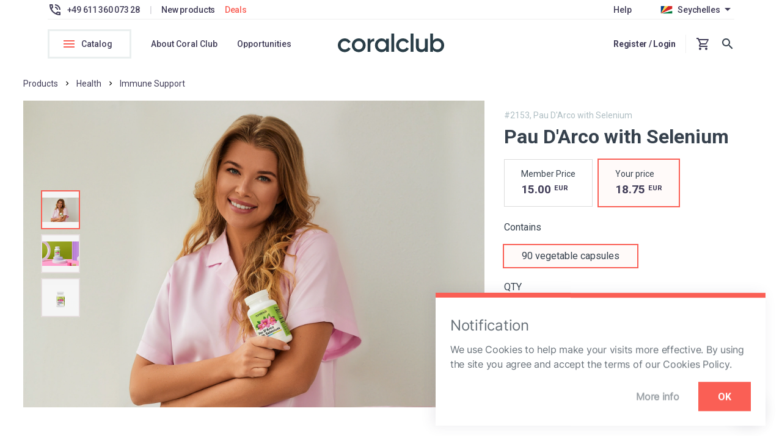

--- FILE ---
content_type: text/html; charset=UTF-8
request_url: https://sc.coral.club/shop/pau-d-arco-with-selenium.html
body_size: 37459
content:

<!DOCTYPE html>
<html  lang="en-SC" data-locale="en-SC" data-language="us"
      data-location="SC" class=" lang-us">
<head>
    <meta charset="utf-8"/>
    <meta http-equiv="X-UA-Compatible" content="IE=edge"/>
    <link rel="icon" type="image/png" href="/favicon.png" />
    <meta property="og:url" content="https://sc.coral.club//shop/pau-d-arco-with-selenium.html">
    <meta property="og:title" content="Pau D'Arco with Selenium (90 vegetable capsules) – buy from 15.00 EUR • Coral Club Official Online Store • Global Delivery" />
    <meta property="og:type" content="website" />
    <meta property="og:site_name" content="Coral Club" />

    
    <meta property="og:image:width" content="512"/>
    <meta property="og:image:height" content="512"/>

    <title>Pau D'Arco with Selenium (90 vegetable capsules) – buy from 15.00 EUR • Coral Club Official Online Store • Global Delivery</title>
    
                        <link rel="alternate" hreflang="en-AL" href="https://al.coral.club" />
                                <link rel="alternate" hreflang="en-DZ" href="https://dz.coral.club" />
                                <link rel="alternate" hreflang="en-AD" href="https://ad.coral.club" />
                                <link rel="alternate" hreflang="en-AO" href="https://ao.coral.club" />
                                <link rel="alternate" hreflang="en-AG" href="https://ag.coral.club" />
                                <link rel="alternate" hreflang="ru-AM" href="https://am.coral.club" />
                                <link rel="alternate" hreflang="en-AU" href="https://au.coral.club" />
                                <link rel="alternate" hreflang="de-AT" href="https://at.coral.club" />
                                <link rel="alternate" hreflang="en-BS" href="https://bs.coral.club" />
                                <link rel="alternate" hreflang="en-BH" href="https://bh.coral.club" />
                                <link rel="alternate" hreflang="en-BD" href="https://bd.coral.club" />
                                <link rel="alternate" hreflang="en-BB" href="https://bb.coral.club" />
                                <link rel="alternate" hreflang="ru-BY" href="https://by.coralclub.ru" />
                                <link rel="alternate" hreflang="ru-BY" href="https://by.coralclub.ru" />
                                <link rel="alternate" hreflang="en-BE" href="https://be.coral.club" />
                                <link rel="alternate" hreflang="en-BT" href="https://bt.coral.club" />
                                <link rel="alternate" hreflang="en-BA" href="https://ba.coral.club" />
                                <link rel="alternate" hreflang="en-BN" href="https://bn.coral.club" />
                                <link rel="alternate" hreflang="bg-BG" href="https://bg.coral.club" />
                                <link rel="alternate" hreflang="en-BF" href="https://bf.coral.club" />
                                <link rel="alternate" hreflang="en-BI" href="https://bi.coral.club" />
                                <link rel="alternate" hreflang="en-KH" href="https://kh.coral.club" />
                                <link rel="alternate" hreflang="en-CM" href="https://cm.coral.club" />
                                <link rel="alternate" hreflang="en-CA" href="https://coralclub.ca" />
                                            <link rel="alternate" hreflang="en-JE" href="https://je.coral.club" />
                                <link rel="alternate" hreflang="en-HR" href="https://hr.coral.club" />
                                <link rel="alternate" hreflang="en-CY" href="https://cy.coral.club" />
                                <link rel="alternate" hreflang="cs-CZ" href="https://cz.coral.club" />
                                <link rel="alternate" hreflang="en-DK" href="https://dk.coral.club" />
                                <link rel="alternate" hreflang="en-DM" href="https://dm.coral.club" />
                                <link rel="alternate" hreflang="es-DO" href="https://do.coral.club" />
                                <link rel="alternate" hreflang="et-EE" href="https://ee.coral.club" />
                                <link rel="alternate" hreflang="et-FI" href="https://fi.coral.club" />
                                <link rel="alternate" hreflang="fr-FR" href="https://fr.coral.club" />
                                <link rel="alternate" hreflang="en-GA" href="https://ga.coral.club" />
                                <link rel="alternate" hreflang="en-GM" href="https://gm.coral.club" />
                                <link rel="alternate" hreflang="ru-GE" href="https://coralclub.ge" />
                                <link rel="alternate" hreflang="de-DE" href="https://de.coral.club" />
                                <link rel="alternate" hreflang="en-GH" href="https://gh.coral.club" />
                                            <link rel="alternate" hreflang="en-GR" href="https://gr.coral.club" />
                                <link rel="alternate" hreflang="en-GD" href="https://gd.coral.club" />
                                <link rel="alternate" hreflang="en-GN" href="https://gn.coral.club" />
                                <link rel="alternate" hreflang="en-GW" href="https://gw.coral.club" />
                                <link rel="alternate" hreflang="en-GY" href="https://gy.coral.club" />
                                <link rel="alternate" hreflang="en-HT" href="https://ht.coral.club" />
                                <link rel="alternate" hreflang="hu-HU" href="https://hu.coral.club" />
                                <link rel="alternate" hreflang="en-IS" href="https://is.coral.club" />
                                <link rel="alternate" hreflang="en-IN" href="https://in.coral.club" />
                                <link rel="alternate" hreflang="en-ID" href="https://id.coral.club" />
                                <link rel="alternate" hreflang="en-IE" href="https://ie.coral.club" />
                                <link rel="alternate" hreflang="il-IL" href="https://il.coral.club" />
                                <link rel="alternate" hreflang="it-IT" href="https://it.coral.club" />
                                <link rel="alternate" hreflang="en-JM" href="https://jm.coral.club" />
                                <link rel="alternate" hreflang="en-JP" href="https://jp.coral.club" />
                                <link rel="alternate" hreflang="en-JO" href="https://jo.coral.club" />
                                <link rel="alternate" hreflang="ru-KZ" href="https://coral-club.kz" />
                                <link rel="alternate" hreflang="en-KI" href="https://ki.coral.club" />
                                <link rel="alternate" hreflang="ru-KR" href="https://coral-club.kr" />
                                <link rel="alternate" hreflang="en-KW" href="https://kw.coral.club" />
                                <link rel="alternate" hreflang="ru-KG" href="https://coralclub.kg" />
                                <link rel="alternate" hreflang="en-LA" href="https://la.coral.club" />
                                <link rel="alternate" hreflang="lv-LV" href="https://lv.coral.club" />
                                <link rel="alternate" hreflang="en-LB" href="https://lb.coral.club" />
                                <link rel="alternate" hreflang="en-LS" href="https://ls.coral.club" />
                                <link rel="alternate" hreflang="en-LR" href="https://lr.coral.club" />
                                <link rel="alternate" hreflang="en-LI" href="https://li.coral.club" />
                                <link rel="alternate" hreflang="lt-LT" href="https://lt.coral.club" />
                                <link rel="alternate" hreflang="en-LU" href="https://lu.coral.club" />
                                <link rel="alternate" hreflang="en-MK" href="https://mk.coral.club" />
                                <link rel="alternate" hreflang="en-MG" href="https://mg.coral.club" />
                                <link rel="alternate" hreflang="en-MW" href="https://mw.coral.club" />
                                <link rel="alternate" hreflang="en-MT" href="https://mt.coral.club" />
                                <link rel="alternate" hreflang="en-MR" href="https://mr.coral.club" />
                                <link rel="alternate" hreflang="en-FM" href="https://fm.coral.club" />
                                <link rel="alternate" hreflang="ro-MD" href="https://md.coral.club" />
                                <link rel="alternate" hreflang="en-MC" href="https://mc.coral.club" />
                                <link rel="alternate" hreflang="en-MN" href="https://mn.coral.club" />
                                <link rel="alternate" hreflang="en-ME" href="https://me.coral.club" />
                                <link rel="alternate" hreflang="en-MA" href="https://ma.coral.club" />
                                <link rel="alternate" hreflang="en-MZ" href="https://mz.coral.club" />
                                <link rel="alternate" hreflang="en-NR" href="https://nr.coral.club" />
                                <link rel="alternate" hreflang="de-NL" href="https://nl.coral.club" />
                                <link rel="alternate" hreflang="en-NZ" href="https://nz.coral.club" />
                                <link rel="alternate" hreflang="en-NE" href="https://ne.coral.club" />
                                <link rel="alternate" hreflang="en-NG" href="https://ng.coral.club" />
                                <link rel="alternate" hreflang="en-NO" href="https://no.coral.club" />
                                <link rel="alternate" hreflang="en-OM" href="https://om.coral.club" />
                                <link rel="alternate" hreflang="en-PW" href="https://pw.coral.club" />
                                <link rel="alternate" hreflang="en-PA" href="https://pa.coral.club" />
                                <link rel="alternate" hreflang="en-PG" href="https://pg.coral.club" />
                                <link rel="alternate" hreflang="en-PH" href="https://ph.coral.club" />
                                <link rel="alternate" hreflang="pl-PL" href="https://pl.coral.club" />
                                <link rel="alternate" hreflang="en-PT" href="https://pt.coral.club" />
                                <link rel="alternate" hreflang="en-QA" href="https://qa.coral.club" />
                                <link rel="alternate" hreflang="ro-RO" href="https://ro.coral.club" />
                                <link rel="alternate" hreflang="ru-RU" href="https://coralclub.ru" />
                                <link rel="alternate" hreflang="en-RW" href="https://rw.coral.club" />
                                <link rel="alternate" hreflang="it-SM" href="https://sm.coral.club" />
                                <link rel="alternate" hreflang="en-SA" href="https://sa.coral.club" />
                                <link rel="alternate" hreflang="en-SN" href="https://sn.coral.club" />
                                <link rel="alternate" hreflang="en-RS" href="https://rs.coral.club" />
                                <link rel="alternate" hreflang="en-SC" href="https://sc.coral.club" />
                                <link rel="alternate" hreflang="en-SG" href="https://sg.coral.club" />
                                <link rel="alternate" hreflang="sk-SK" href="https://sk.coral.club" />
                                <link rel="alternate" hreflang="en-SI" href="https://si.coral.club" />
                                <link rel="alternate" hreflang="en-SB" href="https://sb.coral.club" />
                                <link rel="alternate" hreflang="en-ZA" href="https://za.coral.club" />
                                <link rel="alternate" hreflang="es-ES" href="https://es.coral.club" />
                                <link rel="alternate" hreflang="en-LK" href="https://lk.coral.club" />
                                <link rel="alternate" hreflang="en-SR" href="https://sr.coral.club" />
                                <link rel="alternate" hreflang="en-SZ" href="https://sz.coral.club" />
                                <link rel="alternate" hreflang="en-SE" href="https://se.coral.club" />
                                <link rel="alternate" hreflang="en-CH" href="https://ch.coral.club" />
                                <link rel="alternate" hreflang="en-TW" href="https://tw.coral.club" />
                                <link rel="alternate" hreflang="en-TJ" href="https://tj.coral.club" />
                                <link rel="alternate" hreflang="en-TH" href="https://th.coral.club" />
                                <link rel="alternate" hreflang="en-TG" href="https://tg.coral.club" />
                                <link rel="alternate" hreflang="en-TO" href="https://to.coral.club" />
                                <link rel="alternate" hreflang="en-TT" href="https://tt.coral.club" />
                                <link rel="alternate" hreflang="en-TN" href="https://tn.coral.club" />
                                <link rel="alternate" hreflang="tr-TR" href="https://coralclub.com.tr" />
                                <link rel="alternate" hreflang="en-TV" href="https://tv.coral.club" />
                                <link rel="alternate" hreflang="ua-UA" href="https://ua.coral.club" />
                                <link rel="alternate" hreflang="en-AE" href="https://ae.coral.club" />
                                <link rel="alternate" hreflang="en-GB" href="https://gb.coral.club" />
                                <link rel="alternate" hreflang="en-US" href="https://coralclub.us" />
                                <link rel="alternate" hreflang="ru-UZ" href="https://coralclub.co.uz" />
                <link rel="alternate" hreflang="ru-UA" href="https://ua.coral.club" />

    <meta name="format-detection" content="telephone=no"/>
    <meta name="viewport"
          content="width=device-width, user-scalable=no, initial-scale=1.0, maximum-scale=1.0, minimum-scale=1.0"/>

            <link rel="stylesheet" onload="if(media!='all') media='all'" href="/local/templates/cc_new/reset.css">
                <link rel="stylesheet" href="/local/templates/cc_new/root_main.css">
        <!--        <link rel="stylesheet" href="https://fonts.googleapis.com/css?family=Roboto:400,500,700,900&display=swap">-->
    <link href="https://fonts.googleapis.com/css?family=Roboto:200,300,400,500,700,900&display=swap" rel="stylesheet">
    <link href="https://fonts.googleapis.com/css2?family=Rubik:wght@400;500;700&display=swap" rel="stylesheet">
            <!-- jquery -->

    
                    <!--async у datepicker дает ошибку в восстановлении пароля. Не добавлять-->
            <link rel="stylesheet" href="/local/templates/cc_new/js/datepicker/datepicker.min.css" media="none"
          onload="if(media!='all')media='all'">

    <!--    ShowHead-->
    <meta http-equiv="Content-Type" content="text/html; charset=UTF-8" />
<meta name="robots" content="index, follow" />
<meta name="description" content="Pau D'Arco with Selenium (90 vegetable capsules) – buy from 15.00 EUR in the Coral Club official online store. Large selection of health products. Global Delivery." />
<script type="text/javascript" data-skip-moving="true">(function(w, d, n) {var cl = "bx-core";var ht = d.documentElement;var htc = ht ? ht.className : undefined;if (htc === undefined || htc.indexOf(cl) !== -1){return;}var ua = n.userAgent;if (/(iPad;)|(iPhone;)/i.test(ua)){cl += " bx-ios";}else if (/Android/i.test(ua)){cl += " bx-android";}cl += (/(ipad|iphone|android|mobile|touch)/i.test(ua) ? " bx-touch" : " bx-no-touch");cl += w.devicePixelRatio && w.devicePixelRatio >= 2? " bx-retina": " bx-no-retina";var ieVersion = -1;if (/AppleWebKit/.test(ua)){cl += " bx-chrome";}else if ((ieVersion = getIeVersion()) > 0){cl += " bx-ie bx-ie" + ieVersion;if (ieVersion > 7 && ieVersion < 10 && !isDoctype()){cl += " bx-quirks";}}else if (/Opera/.test(ua)){cl += " bx-opera";}else if (/Gecko/.test(ua)){cl += " bx-firefox";}if (/Macintosh/i.test(ua)){cl += " bx-mac";}ht.className = htc ? htc + " " + cl : cl;function isDoctype(){if (d.compatMode){return d.compatMode == "CSS1Compat";}return d.documentElement && d.documentElement.clientHeight;}function getIeVersion(){if (/Opera/i.test(ua) || /Webkit/i.test(ua) || /Firefox/i.test(ua) || /Chrome/i.test(ua)){return -1;}var rv = -1;if (!!(w.MSStream) && !(w.ActiveXObject) && ("ActiveXObject" in w)){rv = 11;}else if (!!d.documentMode && d.documentMode >= 10){rv = 10;}else if (!!d.documentMode && d.documentMode >= 9){rv = 9;}else if (d.attachEvent && !/Opera/.test(ua)){rv = 8;}if (rv == -1 || rv == 8){var re;if (n.appName == "Microsoft Internet Explorer"){re = new RegExp("MSIE ([0-9]+[\.0-9]*)");if (re.exec(ua) != null){rv = parseFloat(RegExp.$1);}}else if (n.appName == "Netscape"){rv = 11;re = new RegExp("Trident/.*rv:([0-9]+[\.0-9]*)");if (re.exec(ua) != null){rv = parseFloat(RegExp.$1);}}}return rv;}})(window, document, navigator);</script>


<link href="/wp/cache/css/s1/cc_new/page_504a2c915426eb984acd004a8dff7dd7/page_504a2c915426eb984acd004a8dff7dd7_v1.css?176928511255539" type="text/css"  rel="stylesheet" />
<link href="/wp/cache/css/s1/cc_new/template_8d7697e639c5db9250d6aab59d9445f4/template_8d7697e639c5db9250d6aab59d9445f4_v1.css?1769285110106033" type="text/css"  data-template-style="true" rel="stylesheet" />







<meta property="og:description" content="Pau D'Arco with Selenium (90 vegetable capsules) – buy from 15.00 EUR in the Coral Club official online store. Large selection of health products. Global Delivery.">
<meta property="og:image" content="https://sc.coral.club/upload/social/2153.jpg" > <meta property="og:image:type" content="image/jpeg">
<meta property="twitter:image:src" content="https://sc.coral.club/upload/social/2153.jpg">
<link rel="image_src" href="https://sc.coral.club/upload/social/2153.jpg">
<link rel="canonical" href="https://sc.coral.club/shop/pau-d-arco-with-selenium.html?offer=2153">



            <!--  ALL TEMP CSS -->
    
            <link rel="stylesheet" href="/local/templates/cc_new/css/all.min.css?230126055642">
        
    
    
    

    <link href='/local/templates/personal/icons/css/line-awesome.min.css' rel='stylesheet'>
    
    
    

            <!-- Google Tag Manager -->
        <script data-skip-moving="true">(function(w,d,s,l,i){w[l]=w[l]||[];w[l].push({'gtm.start':
                    new Date().getTime(),event:'gtm.js'});var f=d.getElementsByTagName(s)[0],
                j=d.createElement(s),dl=l!='dataLayer'?'&l='+l:'';j.async=true;j.src=
                'https://www.googletagmanager.com/gtm.js?id='+i+dl;f.parentNode.insertBefore(j,f);
            })(window,document,'script','dataLayer','GTM-WM5HDDF');</script>
        <!-- End Google Tag Manager -->

        <meta name="facebook-domain-verification" content="6kwut61a5tusg934f0wxz5r0e3jvpz" />
        <meta name="facebook-domain-verification" content="u1nzt13nik1ro6irig5o1wvzxlfy5c" />
        <meta name="google-site-verification" content="K-jFa5AgBzZxePdoft_bQIdHbHXyrIssHVpyXvF4gso" />
        <meta name="google-site-verification" content="eEpTCBwYcak4mkw4zFw1a4h3qqFz7eZ4YPly_Bxa6ug" />

        <meta name="p:domain_verify" content="5af9d9948348d728bb78f0163e632dd6"/>

        <meta name="trustpilot-one-time-domain-verification-id" content="8fb34aee-39c3-44a1-93e7-35b070df21d2"/>
    
        
                
            <!-- Start SmartBanner configuration -->
    <meta name="smartbanner:api" content="true">
    <meta name="smartbanner:hide-ttl" content="2592000000">
    <meta name="smartbanner:title" content="Open in app">
    <meta name="smartbanner:author" content=" ">
    <meta name="smartbanner:price" content=" ">
    <meta name="smartbanner:price-suffix-apple" content="App Store">
    <meta name="smartbanner:price-suffix-google" content=" Google Play">
    <meta name="smartbanner:icon-apple" content="/local/templates/cc_new/images/mobile_app.png">
    <meta name="smartbanner:icon-google" content="/local/templates/cc_new/images/mobile_app.png">
    <meta name="smartbanner:button" content="Open">

        <meta name="smartbanner:button-url-apple" content="/analytics.php?analytics=app_banner&code=apple&url=https%3A%2F%2Fapps.apple.com%2Fus%2Fapp%2Fcoral-club-distribution%2Fid1437262333">
    
    <meta name="smartbanner:button-url-google" content="/analytics.php?analytics=app_banner&code=android&url=https%3A%2F%2Fplay.google.com%2Fstore%2Fapps%2Fdetails%3Fid%3Dcom.coralclub.distribution.app%26hl%3Den">
    <meta name="smartbanner:enabled-platforms" content="android,ios">
    <meta name="smartbanner:close-label" content="Close">

    <link rel="stylesheet" href="/local/templates/cc_new/js/smartbanner/smartbanner.css">
        <!-- End SmartBanner configuration -->
            </head>

<body style=""
    class=""
>

<!-- Google Tag Manager (noscript) -->
<noscript><iframe src="https://www.googletagmanager.com/ns.html?id=GTM-WM5HDDF"
                  height="0" width="0" style="display:none;visibility:hidden"></iframe></noscript>
<!-- End Google Tag Manager (noscript) -->

<header class="cci-header
 
">
    <!--    верхнее меню-->
    <div class="meta-menu mdl-grid  mdl-width-area">
        <div class="meta-menu__container mdl-cell mdl-cell--12-col-desktop row_line mdl-cell--hide-tablet mdl-cell--hide-phone " style="justify-content: space-between">
            <div class="row_line meta-menu__items">
                                    <svg id="phone_svg" class="opacity-05" xmlns="http://www.w3.org/2000/svg" width="24" height="24" viewBox="0 0 24 24">
                        <g id="phone_in_talk-24px" class="cls-1">
                            <path id="Path_115" d="M0 0h24v24H0z" class="cls-2" data-name="Path 115"/>
                            <path id="Path_116" d="M15 12h2a5 5 0 0 0-5-5v2a3 3 0 0 1 3 3zm4 0h2a9 9 0 0 0-9-9v2a7 7 0 0 1 7 7zm1 3.5a11.36 11.36 0 0 1-3.57-.57 1.115 1.115 0 0 0-.31-.05 1.024 1.024 0 0 0-.71.29l-2.2 2.2a15.045 15.045 0 0 1-6.59-6.59l2.2-2.21a.96.96 0 0 0 .25-1A11.36 11.36 0 0 1 8.5 4a1 1 0 0 0-1-1H4a1 1 0 0 0-1 1 17 17 0 0 0 17 17 1 1 0 0 0 1-1v-3.5a1 1 0 0 0-1-1zM5.03 5h1.5a13.786 13.786 0 0 0 .45 2.58l-1.2 1.21A15.348 15.348 0 0 1 5.03 5zM19 18.97a14.9 14.9 0 0 1-3.8-.76l1.2-1.2a12.753 12.753 0 0 0 2.6.45z" class="cls-3" data-name="Path 116"/>
                        </g>
                    </svg>                      <span class="opacity-075 text-direction--left">+49 611 360 073 28</span>
                                <span class="opacity-02 gapMarL-m gapMarR-m"> | </span>

                                    <a analytics-id="analytics-5" class="opacity-075 main-menu_new-products header-short__hide gapMarR-m" href="/shop/search.php?name=NEW">New products</a>
                
                <a analytics-id="analytics-6" class="main-menu_stock header-short__hide gapMarR-m" href="/shop/sale/">Deals</a>

    </div>
            <div class="row_line meta-menu__items">
                
                                                
                                <div class="opacity-05 gapMarR-l">
                    <a analytics-id="analytics-11" href="/support/list.php#helper">Help</a></div>
                    <!--                        <div class="opacity-05"><a href="/support/?callcenter">--><!--</a></div>-->
                <div>
                    <div class="global-menu-shadow"></div>
                    <div class="header_country_selector row_line"><img analytics-id="analytics-13" class="header_country_flag" src="/upload/uf/4a0/4a031be7a301d35f0c48646d8d2a2369.png" alt="">
                        <span analytics-id="analytics-13" class="opacity-05">Seychelles</span>
                        <i analytics-id="analytics-13" class="mdi mdi-menu-down opacity-05"></i>
                    </div>
                    <!--noindex-->
                    <div class="header_country_dropdown country_wrapper">
                        <div class="dropdown-medium">
                                                        <label>
                                <span class="dropdown-header">Delivery to</span>

                                                                <select class="dropdown-selector gapMarT-s header-countries"  id="header-countries">
                                                                                                                        <option  data-languages='[{"id":"us","text":"English","flag":"\/lang_list\/flags\/us.png","show_beta":0},{"id":"ru","text":"Russian","flag":"\/lang_list\/flags\/ru.png","show_beta":0}]'
                                                     data-show_beta="0"
                                                     data-flag="/upload/uf/a8c/a8cc41012f4cc72c2d338a2fe0df3291.png"
                                                     data-link=""
                                                     data-host="al.coral.club"
                                                                                                          value="al">
                                                    Albania                                            </option>
                                                                                                                        <option  data-languages='[{"id":"us","text":"English","flag":"\/lang_list\/flags\/us.png","show_beta":0},{"id":"ru","text":"Russian","flag":"\/lang_list\/flags\/ru.png","show_beta":0}]'
                                                     data-show_beta="0"
                                                     data-flag="/upload/uf/5c7/5c7aa43bc85caabb702ff57b3352df94.png"
                                                     data-link=""
                                                     data-host="dz.coral.club"
                                                                                                          value="dz">
                                                    Algeria                                            </option>
                                                                                                                        <option  data-languages='[{"id":"us","text":"English","flag":"\/lang_list\/flags\/us.png","show_beta":0},{"id":"ru","text":"Russian","flag":"\/lang_list\/flags\/ru.png","show_beta":0},{"id":"es","text":"Spanish","flag":"\/lang_list\/flags\/es.png","show_beta":0}]'
                                                     data-show_beta="0"
                                                     data-flag="/upload/uf/78e/78e72bfbee4aeed86db23e81405c6281.png"
                                                     data-link=""
                                                     data-host="ad.coral.club"
                                                                                                          value="ad">
                                                    Andorra                                            </option>
                                                                                                                        <option  data-languages='[{"id":"us","text":"English","flag":"\/lang_list\/flags\/us.png","show_beta":0},{"id":"ru","text":"Russian","flag":"\/lang_list\/flags\/ru.png","show_beta":0}]'
                                                     data-show_beta="0"
                                                     data-flag="/upload/uf/b5c/b5c52dbcd1134e2fea23492848cc2652.png"
                                                     data-link=""
                                                     data-host="ao.coral.club"
                                                                                                          value="ao">
                                                    Angola                                            </option>
                                                                                                                        <option  data-languages='[{"id":"us","text":"English","flag":"\/lang_list\/flags\/us.png","show_beta":0},{"id":"ru","text":"Russian","flag":"\/lang_list\/flags\/ru.png","show_beta":0}]'
                                                     data-show_beta="0"
                                                     data-flag="/upload/uf/fad/fadfa27c73a23c8e1c101d3af77bfd5a.png"
                                                     data-link=""
                                                     data-host="ag.coral.club"
                                                                                                          value="ag">
                                                    Antigua and Barbuda                                            </option>
                                                                                                                        <option  data-languages='[{"id":"ru","text":"Russian","flag":"\/lang_list\/flags\/ru.png","show_beta":0}]'
                                                     data-show_beta="0"
                                                     data-flag="/upload/uf/84d/84d990e1ae655127a409663c2b6a2c49.png"
                                                     data-link=""
                                                     data-host="am.coral.club"
                                                                                                          value="am">
                                                    Armenia                                            </option>
                                                                                                                        <option  data-languages='[{"id":"us","text":"English","flag":"\/lang_list\/flags\/us.png","show_beta":0},{"id":"ru","text":"Russian","flag":"\/lang_list\/flags\/ru.png","show_beta":0}]'
                                                     data-show_beta="0"
                                                     data-flag="/upload/uf/3aa/3aa3e191acecdb70dd5a3af9159cc09c.png"
                                                     data-link=""
                                                     data-host="au.coral.club"
                                                                                                          value="au">
                                                    Australia                                            </option>
                                                                                                                        <option  data-languages='[{"id":"de","text":"German","flag":"\/lang_list\/flags\/de.png","show_beta":0},{"id":"us","text":"English","flag":"\/lang_list\/flags\/us.png","show_beta":0},{"id":"ru","text":"Russian","flag":"\/lang_list\/flags\/ru.png","show_beta":0}]'
                                                     data-show_beta="0"
                                                     data-flag="/upload/uf/b44/b4401c3b242410e633c43bfde6ec4547.png"
                                                     data-link=""
                                                     data-host="at.coral.club"
                                                                                                          value="at">
                                                    Austria                                            </option>
                                                                                                                        <option  data-languages='[{"id":"us","text":"English","flag":"\/lang_list\/flags\/us.png","show_beta":0},{"id":"ru","text":"Russian","flag":"\/lang_list\/flags\/ru.png","show_beta":0}]'
                                                     data-show_beta="0"
                                                     data-flag="/upload/uf/107/107f2028c4167237473e1a95b6d7d17b.png"
                                                     data-link=""
                                                     data-host="bs.coral.club"
                                                                                                          value="bs">
                                                    Bahamas                                            </option>
                                                                                                                        <option  data-languages='[{"id":"us","text":"English","flag":"\/lang_list\/flags\/us.png","show_beta":0},{"id":"ru","text":"Russian","flag":"\/lang_list\/flags\/ru.png","show_beta":0}]'
                                                     data-show_beta="0"
                                                     data-flag="/upload/uf/bc7/bc79d5fdfb5ccc33b56e70bb345985a6.png"
                                                     data-link=""
                                                     data-host="bh.coral.club"
                                                                                                          value="bh">
                                                    Bahrain                                            </option>
                                                                                                                        <option  data-languages='[{"id":"us","text":"English","flag":"\/lang_list\/flags\/us.png","show_beta":0},{"id":"ru","text":"Russian","flag":"\/lang_list\/flags\/ru.png","show_beta":0}]'
                                                     data-show_beta="0"
                                                     data-flag="/upload/uf/118/1189dbf5044ec084463ec41aa3771bf1.png"
                                                     data-link=""
                                                     data-host="bd.coral.club"
                                                                                                          value="bd">
                                                    Bangladesh                                            </option>
                                                                                                                        <option  data-languages='[{"id":"us","text":"English","flag":"\/lang_list\/flags\/us.png","show_beta":0},{"id":"ru","text":"Russian","flag":"\/lang_list\/flags\/ru.png","show_beta":0}]'
                                                     data-show_beta="0"
                                                     data-flag="/upload/uf/281/28141104f0e1d9bb43a2231dbbee3203.png"
                                                     data-link=""
                                                     data-host="bb.coral.club"
                                                                                                          value="bb">
                                                    Barbados                                            </option>
                                                                                                                        <option  data-languages='[{"id":"us","text":"English","flag":"\/lang_list\/flags\/us.png","show_beta":0},{"id":"de","text":"German","flag":"\/lang_list\/flags\/de.png","show_beta":0},{"id":"ru","text":"Russian","flag":"\/lang_list\/flags\/ru.png","show_beta":0},{"id":"fr","text":"French","flag":"\/lang_list\/flags\/fr.png","show_beta":0}]'
                                                     data-show_beta="0"
                                                     data-flag="/upload/uf/e90/e90b8c6e10b2530bbf9ec3a48f351aee.png"
                                                     data-link=""
                                                     data-host="be.coral.club"
                                                                                                          value="be">
                                                    Belgium                                            </option>
                                                                                                                        <option  data-languages='[{"id":"us","text":"English","flag":"\/lang_list\/flags\/us.png","show_beta":0},{"id":"ru","text":"Russian","flag":"\/lang_list\/flags\/ru.png","show_beta":0}]'
                                                     data-show_beta="0"
                                                     data-flag="/upload/uf/572/5723a58d9703cec19070d9cfe210aca1.png"
                                                     data-link=""
                                                     data-host="bt.coral.club"
                                                                                                          value="bt">
                                                    Bhutan                                            </option>
                                                                                                                        <option  data-languages='[{"id":"us","text":"English","flag":"\/lang_list\/flags\/us.png","show_beta":0},{"id":"ru","text":"Russian","flag":"\/lang_list\/flags\/ru.png","show_beta":0}]'
                                                     data-show_beta="0"
                                                     data-flag="/upload/uf/9f3/9f3f16727341d4197c62f1401fc7762c.png"
                                                     data-link=""
                                                     data-host="ba.coral.club"
                                                                                                          value="ba">
                                                    Bosnia and Herzegovina                                            </option>
                                                                                                                        <option  data-languages='[{"id":"us","text":"English","flag":"\/lang_list\/flags\/us.png","show_beta":0},{"id":"ru","text":"Russian","flag":"\/lang_list\/flags\/ru.png","show_beta":0}]'
                                                     data-show_beta="0"
                                                     data-flag="/upload/uf/436/4361b86f05fb1ea6c4c3ae377488616f.png"
                                                     data-link=""
                                                     data-host="bn.coral.club"
                                                                                                          value="bn">
                                                    Brunei Darussalam                                            </option>
                                                                                                                        <option  data-languages='[{"id":"bg","text":"Bulgarian","flag":"\/lang_list\/flags\/bg.png","show_beta":0},{"id":"us","text":"English","flag":"\/lang_list\/flags\/us.png","show_beta":0},{"id":"ru","text":"Russian","flag":"\/lang_list\/flags\/ru.png","show_beta":0}]'
                                                     data-show_beta="0"
                                                     data-flag="/upload/uf/915/915d0f08ca2cac985da034a2870aae69.png"
                                                     data-link=""
                                                     data-host="bg.coral.club"
                                                                                                          value="bg">
                                                    Bulgaria                                            </option>
                                                                                                                        <option  data-languages='[{"id":"us","text":"English","flag":"\/lang_list\/flags\/us.png","show_beta":0},{"id":"ru","text":"Russian","flag":"\/lang_list\/flags\/ru.png","show_beta":0}]'
                                                     data-show_beta="0"
                                                     data-flag="/upload/uf/25d/25d760186f1b0c955dbc2cdafa1c3705.png"
                                                     data-link=""
                                                     data-host="bf.coral.club"
                                                                                                          value="bf">
                                                    Burkina Faso                                            </option>
                                                                                                                        <option  data-languages='[{"id":"us","text":"English","flag":"\/lang_list\/flags\/us.png","show_beta":0},{"id":"ru","text":"Russian","flag":"\/lang_list\/flags\/ru.png","show_beta":0}]'
                                                     data-show_beta="0"
                                                     data-flag="/upload/uf/e52/e522f5b500b92966e03ae1d21a5f0548.png"
                                                     data-link=""
                                                     data-host="bi.coral.club"
                                                                                                          value="bi">
                                                    Burundi                                            </option>
                                                                                                                        <option  data-languages='[{"id":"us","text":"English","flag":"\/lang_list\/flags\/us.png","show_beta":0},{"id":"ru","text":"Russian","flag":"\/lang_list\/flags\/ru.png","show_beta":0}]'
                                                     data-show_beta="0"
                                                     data-flag="/upload/uf/fdd/fddec5c3475ff53782b26c7b0eb1cd90.png"
                                                     data-link=""
                                                     data-host="kh.coral.club"
                                                                                                          value="kh">
                                                    Cambodia                                            </option>
                                                                                                                        <option  data-languages='[{"id":"us","text":"English","flag":"\/lang_list\/flags\/us.png","show_beta":0},{"id":"ru","text":"Russian","flag":"\/lang_list\/flags\/ru.png","show_beta":0}]'
                                                     data-show_beta="0"
                                                     data-flag="/upload/uf/e70/e700a6aa6d13a381b435ba605cc6b3b8.png"
                                                     data-link=""
                                                     data-host="cm.coral.club"
                                                                                                          value="cm">
                                                    Cameroon                                            </option>
                                                                                                                        <option  data-languages='[{"id":"us","text":"English","flag":"\/lang_list\/flags\/us.png","show_beta":0},{"id":"ru","text":"Russian","flag":"\/lang_list\/flags\/ru.png","show_beta":0}]'
                                                     data-show_beta="0"
                                                     data-flag="/upload/uf/2bc/2bc57fb3c6fdfd4cd57a03557b8f474d.png"
                                                     data-link=""
                                                     data-host="coralclub.ca"
                                                                                                          value="ca">
                                                    Canada                                            </option>
                                                                                                                        <option  data-languages='[{"id":"us","text":"English","flag":"\/lang_list\/flags\/us.png","show_beta":0},{"id":"ru","text":"Russian","flag":"\/lang_list\/flags\/ru.png","show_beta":0},{"id":"es","text":"Spanish","flag":"\/lang_list\/flags\/es.png","show_beta":0}]'
                                                     data-show_beta="0"
                                                     data-flag="/upload/uf/724/724f2ce8e2fbadcde90c4c961220eb14.png"
                                                     data-link=""
                                                     data-host="ic.coral.club"
                                                                                                          value="ic">
                                                    Canary Islands                                            </option>
                                                                                                                        <option  data-languages='[{"id":"us","text":"English","flag":"\/lang_list\/flags\/us.png","show_beta":0},{"id":"ru","text":"Russian","flag":"\/lang_list\/flags\/ru.png","show_beta":0}]'
                                                     data-show_beta="0"
                                                     data-flag="/upload/uf/604/604bc1e6b2c6e091ac8666c2cc9175c5.png"
                                                     data-link=""
                                                     data-host="je.coral.club"
                                                                                                          value="je">
                                                    Channel Islands                                            </option>
                                                                                                                        <option  data-languages='[{"id":"us","text":"English","flag":"\/lang_list\/flags\/us.png","show_beta":0},{"id":"ru","text":"Russian","flag":"\/lang_list\/flags\/ru.png","show_beta":0}]'
                                                     data-show_beta="0"
                                                     data-flag="/upload/uf/09d/09d6b2e8b47dd6b85ddae402566bf39a.gif"
                                                     data-link=""
                                                     data-host="hr.coral.club"
                                                                                                          value="hr">
                                                    Croatia                                            </option>
                                                                                                                        <option  data-languages='[{"id":"us","text":"English","flag":"\/lang_list\/flags\/us.png","show_beta":0},{"id":"gr","text":"Greek","flag":"\/lang_list\/flags\/gr.png","show_beta":1},{"id":"ru","text":"Russian","flag":"\/lang_list\/flags\/ru.png","show_beta":0}]'
                                                     data-show_beta="1"
                                                     data-flag="/upload/uf/eb1/eb1a8a04ea4f9f77b5690c238ec8f11c.png"
                                                     data-link=""
                                                     data-host="cy.coral.club"
                                                                                                          value="cy">
                                                    Cyprus                                            </option>
                                                                                                                        <option  data-languages='[{"id":"cs","text":"Czech","flag":"\/lang_list\/flags\/cs.png","show_beta":0},{"id":"us","text":"English","flag":"\/lang_list\/flags\/us.png","show_beta":0},{"id":"ru","text":"Russian","flag":"\/lang_list\/flags\/ru.png","show_beta":0}]'
                                                     data-show_beta="0"
                                                     data-flag="/upload/uf/d8e/d8e8687203178892f470c64bc35564ba.png"
                                                     data-link=""
                                                     data-host="cz.coral.club"
                                                                                                          value="cz">
                                                    Czech Republic                                            </option>
                                                                                                                        <option  data-languages='[{"id":"us","text":"English","flag":"\/lang_list\/flags\/us.png","show_beta":0},{"id":"ru","text":"Russian","flag":"\/lang_list\/flags\/ru.png","show_beta":0}]'
                                                     data-show_beta="0"
                                                     data-flag="/upload/uf/6ce/6ceace749a4a40b2b57bddfa1ecf9b58.png"
                                                     data-link=""
                                                     data-host="dk.coral.club"
                                                                                                          value="dk">
                                                    Denmark                                            </option>
                                                                                                                        <option  data-languages='[{"id":"us","text":"English","flag":"\/lang_list\/flags\/us.png","show_beta":0},{"id":"ru","text":"Russian","flag":"\/lang_list\/flags\/ru.png","show_beta":0}]'
                                                     data-show_beta="0"
                                                     data-flag="/upload/uf/22b/22b5f897c8ddbd1c9e91e7e457e23068.png"
                                                     data-link=""
                                                     data-host="dm.coral.club"
                                                                                                          value="dm">
                                                    Dominica                                            </option>
                                                                                                                        <option  data-languages='[{"id":"es","text":"Spanish","flag":"\/lang_list\/flags\/es.png","show_beta":0},{"id":"us","text":"English","flag":"\/lang_list\/flags\/us.png","show_beta":0},{"id":"ru","text":"Russian","flag":"\/lang_list\/flags\/ru.png","show_beta":0}]'
                                                     data-show_beta="0"
                                                     data-flag="/upload/uf/86d/86dacb649ab4a7df5ad12fae852958d2.png"
                                                     data-link=""
                                                     data-host="do.coral.club"
                                                                                                          value="do">
                                                    Dominican Republic                                            </option>
                                                                                                                        <option  data-languages='[{"id":"et","text":"Estonian","flag":"\/lang_list\/flags\/et.png","show_beta":0},{"id":"us","text":"English","flag":"\/lang_list\/flags\/us.png","show_beta":0},{"id":"ru","text":"Russian","flag":"\/lang_list\/flags\/ru.png","show_beta":0}]'
                                                     data-show_beta="0"
                                                     data-flag="/upload/uf/8be/8be0d8cdb31ce928142a3430008bbb10.png"
                                                     data-link=""
                                                     data-host="ee.coral.club"
                                                                                                          value="ee">
                                                    Estonia                                            </option>
                                                                                                                        <option  data-languages='[{"id":"et","text":"Estonian","flag":"\/lang_list\/flags\/et.png","show_beta":0},{"id":"us","text":"English","flag":"\/lang_list\/flags\/us.png","show_beta":0},{"id":"ru","text":"Russian","flag":"\/lang_list\/flags\/ru.png","show_beta":0}]'
                                                     data-show_beta="0"
                                                     data-flag="/upload/uf/4f3/4f3d76d2828028d18945d1d011d41da6.png"
                                                     data-link=""
                                                     data-host="fi.coral.club"
                                                                                                          value="fi">
                                                    Finland                                            </option>
                                                                                                                        <option  data-languages='[{"id":"fr","text":"French","flag":"\/lang_list\/flags\/fr.png","show_beta":0},{"id":"us","text":"English","flag":"\/lang_list\/flags\/us.png","show_beta":0},{"id":"ru","text":"Russian","flag":"\/lang_list\/flags\/ru.png","show_beta":0}]'
                                                     data-show_beta="0"
                                                     data-flag="/upload/uf/96f/96fc964babff50ea3ddd8e60f23c8908.png"
                                                     data-link=""
                                                     data-host="fr.coral.club"
                                                                                                          value="fr">
                                                    France                                            </option>
                                                                                                                        <option  data-languages='[{"id":"us","text":"English","flag":"\/lang_list\/flags\/us.png","show_beta":0},{"id":"ru","text":"Russian","flag":"\/lang_list\/flags\/ru.png","show_beta":0}]'
                                                     data-show_beta="0"
                                                     data-flag="/upload/uf/042/042a079aae4017de0cd2c061ead7e246.png"
                                                     data-link=""
                                                     data-host="ga.coral.club"
                                                                                                          value="ga">
                                                    Gabon                                            </option>
                                                                                                                        <option  data-languages='[{"id":"us","text":"English","flag":"\/lang_list\/flags\/us.png","show_beta":0},{"id":"ru","text":"Russian","flag":"\/lang_list\/flags\/ru.png","show_beta":0}]'
                                                     data-show_beta="0"
                                                     data-flag="/upload/uf/156/1566662aafb33d548eee6d075b160765.png"
                                                     data-link=""
                                                     data-host="gm.coral.club"
                                                                                                          value="gm">
                                                    Gambia                                            </option>
                                                                                                                        <option  data-languages='[{"id":"ru","text":"Russian","flag":"\/lang_list\/flags\/ru.png","show_beta":0},{"id":"us","text":"English","flag":"\/lang_list\/flags\/us.png","show_beta":0},{"id":"ka","text":"Georgian","flag":"\/lang_list\/flags\/ka.png","show_beta":0}]'
                                                     data-show_beta="0"
                                                     data-flag="/upload/uf/7d3/7d352dfcfa8fe64a06e6dd84effca350.png"
                                                     data-link=""
                                                     data-host="coralclub.ge"
                                                                                                          value="ge">
                                                    Georgia                                            </option>
                                                                                                                        <option  data-languages='[{"id":"de","text":"German","flag":"\/lang_list\/flags\/de.png","show_beta":0},{"id":"us","text":"English","flag":"\/lang_list\/flags\/us.png","show_beta":0},{"id":"ru","text":"Russian","flag":"\/lang_list\/flags\/ru.png","show_beta":0}]'
                                                     data-show_beta="0"
                                                     data-flag="/upload/uf/aa9/aa94d7e7c5c20f716721583ba57499fc.png"
                                                     data-link=""
                                                     data-host="de.coral.club"
                                                                                                          value="de">
                                                    Germany                                            </option>
                                                                                                                        <option  data-languages='[{"id":"us","text":"English","flag":"\/lang_list\/flags\/us.png","show_beta":0},{"id":"ru","text":"Russian","flag":"\/lang_list\/flags\/ru.png","show_beta":0}]'
                                                     data-show_beta="0"
                                                     data-flag="/upload/uf/f91/f91681f812615e6ed5a5f78a705e6b95.png"
                                                     data-link=""
                                                     data-host="gh.coral.club"
                                                                                                          value="gh">
                                                    Ghana                                            </option>
                                                                                                                        <option  data-languages='[{"id":"de","text":"German","flag":"\/lang_list\/flags\/de.png","show_beta":0},{"id":"us","text":"English","flag":"\/lang_list\/flags\/us.png","show_beta":0},{"id":"et","text":"Estonian","flag":"\/lang_list\/flags\/et.png","show_beta":0},{"id":"lv","text":"Latvian","flag":"\/lang_list\/flags\/lv.png","show_beta":0},{"id":"lt","text":"Lithuanian","flag":"\/lang_list\/flags\/lt.png","show_beta":0},{"id":"es","text":"Spanish","flag":"\/lang_list\/flags\/es.png","show_beta":0},{"id":"sk","text":"Slovak","flag":"\/lang_list\/flags\/sk.png","show_beta":0},{"id":"ru","text":"Russian","flag":"\/lang_list\/flags\/ru.png","show_beta":0},{"id":"pl","text":"Polish","flag":"\/lang_list\/flags\/pl.png","show_beta":0},{"id":"il","text":"Hebrew","flag":"\/lang_list\/flags\/il.png","show_beta":0},{"id":"it","text":"Italian","flag":"\/lang_list\/flags\/it.png","show_beta":0},{"id":"ro","text":"Romanian","flag":"\/lang_list\/flags\/ro.png","show_beta":0}]'
                                                     data-show_beta="0"
                                                     data-flag="/upload/uf/a8e/9ekoel4dhxaes3pc99lfawdae8k85f0p.png"
                                                     data-link=""
                                                     data-host="global.coral.club"
                                                                                                          value="global">
                                                    Global delivery                                            </option>
                                                                                                                        <option  data-languages='[{"id":"us","text":"English","flag":"\/lang_list\/flags\/us.png","show_beta":0},{"id":"ru","text":"Russian","flag":"\/lang_list\/flags\/ru.png","show_beta":0},{"id":"gr","text":"Greek","flag":"\/lang_list\/flags\/gr.png","show_beta":0}]'
                                                     data-show_beta="0"
                                                     data-flag="/upload/uf/2ed/2ed412a8bdf45ebf18e50081f5220dc7.png"
                                                     data-link=""
                                                     data-host="gr.coral.club"
                                                                                                          value="gr">
                                                    Greece                                            </option>
                                                                                                                        <option  data-languages='[{"id":"us","text":"English","flag":"\/lang_list\/flags\/us.png","show_beta":0},{"id":"ru","text":"Russian","flag":"\/lang_list\/flags\/ru.png","show_beta":0}]'
                                                     data-show_beta="0"
                                                     data-flag="/upload/uf/e19/e19c4b43b15fedc53baba35c8d8de2c9.png"
                                                     data-link=""
                                                     data-host="gd.coral.club"
                                                                                                          value="gd">
                                                    Grenada                                            </option>
                                                                                                                        <option  data-languages='[{"id":"us","text":"English","flag":"\/lang_list\/flags\/us.png","show_beta":0},{"id":"ru","text":"Russian","flag":"\/lang_list\/flags\/ru.png","show_beta":0}]'
                                                     data-show_beta="0"
                                                     data-flag="/upload/uf/1e6/1e6cf46c7d3b96e8e9c8b935684acef9.png"
                                                     data-link=""
                                                     data-host="gn.coral.club"
                                                                                                          value="gn">
                                                    Guinea                                            </option>
                                                                                                                        <option  data-languages='[{"id":"us","text":"English","flag":"\/lang_list\/flags\/us.png","show_beta":0},{"id":"ru","text":"Russian","flag":"\/lang_list\/flags\/ru.png","show_beta":0}]'
                                                     data-show_beta="0"
                                                     data-flag="/upload/uf/55c/55cbb27ec77920792ebfc3d9d42e912c.png"
                                                     data-link=""
                                                     data-host="gw.coral.club"
                                                                                                          value="gw">
                                                    Guinea-Bissau                                            </option>
                                                                                                                        <option  data-languages='[{"id":"us","text":"English","flag":"\/lang_list\/flags\/us.png","show_beta":0},{"id":"ru","text":"Russian","flag":"\/lang_list\/flags\/ru.png","show_beta":0}]'
                                                     data-show_beta="0"
                                                     data-flag="/upload/uf/553/55345c9f7ce16f5bded8fe035ff0995c.png"
                                                     data-link=""
                                                     data-host="gy.coral.club"
                                                                                                          value="gy">
                                                    Guyana                                            </option>
                                                                                                                        <option  data-languages='[{"id":"us","text":"English","flag":"\/lang_list\/flags\/us.png","show_beta":0},{"id":"ru","text":"Russian","flag":"\/lang_list\/flags\/ru.png","show_beta":0}]'
                                                     data-show_beta="0"
                                                     data-flag="/upload/uf/b3b/b3b63623988053e1b7c533ad9da67bad.png"
                                                     data-link=""
                                                     data-host="ht.coral.club"
                                                                                                          value="ht">
                                                    Haiti                                            </option>
                                                                                                                        <option  data-languages='[{"id":"hu","text":"Hungarian","flag":"\/lang_list\/flags\/hu.png","show_beta":0},{"id":"us","text":"English","flag":"\/lang_list\/flags\/us.png","show_beta":0}]'
                                                     data-show_beta="0"
                                                     data-flag="/upload/uf/6ed/6ed3f119126b2338d360e47b4e18dff1.png"
                                                     data-link=""
                                                     data-host="hu.coral.club"
                                                                                                          value="hu">
                                                    Hungary                                            </option>
                                                                                                                        <option  data-languages='[{"id":"us","text":"English","flag":"\/lang_list\/flags\/us.png","show_beta":0},{"id":"ru","text":"Russian","flag":"\/lang_list\/flags\/ru.png","show_beta":0}]'
                                                     data-show_beta="0"
                                                     data-flag="/upload/uf/b7b/b7b3274c00236b33dfffb64187ce1b30.png"
                                                     data-link=""
                                                     data-host="is.coral.club"
                                                                                                          value="is">
                                                    Iceland                                            </option>
                                                                                                                        <option  data-languages='[{"id":"us","text":"English","flag":"\/lang_list\/flags\/us.png","show_beta":0},{"id":"ru","text":"Russian","flag":"\/lang_list\/flags\/ru.png","show_beta":0}]'
                                                     data-show_beta="0"
                                                     data-flag="/upload/uf/a2c/a2cfc5a735069ba78cd40386a9108638.png"
                                                     data-link=""
                                                     data-host="in.coral.club"
                                                                                                          value="in">
                                                    India                                            </option>
                                                                                                                        <option  data-languages='[{"id":"us","text":"English","flag":"\/lang_list\/flags\/us.png","show_beta":0},{"id":"ru","text":"Russian","flag":"\/lang_list\/flags\/ru.png","show_beta":0}]'
                                                     data-show_beta="0"
                                                     data-flag="/upload/uf/f7c/f7c45d0ea3665b0a62ec0c4aa08ac57b.png"
                                                     data-link=""
                                                     data-host="id.coral.club"
                                                                                                          value="id">
                                                    Indonesia                                            </option>
                                                                                                                        <option  data-languages='[{"id":"us","text":"English","flag":"\/lang_list\/flags\/us.png","show_beta":0},{"id":"ru","text":"Russian","flag":"\/lang_list\/flags\/ru.png","show_beta":0}]'
                                                     data-show_beta="0"
                                                     data-flag="/upload/uf/4f1/4f10cb42c2fc70b4e126a0d56e318aec.png"
                                                     data-link=""
                                                     data-host="ie.coral.club"
                                                                                                          value="ie">
                                                    Ireland                                            </option>
                                                                                                                        <option  data-languages='[{"id":"il","text":"Hebrew","flag":"\/lang_list\/flags\/il.png","show_beta":0},{"id":"us","text":"English","flag":"\/lang_list\/flags\/us.png","show_beta":0},{"id":"ru","text":"Russian","flag":"\/lang_list\/flags\/ru.png","show_beta":0}]'
                                                     data-show_beta="0"
                                                     data-flag="/upload/uf/db0/db0ab559b966136dddfc8fbacfa1ecba.png"
                                                     data-link=""
                                                     data-host="il.coral.club"
                                                                                                          value="il">
                                                    Israel                                            </option>
                                                                                                                        <option  data-languages='[{"id":"it","text":"Italian","flag":"\/lang_list\/flags\/it.png","show_beta":0},{"id":"us","text":"English","flag":"\/lang_list\/flags\/us.png","show_beta":0},{"id":"ru","text":"Russian","flag":"\/lang_list\/flags\/ru.png","show_beta":0}]'
                                                     data-show_beta="0"
                                                     data-flag="/upload/uf/4bd/4bd29e2fd8da9f33f15d67547da5dfe3.png"
                                                     data-link=""
                                                     data-host="it.coral.club"
                                                                                                          value="it">
                                                    Italy                                            </option>
                                                                                                                        <option  data-languages='[{"id":"us","text":"English","flag":"\/lang_list\/flags\/us.png","show_beta":0},{"id":"ru","text":"Russian","flag":"\/lang_list\/flags\/ru.png","show_beta":0}]'
                                                     data-show_beta="0"
                                                     data-flag="/upload/uf/d44/d448df7ccc4d4b15fc19d8dc69d65851.png"
                                                     data-link=""
                                                     data-host="jm.coral.club"
                                                                                                          value="jm">
                                                    Jamaica                                            </option>
                                                                                                                        <option  data-languages='[{"id":"us","text":"English","flag":"\/lang_list\/flags\/us.png","show_beta":0},{"id":"ru","text":"Russian","flag":"\/lang_list\/flags\/ru.png","show_beta":0}]'
                                                     data-show_beta="0"
                                                     data-flag="/upload/uf/c96/c96b51d488ab7385fd857f65d34ee29c.png"
                                                     data-link=""
                                                     data-host="jp.coral.club"
                                                                                                          value="jp">
                                                    Japan                                            </option>
                                                                                                                        <option  data-languages='[{"id":"us","text":"English","flag":"\/lang_list\/flags\/us.png","show_beta":0},{"id":"ru","text":"Russian","flag":"\/lang_list\/flags\/ru.png","show_beta":0}]'
                                                     data-show_beta="0"
                                                     data-flag="/upload/uf/1d7/1d7745f6b3a228463cf0c326d325ffa9.png"
                                                     data-link=""
                                                     data-host="jo.coral.club"
                                                                                                          value="jo">
                                                    Jordan                                            </option>
                                                                                                                        <option  data-languages='[{"id":"ru","text":"Russian","flag":"\/lang_list\/flags\/ru.png","show_beta":0},{"id":"kk","text":"Kazakh","flag":"\/lang_list\/flags\/kk.png","show_beta":0}]'
                                                     data-show_beta="0"
                                                     data-flag="/upload/uf/7cd/7cde0f8cfacfaac2188326cdd3ac7bc1.png"
                                                     data-link=""
                                                     data-host="coral-club.kz"
                                                                                                          value="kz">
                                                    Kazakhstan                                            </option>
                                                                                                                        <option  data-languages='[{"id":"us","text":"English","flag":"\/lang_list\/flags\/us.png","show_beta":0},{"id":"ru","text":"Russian","flag":"\/lang_list\/flags\/ru.png","show_beta":0}]'
                                                     data-show_beta="0"
                                                     data-flag="/upload/uf/dec/dec1c8f0414edb6d55cfd307ff91ac20.png"
                                                     data-link=""
                                                     data-host="ki.coral.club"
                                                                                                          value="ki">
                                                    Kiribati                                            </option>
                                                                                                                        <option  data-languages='[{"id":"ru","text":"Russian","flag":"\/lang_list\/flags\/ru.png","show_beta":0},{"id":"ko","text":"Korean","flag":"\/lang_list\/flags\/ko.png","show_beta":0}]'
                                                     data-show_beta="0"
                                                     data-flag="/upload/uf/a3c/a3cbba745e7e6fdd85de6dd50aa8a876.png"
                                                     data-link=""
                                                     data-host="coral-club.kr"
                                                                                                          value="kr">
                                                    Korea (Republic of)                                            </option>
                                                                                                                        <option  data-languages='[{"id":"us","text":"English","flag":"\/lang_list\/flags\/us.png","show_beta":0},{"id":"ru","text":"Russian","flag":"\/lang_list\/flags\/ru.png","show_beta":0}]'
                                                     data-show_beta="0"
                                                     data-flag="/upload/uf/66e/66eb9e0fd6ae2f6b68c2d34a16f97ae5.png"
                                                     data-link=""
                                                     data-host="kw.coral.club"
                                                                                                          value="kw">
                                                    Kuwait                                            </option>
                                                                                                                        <option  data-languages='[{"id":"ru","text":"Russian","flag":"\/lang_list\/flags\/ru.png","show_beta":0},{"id":"ky","text":"Kyrgyz","flag":"\/lang_list\/flags\/ky.png","show_beta":0}]'
                                                     data-show_beta="0"
                                                     data-flag="/upload/uf/88f/88f3899d47b77f5847e68e6b012f1e8e.png"
                                                     data-link=""
                                                     data-host="coralclub.kg"
                                                                                                          value="kg">
                                                    Kyrgyzstan                                            </option>
                                                                                                                        <option  data-languages='[{"id":"us","text":"English","flag":"\/lang_list\/flags\/us.png","show_beta":0},{"id":"ru","text":"Russian","flag":"\/lang_list\/flags\/ru.png","show_beta":0}]'
                                                     data-show_beta="0"
                                                     data-flag="/upload/uf/a68/a684f7cbe84a20c648bffb7ff7db4c13.png"
                                                     data-link=""
                                                     data-host="la.coral.club"
                                                                                                          value="la">
                                                    Lao People's Democratic Republic                                            </option>
                                                                                                                        <option  data-languages='[{"id":"lv","text":"Latvian","flag":"\/lang_list\/flags\/lv.png","show_beta":0},{"id":"us","text":"English","flag":"\/lang_list\/flags\/us.png","show_beta":0},{"id":"ru","text":"Russian","flag":"\/lang_list\/flags\/ru.png","show_beta":0}]'
                                                     data-show_beta="0"
                                                     data-flag="/upload/uf/efa/efaeafa8dd386d4ef1135cb9bf59e339.png"
                                                     data-link=""
                                                     data-host="lv.coral.club"
                                                                                                          value="lv">
                                                    Latvia                                            </option>
                                                                                                                        <option  data-languages='[{"id":"us","text":"English","flag":"\/lang_list\/flags\/us.png","show_beta":0},{"id":"ru","text":"Russian","flag":"\/lang_list\/flags\/ru.png","show_beta":0}]'
                                                     data-show_beta="0"
                                                     data-flag="/upload/uf/8c0/8c01e3d4cd5cafae25b400b61c59b377.png"
                                                     data-link=""
                                                     data-host="lb.coral.club"
                                                                                                          value="lb">
                                                    Lebanon                                            </option>
                                                                                                                        <option  data-languages='[{"id":"us","text":"English","flag":"\/lang_list\/flags\/us.png","show_beta":0},{"id":"ru","text":"Russian","flag":"\/lang_list\/flags\/ru.png","show_beta":0}]'
                                                     data-show_beta="0"
                                                     data-flag="/upload/uf/eea/eea20fa69ab7cb6dcfb5074b97c5bf69.png"
                                                     data-link=""
                                                     data-host="ls.coral.club"
                                                                                                          value="ls">
                                                    Lesotho                                            </option>
                                                                                                                        <option  data-languages='[{"id":"us","text":"English","flag":"\/lang_list\/flags\/us.png","show_beta":0},{"id":"ru","text":"Russian","flag":"\/lang_list\/flags\/ru.png","show_beta":0}]'
                                                     data-show_beta="0"
                                                     data-flag="/upload/uf/f1d/f1d8decef4012d12a2a2924de0ffea03.png"
                                                     data-link=""
                                                     data-host="lr.coral.club"
                                                                                                          value="lr">
                                                    Liberia                                            </option>
                                                                                                                        <option  data-languages='[{"id":"us","text":"English","flag":"\/lang_list\/flags\/us.png","show_beta":0},{"id":"ru","text":"Russian","flag":"\/lang_list\/flags\/ru.png","show_beta":0}]'
                                                     data-show_beta="0"
                                                     data-flag="/upload/uf/a5d/a5d6a4f7b0e0e104c624af5c48461a0c.png"
                                                     data-link=""
                                                     data-host="li.coral.club"
                                                                                                          value="li">
                                                    Liechtenstein                                            </option>
                                                                                                                        <option  data-languages='[{"id":"lt","text":"Lithuanian","flag":"\/lang_list\/flags\/lt.png","show_beta":0},{"id":"us","text":"English","flag":"\/lang_list\/flags\/us.png","show_beta":0},{"id":"ru","text":"Russian","flag":"\/lang_list\/flags\/ru.png","show_beta":0}]'
                                                     data-show_beta="0"
                                                     data-flag="/upload/uf/df1/df199e23c6bf9cb7167708646fe412c6.png"
                                                     data-link=""
                                                     data-host="lt.coral.club"
                                                                                                          value="lt">
                                                    Lithuania                                            </option>
                                                                                                                        <option  data-languages='[{"id":"us","text":"English","flag":"\/lang_list\/flags\/us.png","show_beta":0},{"id":"de","text":"German","flag":"\/lang_list\/flags\/de.png","show_beta":0},{"id":"ru","text":"Russian","flag":"\/lang_list\/flags\/ru.png","show_beta":0}]'
                                                     data-show_beta="0"
                                                     data-flag="/upload/uf/ef5/ef53e021b0b32d7210c67a14ea10faa6.png"
                                                     data-link=""
                                                     data-host="lu.coral.club"
                                                                                                          value="lu">
                                                    Luxembourg                                            </option>
                                                                                                                        <option  data-languages='[{"id":"us","text":"English","flag":"\/lang_list\/flags\/us.png","show_beta":0},{"id":"ru","text":"Russian","flag":"\/lang_list\/flags\/ru.png","show_beta":0}]'
                                                     data-show_beta="0"
                                                     data-flag="/upload/uf/680/68079099f531adb22d178689817c184a.png"
                                                     data-link=""
                                                     data-host="mk.coral.club"
                                                                                                          value="mk">
                                                    Macedonia                                            </option>
                                                                                                                        <option  data-languages='[{"id":"us","text":"English","flag":"\/lang_list\/flags\/us.png","show_beta":0},{"id":"ru","text":"Russian","flag":"\/lang_list\/flags\/ru.png","show_beta":0}]'
                                                     data-show_beta="0"
                                                     data-flag="/upload/uf/8b1/8b18023323e01d4d3c6fde474dbfc685.png"
                                                     data-link=""
                                                     data-host="mg.coral.club"
                                                                                                          value="mg">
                                                    Madagascar                                            </option>
                                                                                                                        <option  data-languages='[{"id":"us","text":"English","flag":"\/lang_list\/flags\/us.png","show_beta":0},{"id":"ru","text":"Russian","flag":"\/lang_list\/flags\/ru.png","show_beta":0}]'
                                                     data-show_beta="0"
                                                     data-flag="/upload/uf/9e9/9e9320aeaa03e4ebabbf405454412c32.png"
                                                     data-link=""
                                                     data-host="mw.coral.club"
                                                                                                          value="mw">
                                                    Malawi                                            </option>
                                                                                                                        <option  data-languages='[{"id":"us","text":"English","flag":"\/lang_list\/flags\/us.png","show_beta":0},{"id":"ru","text":"Russian","flag":"\/lang_list\/flags\/ru.png","show_beta":0}]'
                                                     data-show_beta="0"
                                                     data-flag="/upload/uf/e14/e149fd5316c2cf88045fa2fdea318176.png"
                                                     data-link=""
                                                     data-host="mt.coral.club"
                                                                                                          value="mt">
                                                    Malta                                            </option>
                                                                                                                        <option  data-languages='[{"id":"us","text":"English","flag":"\/lang_list\/flags\/us.png","show_beta":0},{"id":"ru","text":"Russian","flag":"\/lang_list\/flags\/ru.png","show_beta":0}]'
                                                     data-show_beta="0"
                                                     data-flag="/upload/uf/d63/d638bcfddb1ab0df6dcb98306da4c9c0.png"
                                                     data-link=""
                                                     data-host="mr.coral.club"
                                                                                                          value="mr">
                                                    Mauritania                                            </option>
                                                                                                                        <option  data-languages='[{"id":"us","text":"English","flag":"\/lang_list\/flags\/us.png","show_beta":0},{"id":"ru","text":"Russian","flag":"\/lang_list\/flags\/ru.png","show_beta":0}]'
                                                     data-show_beta="0"
                                                     data-flag="/upload/uf/50c/50cfd6d2e90222ca122b87835fac0c06.png"
                                                     data-link=""
                                                     data-host="fm.coral.club"
                                                                                                          value="fm">
                                                    Micronesia (Federated States of)                                            </option>
                                                                                                                        <option  data-languages='[{"id":"ro","text":"Romanian","flag":"\/lang_list\/flags\/ro.png","show_beta":0},{"id":"ru","text":"Russian","flag":"\/lang_list\/flags\/ru.png","show_beta":0}]'
                                                     data-show_beta="0"
                                                     data-flag="/upload/uf/933/93332e27afbdffba291b66b7944bf061.png"
                                                     data-link=""
                                                     data-host="md.coral.club"
                                                                                                          value="md">
                                                    Moldavia                                            </option>
                                                                                                                        <option  data-languages='[{"id":"us","text":"English","flag":"\/lang_list\/flags\/us.png","show_beta":0},{"id":"ru","text":"Russian","flag":"\/lang_list\/flags\/ru.png","show_beta":0}]'
                                                     data-show_beta="0"
                                                     data-flag="/upload/uf/380/380f8d77f399891076a283862ebd0431.png"
                                                     data-link=""
                                                     data-host="mc.coral.club"
                                                                                                          value="mc">
                                                    Monaco                                            </option>
                                                                                                                        <option  data-languages='[{"id":"us","text":"English","flag":"\/lang_list\/flags\/us.png","show_beta":0},{"id":"ru","text":"Russian","flag":"\/lang_list\/flags\/ru.png","show_beta":0}]'
                                                     data-show_beta="0"
                                                     data-flag="/upload/uf/84b/84b77dd57d20883e56314436aac1ed36.png"
                                                     data-link=""
                                                     data-host="mn.coral.club"
                                                                                                          value="mn">
                                                    Mongolia                                            </option>
                                                                                                                        <option  data-languages='[{"id":"us","text":"English","flag":"\/lang_list\/flags\/us.png","show_beta":0},{"id":"ru","text":"Russian","flag":"\/lang_list\/flags\/ru.png","show_beta":0}]'
                                                     data-show_beta="0"
                                                     data-flag="/upload/uf/4bc/4bc7e6b60fb7ef608a05e1b8b671f138.jpg"
                                                     data-link=""
                                                     data-host="me.coral.club"
                                                                                                          value="me">
                                                    Montenegro                                            </option>
                                                                                                                        <option  data-languages='[{"id":"us","text":"English","flag":"\/lang_list\/flags\/us.png","show_beta":0},{"id":"ru","text":"Russian","flag":"\/lang_list\/flags\/ru.png","show_beta":0}]'
                                                     data-show_beta="0"
                                                     data-flag="/upload/uf/c38/c381c2d3346dec3b1863bbb4ac656941.png"
                                                     data-link=""
                                                     data-host="ma.coral.club"
                                                                                                          value="ma">
                                                    Morocco                                            </option>
                                                                                                                        <option  data-languages='[{"id":"us","text":"English","flag":"\/lang_list\/flags\/us.png","show_beta":0},{"id":"ru","text":"Russian","flag":"\/lang_list\/flags\/ru.png","show_beta":0}]'
                                                     data-show_beta="0"
                                                     data-flag="/upload/uf/bd8/bd8064b32567817fcefd5c198ca21b19.png"
                                                     data-link=""
                                                     data-host="mz.coral.club"
                                                                                                          value="mz">
                                                    Mozambique                                            </option>
                                                                                                                        <option  data-languages='[{"id":"us","text":"English","flag":"\/lang_list\/flags\/us.png","show_beta":0},{"id":"ru","text":"Russian","flag":"\/lang_list\/flags\/ru.png","show_beta":0}]'
                                                     data-show_beta="0"
                                                     data-flag="/upload/uf/a84/a84b81839165a3a7a9eba7b06390634c.png"
                                                     data-link=""
                                                     data-host="nr.coral.club"
                                                                                                          value="nr">
                                                    Nauru                                            </option>
                                                                                                                        <option  data-languages='[{"id":"de","text":"German","flag":"\/lang_list\/flags\/de.png","show_beta":0},{"id":"us","text":"English","flag":"\/lang_list\/flags\/us.png","show_beta":0},{"id":"ru","text":"Russian","flag":"\/lang_list\/flags\/ru.png","show_beta":0}]'
                                                     data-show_beta="0"
                                                     data-flag="/upload/uf/df7/df768336349fdb1bff18b32eaf5bd2df.png"
                                                     data-link=""
                                                     data-host="nl.coral.club"
                                                                                                          value="nl">
                                                    Netherlands                                            </option>
                                                                                                                        <option  data-languages='[{"id":"us","text":"English","flag":"\/lang_list\/flags\/us.png","show_beta":0},{"id":"ru","text":"Russian","flag":"\/lang_list\/flags\/ru.png","show_beta":0}]'
                                                     data-show_beta="0"
                                                     data-flag="/upload/uf/82b/82b04a231a528438476262f8b4465e4a.png"
                                                     data-link=""
                                                     data-host="nz.coral.club"
                                                                                                          value="nz">
                                                    New Zealand                                            </option>
                                                                                                                        <option  data-languages='[{"id":"us","text":"English","flag":"\/lang_list\/flags\/us.png","show_beta":0},{"id":"ru","text":"Russian","flag":"\/lang_list\/flags\/ru.png","show_beta":0}]'
                                                     data-show_beta="0"
                                                     data-flag="/upload/uf/5b1/5b11895581615cf805ac8303ec5d6bf2.png"
                                                     data-link=""
                                                     data-host="ne.coral.club"
                                                                                                          value="ne">
                                                    Niger                                            </option>
                                                                                                                        <option  data-languages='[{"id":"us","text":"English","flag":"\/lang_list\/flags\/us.png","show_beta":0},{"id":"ru","text":"Russian","flag":"\/lang_list\/flags\/ru.png","show_beta":0}]'
                                                     data-show_beta="0"
                                                     data-flag="/upload/uf/051/05109ce1cc65d4386e20ef73192c2ecd.png"
                                                     data-link=""
                                                     data-host="ng.coral.club"
                                                                                                          value="ng">
                                                    Nigeria                                            </option>
                                                                                                                        <option  data-languages='[{"id":"us","text":"English","flag":"\/lang_list\/flags\/us.png","show_beta":0},{"id":"ru","text":"Russian","flag":"\/lang_list\/flags\/ru.png","show_beta":0}]'
                                                     data-show_beta="0"
                                                     data-flag="/upload/uf/20b/20b0096cf36d335829d88f9b62439a32.png"
                                                     data-link=""
                                                     data-host="no.coral.club"
                                                                                                          value="no">
                                                    Norway                                            </option>
                                                                                                                        <option  data-languages='[{"id":"us","text":"English","flag":"\/lang_list\/flags\/us.png","show_beta":0},{"id":"ru","text":"Russian","flag":"\/lang_list\/flags\/ru.png","show_beta":0}]'
                                                     data-show_beta="0"
                                                     data-flag="/upload/uf/369/36922b6082788dc392f449f7a3f99af4.png"
                                                     data-link=""
                                                     data-host="om.coral.club"
                                                                                                          value="om">
                                                    Oman                                            </option>
                                                                                                                        <option  data-languages='[{"id":"us","text":"English","flag":"\/lang_list\/flags\/us.png","show_beta":0},{"id":"ru","text":"Russian","flag":"\/lang_list\/flags\/ru.png","show_beta":0}]'
                                                     data-show_beta="0"
                                                     data-flag="/upload/uf/a2f/a2fbc45f2d3a2115d3b98687e4015c98.png"
                                                     data-link=""
                                                     data-host="pw.coral.club"
                                                                                                          value="pw">
                                                    Palau                                            </option>
                                                                                                                        <option  data-languages='[{"id":"us","text":"English","flag":"\/lang_list\/flags\/us.png","show_beta":0},{"id":"ru","text":"Russian","flag":"\/lang_list\/flags\/ru.png","show_beta":0},{"id":"es","text":"Spanish","flag":"\/lang_list\/flags\/es.png","show_beta":0}]'
                                                     data-show_beta="0"
                                                     data-flag="/upload/uf/b1b/b1ba5ff3b2aab1b13d94cb1488cc1a17.png"
                                                     data-link=""
                                                     data-host="pa.coral.club"
                                                                                                          value="pa">
                                                    Panama                                            </option>
                                                                                                                        <option  data-languages='[{"id":"us","text":"English","flag":"\/lang_list\/flags\/us.png","show_beta":0},{"id":"ru","text":"Russian","flag":"\/lang_list\/flags\/ru.png","show_beta":0}]'
                                                     data-show_beta="0"
                                                     data-flag="/upload/uf/f08/f08f4bd47fe845a7097b042a720a57b0.png"
                                                     data-link=""
                                                     data-host="pg.coral.club"
                                                                                                          value="pg">
                                                    Papua New Guinea                                            </option>
                                                                                                                        <option  data-languages='[{"id":"us","text":"English","flag":"\/lang_list\/flags\/us.png","show_beta":0},{"id":"ru","text":"Russian","flag":"\/lang_list\/flags\/ru.png","show_beta":0}]'
                                                     data-show_beta="0"
                                                     data-flag="/upload/uf/5d4/5d4f1512739977e88232f8720971e2b8.png"
                                                     data-link=""
                                                     data-host="ph.coral.club"
                                                                                                          value="ph">
                                                    Philippines                                            </option>
                                                                                                                        <option  data-languages='[{"id":"pl","text":"Polish","flag":"\/lang_list\/flags\/pl.png","show_beta":0},{"id":"ua","text":"Ukrainian","flag":"\/lang_list\/flags\/ua.png","show_beta":1}]'
                                                     data-show_beta="0"
                                                     data-flag="/upload/uf/209/209c34597f818cf3112de1e9a081f2e7.png"
                                                     data-link=""
                                                     data-host="pl.coral.club"
                                                                                                          value="pl">
                                                    Poland                                            </option>
                                                                                                                        <option  data-languages='[{"id":"us","text":"English","flag":"\/lang_list\/flags\/us.png","show_beta":0},{"id":"ru","text":"Russian","flag":"\/lang_list\/flags\/ru.png","show_beta":0},{"id":"es","text":"Spanish","flag":"\/lang_list\/flags\/es.png","show_beta":0}]'
                                                     data-show_beta="0"
                                                     data-flag="/upload/uf/fac/fac6c75171b215f3be8497d1510caea7.png"
                                                     data-link=""
                                                     data-host="pt.coral.club"
                                                                                                          value="pt">
                                                    Portugal                                            </option>
                                                                                                                        <option  data-languages='[{"id":"us","text":"English","flag":"\/lang_list\/flags\/us.png","show_beta":0},{"id":"ru","text":"Russian","flag":"\/lang_list\/flags\/ru.png","show_beta":0}]'
                                                     data-show_beta="0"
                                                     data-flag="/upload/uf/897/8974655979a228eb0bd2ff2173da4174.png"
                                                     data-link=""
                                                     data-host="qa.coral.club"
                                                                                                          value="qa">
                                                    Qatar                                            </option>
                                                                                                                        <option  data-languages='[{"id":"ro","text":"Romanian","flag":"\/lang_list\/flags\/ro.png","show_beta":0},{"id":"ru","text":"Russian","flag":"\/lang_list\/flags\/ru.png","show_beta":0}]'
                                                     data-show_beta="0"
                                                     data-flag="/upload/uf/c9a/c9aeb4017bce2f815ffc923d698c8b0f.png"
                                                     data-link=""
                                                     data-host="ro.coral.club"
                                                                                                          value="ro">
                                                    Romania                                            </option>
                                                                                                                        <option  data-languages='[{"id":"us","text":"English","flag":"\/lang_list\/flags\/us.png","show_beta":0},{"id":"ru","text":"Russian","flag":"\/lang_list\/flags\/ru.png","show_beta":0}]'
                                                     data-show_beta="0"
                                                     data-flag="/upload/uf/426/426c84bcff5d761ff036f4b1f7be1259.png"
                                                     data-link=""
                                                     data-host="rw.coral.club"
                                                                                                          value="rw">
                                                    Rwanda                                            </option>
                                                                                                                        <option  data-languages='[{"id":"it","text":"Italian","flag":"\/lang_list\/flags\/it.png","show_beta":0},{"id":"us","text":"English","flag":"\/lang_list\/flags\/us.png","show_beta":0},{"id":"ru","text":"Russian","flag":"\/lang_list\/flags\/ru.png","show_beta":0}]'
                                                     data-show_beta="0"
                                                     data-flag="/upload/uf/1fa/1fa3822834a91debebf50953d6db2fca.png"
                                                     data-link=""
                                                     data-host="sm.coral.club"
                                                                                                          value="sm">
                                                    San Marino                                            </option>
                                                                                                                        <option  data-languages='[{"id":"us","text":"English","flag":"\/lang_list\/flags\/us.png","show_beta":0},{"id":"ru","text":"Russian","flag":"\/lang_list\/flags\/ru.png","show_beta":0}]'
                                                     data-show_beta="0"
                                                     data-flag="/upload/uf/577/577b26925ae921620cf9a889a48b0c5a.png"
                                                     data-link=""
                                                     data-host="sa.coral.club"
                                                                                                          value="sa">
                                                    Saudi Arabia                                            </option>
                                                                                                                        <option  data-languages='[{"id":"us","text":"English","flag":"\/lang_list\/flags\/us.png","show_beta":0},{"id":"ru","text":"Russian","flag":"\/lang_list\/flags\/ru.png","show_beta":0}]'
                                                     data-show_beta="0"
                                                     data-flag="/upload/uf/e1e/e1ec8e0c9df8eca3a6be6c041d11233e.png"
                                                     data-link=""
                                                     data-host="sn.coral.club"
                                                                                                          value="sn">
                                                    Senegal                                            </option>
                                                                                                                        <option  data-languages='[{"id":"us","text":"English","flag":"\/lang_list\/flags\/us.png","show_beta":0},{"id":"ru","text":"Russian","flag":"\/lang_list\/flags\/ru.png","show_beta":0}]'
                                                     data-show_beta="0"
                                                     data-flag="/upload/uf/ce6/ce6c7c8ac649e0a09eb0e17deeea57dd.png"
                                                     data-link=""
                                                     data-host="rs.coral.club"
                                                                                                          value="rs">
                                                    Serbia                                            </option>
                                                                                                                        <option  data-languages='[{"id":"us","text":"English","flag":"\/lang_list\/flags\/us.png","show_beta":0},{"id":"ru","text":"Russian","flag":"\/lang_list\/flags\/ru.png","show_beta":0}]'
                                                     data-show_beta="0"
                                                     data-flag="/upload/uf/4a0/4a031be7a301d35f0c48646d8d2a2369.png"
                                                     data-link=""
                                                     data-host="sc.coral.club"
                                                     selected                                                     value="sc">
                                                    Seychelles                                            </option>
                                                                                                                        <option  data-languages='[{"id":"us","text":"English","flag":"\/lang_list\/flags\/us.png","show_beta":0},{"id":"ru","text":"Russian","flag":"\/lang_list\/flags\/ru.png","show_beta":0}]'
                                                     data-show_beta="0"
                                                     data-flag="/upload/uf/62a/62a3c5b156d9bca5d0cb6e2032772c3b.png"
                                                     data-link=""
                                                     data-host="sg.coral.club"
                                                                                                          value="sg">
                                                    Singapore                                            </option>
                                                                                                                        <option  data-languages='[{"id":"sk","text":"Slovak","flag":"\/lang_list\/flags\/sk.png","show_beta":0},{"id":"us","text":"English","flag":"\/lang_list\/flags\/us.png","show_beta":0},{"id":"ru","text":"Russian","flag":"\/lang_list\/flags\/ru.png","show_beta":0}]'
                                                     data-show_beta="0"
                                                     data-flag="/upload/uf/52f/52fa094e20feee08f4ae9889b46e302c.png"
                                                     data-link=""
                                                     data-host="sk.coral.club"
                                                                                                          value="sk">
                                                    Slovakia                                            </option>
                                                                                                                        <option  data-languages='[{"id":"us","text":"English","flag":"\/lang_list\/flags\/us.png","show_beta":0},{"id":"ru","text":"Russian","flag":"\/lang_list\/flags\/ru.png","show_beta":0}]'
                                                     data-show_beta="0"
                                                     data-flag="/upload/uf/a96/a9650b18ec91082c78d1957ce89fe047.png"
                                                     data-link=""
                                                     data-host="si.coral.club"
                                                                                                          value="si">
                                                    Slovenia                                            </option>
                                                                                                                        <option  data-languages='[{"id":"us","text":"English","flag":"\/lang_list\/flags\/us.png","show_beta":0},{"id":"ru","text":"Russian","flag":"\/lang_list\/flags\/ru.png","show_beta":0}]'
                                                     data-show_beta="0"
                                                     data-flag="/upload/uf/21d/21db638e3e87043434311a6e186fde4c.png"
                                                     data-link=""
                                                     data-host="sb.coral.club"
                                                                                                          value="sb">
                                                    Solomon Islands                                            </option>
                                                                                                                        <option  data-languages='[{"id":"us","text":"English","flag":"\/lang_list\/flags\/us.png","show_beta":0},{"id":"ru","text":"Russian","flag":"\/lang_list\/flags\/ru.png","show_beta":0}]'
                                                     data-show_beta="0"
                                                     data-flag="/upload/uf/404/404810c5ae17b26bb889f2ceb27a016f.png"
                                                     data-link=""
                                                     data-host="za.coral.club"
                                                                                                          value="za">
                                                    South Africa                                            </option>
                                                                                                                        <option  data-languages='[{"id":"es","text":"Spanish","flag":"\/lang_list\/flags\/es.png","show_beta":0}]'
                                                     data-show_beta="0"
                                                     data-flag="/upload/uf/1d5/1d5fd566fa94d9c092bee49809a0b115.png"
                                                     data-link=""
                                                     data-host="es.coral.club"
                                                                                                          value="es">
                                                    Spain                                            </option>
                                                                                                                        <option  data-languages='[{"id":"us","text":"English","flag":"\/lang_list\/flags\/us.png","show_beta":0},{"id":"ru","text":"Russian","flag":"\/lang_list\/flags\/ru.png","show_beta":0}]'
                                                     data-show_beta="0"
                                                     data-flag="/upload/uf/d01/d0157a515d1c57b4a4bf66ccae15c27a.png"
                                                     data-link=""
                                                     data-host="lk.coral.club"
                                                                                                          value="lk">
                                                    Sri Lanka                                            </option>
                                                                                                                        <option  data-languages='[{"id":"us","text":"English","flag":"\/lang_list\/flags\/us.png","show_beta":0},{"id":"ru","text":"Russian","flag":"\/lang_list\/flags\/ru.png","show_beta":0}]'
                                                     data-show_beta="0"
                                                     data-flag="/upload/uf/3b5/3b59c7cbbc8362ac967800e48a0fc7ef.png"
                                                     data-link=""
                                                     data-host="sr.coral.club"
                                                                                                          value="sr">
                                                    Suriname                                            </option>
                                                                                                                        <option  data-languages='[{"id":"us","text":"English","flag":"\/lang_list\/flags\/us.png","show_beta":0},{"id":"ru","text":"Russian","flag":"\/lang_list\/flags\/ru.png","show_beta":0}]'
                                                     data-show_beta="0"
                                                     data-flag="/upload/uf/919/919637ce377d4a750a64a73677a7d8a1.png"
                                                     data-link=""
                                                     data-host="sz.coral.club"
                                                                                                          value="sz">
                                                    Swaziland                                            </option>
                                                                                                                        <option  data-languages='[{"id":"us","text":"English","flag":"\/lang_list\/flags\/us.png","show_beta":0},{"id":"ru","text":"Russian","flag":"\/lang_list\/flags\/ru.png","show_beta":0}]'
                                                     data-show_beta="0"
                                                     data-flag="/upload/uf/621/621a11f1c3e9b948c7756232aeb1b7cc.png"
                                                     data-link=""
                                                     data-host="se.coral.club"
                                                                                                          value="se">
                                                    Sweden                                            </option>
                                                                                                                        <option  data-languages='[{"id":"us","text":"English","flag":"\/lang_list\/flags\/us.png","show_beta":0},{"id":"de","text":"German","flag":"\/lang_list\/flags\/de.png","show_beta":0},{"id":"fr","text":"French","flag":"\/lang_list\/flags\/fr.png","show_beta":1},{"id":"ru","text":"Russian","flag":"\/lang_list\/flags\/ru.png","show_beta":0}]'
                                                     data-show_beta="0"
                                                     data-flag="/upload/uf/17e/17e7a50585b74a9fa48e54e5e848f20d.png"
                                                     data-link=""
                                                     data-host="ch.coral.club"
                                                                                                          value="ch">
                                                    Switzerland                                            </option>
                                                                                                                        <option  data-languages='[{"id":"us","text":"English","flag":"\/lang_list\/flags\/us.png","show_beta":0},{"id":"ru","text":"Russian","flag":"\/lang_list\/flags\/ru.png","show_beta":0}]'
                                                     data-show_beta="0"
                                                     data-flag="/upload/uf/bff/bff97e30151eaa8a2aefc11f1ec35646.png"
                                                     data-link=""
                                                     data-host="tw.coral.club"
                                                                                                          value="tw">
                                                    Taiwan                                            </option>
                                                                                                                        <option  data-languages='[{"id":"us","text":"English","flag":"\/lang_list\/flags\/us.png","show_beta":0},{"id":"ru","text":"Russian","flag":"\/lang_list\/flags\/ru.png","show_beta":0}]'
                                                     data-show_beta="0"
                                                     data-flag="/upload/uf/265/265bd7534b83cbf1c309822fa7ebbd6c.png"
                                                     data-link=""
                                                     data-host="tj.coral.club"
                                                                                                          value="tj">
                                                    Tajikistan                                            </option>
                                                                                                                        <option  data-languages='[{"id":"us","text":"English","flag":"\/lang_list\/flags\/us.png","show_beta":0},{"id":"ru","text":"Russian","flag":"\/lang_list\/flags\/ru.png","show_beta":0}]'
                                                     data-show_beta="0"
                                                     data-flag="/upload/uf/4d3/4d3abdd20e2f4bbe56aac601fbf1cbec.png"
                                                     data-link=""
                                                     data-host="th.coral.club"
                                                                                                          value="th">
                                                    Thailand                                            </option>
                                                                                                                        <option  data-languages='[{"id":"us","text":"English","flag":"\/lang_list\/flags\/us.png","show_beta":0},{"id":"ru","text":"Russian","flag":"\/lang_list\/flags\/ru.png","show_beta":0}]'
                                                     data-show_beta="0"
                                                     data-flag="/upload/uf/881/8812ba36784ac284650e7be77825eac5.png"
                                                     data-link=""
                                                     data-host="tg.coral.club"
                                                                                                          value="tg">
                                                    Togo                                            </option>
                                                                                                                        <option  data-languages='[{"id":"us","text":"English","flag":"\/lang_list\/flags\/us.png","show_beta":0},{"id":"ru","text":"Russian","flag":"\/lang_list\/flags\/ru.png","show_beta":0}]'
                                                     data-show_beta="0"
                                                     data-flag="/upload/uf/ec4/ec408afea7563d3d2ccccb8a3a926192.png"
                                                     data-link=""
                                                     data-host="to.coral.club"
                                                                                                          value="to">
                                                    Tonga                                            </option>
                                                                                                                        <option  data-languages='[{"id":"us","text":"English","flag":"\/lang_list\/flags\/us.png","show_beta":0},{"id":"ru","text":"Russian","flag":"\/lang_list\/flags\/ru.png","show_beta":0}]'
                                                     data-show_beta="0"
                                                     data-flag="/upload/uf/2ac/2ac43cb0903d9fc0ecac2efd84e73619.png"
                                                     data-link=""
                                                     data-host="tt.coral.club"
                                                                                                          value="tt">
                                                    Trinidad and Tobago                                            </option>
                                                                                                                        <option  data-languages='[{"id":"us","text":"English","flag":"\/lang_list\/flags\/us.png","show_beta":0},{"id":"ru","text":"Russian","flag":"\/lang_list\/flags\/ru.png","show_beta":0}]'
                                                     data-show_beta="0"
                                                     data-flag="/upload/uf/f9d/f9d2fb884d8a656329db4e0faf327a09.png"
                                                     data-link=""
                                                     data-host="tn.coral.club"
                                                                                                          value="tn">
                                                    Tunisia                                            </option>
                                                                                                                        <option  data-languages='[{"id":"tr","text":"Turkish","flag":"\/lang_list\/flags\/tr.png","show_beta":0},{"id":"ru","text":"Russian","flag":"\/lang_list\/flags\/ru.png","show_beta":0}]'
                                                     data-show_beta="0"
                                                     data-flag="/upload/uf/d9d/d9dfba81d4364c8dcca33a90b2e87fc2.png"
                                                     data-link=""
                                                     data-host="coralclub.com.tr"
                                                                                                          value="tr">
                                                    Turkey                                            </option>
                                                                                                                        <option  data-languages='[{"id":"us","text":"English","flag":"\/lang_list\/flags\/us.png","show_beta":0},{"id":"ru","text":"Russian","flag":"\/lang_list\/flags\/ru.png","show_beta":0}]'
                                                     data-show_beta="0"
                                                     data-flag="/upload/uf/8c8/8c81018e3ee576d48ef9dd5de23f3ce6.png"
                                                     data-link=""
                                                     data-host="tv.coral.club"
                                                                                                          value="tv">
                                                    Tuvalu                                            </option>
                                                                                                                        <option  data-languages='[{"id":"ua","text":"Ukrainian","flag":"\/lang_list\/flags\/ua.png","show_beta":0},{"id":"ru","text":"Russian","flag":"\/lang_list\/flags\/ru.png","show_beta":0}]'
                                                     data-show_beta="0"
                                                     data-flag="/upload/uf/be7/be73ff26ab2ff39946825e9641dc60a4.png"
                                                     data-link=""
                                                     data-host="ua.coral.club"
                                                                                                          value="ua">
                                                    Ukraine                                            </option>
                                                                                                                        <option  data-languages='[{"id":"us","text":"English","flag":"\/lang_list\/flags\/us.png","show_beta":0},{"id":"ru","text":"Russian","flag":"\/lang_list\/flags\/ru.png","show_beta":0}]'
                                                     data-show_beta="0"
                                                     data-flag="/upload/uf/609/609ce8a1ec1ebc337950b4894da30e2f.png"
                                                     data-link=""
                                                     data-host="ae.coral.club"
                                                                                                          value="ae">
                                                    United Arab Emirates                                            </option>
                                                                                                                        <option  data-languages='[{"id":"us","text":"English","flag":"\/lang_list\/flags\/us.png","show_beta":0},{"id":"ru","text":"Russian","flag":"\/lang_list\/flags\/ru.png","show_beta":0}]'
                                                     data-show_beta="0"
                                                     data-flag="/upload/uf/c5d/c5d9d4f573cdd75abd400bf9edc762d7.png"
                                                     data-link=""
                                                     data-host="gb.coral.club"
                                                                                                          value="gb">
                                                    United Kingdom                                            </option>
                                                                                                                        <option  data-languages='[{"id":"us","text":"English","flag":"\/lang_list\/flags\/us.png","show_beta":0},{"id":"es","text":"Spanish","flag":"\/lang_list\/flags\/es.png","show_beta":1},{"id":"ru","text":"Russian","flag":"\/lang_list\/flags\/ru.png","show_beta":0}]'
                                                     data-show_beta="0"
                                                     data-flag="/upload/uf/e6c/e6c465f0747aba94ea77a5324e6c762d.jpg"
                                                     data-link=""
                                                     data-host="coralclub.us"
                                                                                                          value="us">
                                                    United States                                            </option>
                                                                                                                        <option  data-languages='[{"id":"ru","text":"Russian","flag":"\/lang_list\/flags\/ru.png","show_beta":0},{"id":"uz","text":"Uzbek","flag":"\/lang_list\/flags\/uz.png","show_beta":0}]'
                                                     data-show_beta="0"
                                                     data-flag="/upload/uf/592/592155924570ac85c940bca7b7ef77e9.png"
                                                     data-link=""
                                                     data-host="coralclub.co.uz"
                                                                                                          value="uz">
                                                    Uzbekistan                                            </option>
                                                                    </select>
                            </label>
                        </div>

                        
                            <div class="dropdown-medium country-selector-global gapMarT-l">
                                <label>
                                    <span class="dropdown-header">Country of delivery</span>
                                    <select class="dropdown-selector-global dropdown-selector gapMarT-s" id="selector-countries" placeholder="Выберите страну">
                                                                                    <option value="AM_GLOBAL"
                                                                                                data-flag="/upload/uf/84d/84d990e1ae655127a409663c2b6a2c49.png"
                                                data-languages='[{"id":"ru","text":"Russian","flag":"\/lang_list\/flags\/ru.png"}]'>
                                                Armenia from Germany

                                            </option>
                                                                                    <option value="CY_GLOBAL"
                                                                                                data-flag="/upload/uf/eb1/eb1a8a04ea4f9f77b5690c238ec8f11c.png"
                                                data-languages='[{"id":"ru","text":"Russian","flag":"\/lang_list\/flags\/ru.png"},{"id":"us","text":"English","flag":"\/lang_list\/flags\/us.png"}]'>
                                                Cyprus from Germany
                                            </option>
                                                                                    <option value="EE_GLOBAL"
                                                                                                data-flag="/upload/uf/8be/8be0d8cdb31ce928142a3430008bbb10.png"
                                                data-languages='[{"id":"et","text":"Estonian","flag":"\/lang_list\/flags\/et.png"},{"id":"us","text":"English","flag":"\/lang_list\/flags\/us.png"},{"id":"ru","text":"Russian","flag":"\/lang_list\/flags\/ru.png"}]'>
                                                Estonia from Germany
                                            </option>
                                                                                    <option value="FI_GLOBAL"
                                                                                                data-flag="/upload/uf/4f3/4f3d76d2828028d18945d1d011d41da6.png"
                                                data-languages='[{"id":"et","text":"Estonian","flag":"\/lang_list\/flags\/et.png"},{"id":"us","text":"English","flag":"\/lang_list\/flags\/us.png"},{"id":"ru","text":"Russian","flag":"\/lang_list\/flags\/ru.png"}]'>
                                                Finland from Germany
                                            </option>
                                                                                    <option value="IL_GLOBAL"
                                                                                                data-flag="/upload/uf/db0/db0ab559b966136dddfc8fbacfa1ecba.png"
                                                data-languages='[{"id":"il","text":"Hebrew","flag":"\/lang_list\/flags\/il.png"},{"id":"us","text":"English","flag":"\/lang_list\/flags\/us.png"},{"id":"ru","text":"Russian","flag":"\/lang_list\/flags\/ru.png"}]'>
                                                Israel from Germany
                                            </option>
                                                                                    <option value="IT_GLOBAL"
                                                                                                data-flag="/upload/uf/4bd/4bd29e2fd8da9f33f15d67547da5dfe3.png"
                                                data-languages='[{"id":"it","text":"Italian","flag":"\/lang_list\/flags\/it.png"},{"id":"us","text":"English","flag":"\/lang_list\/flags\/us.png"},{"id":"ru","text":"Russian","flag":"\/lang_list\/flags\/ru.png"}]'>
                                                Italy from Germany
                                            </option>
                                                                                    <option value="KZ_GLOBAL"
                                                                                                data-flag="/upload/uf/7cd/7cde0f8cfacfaac2188326cdd3ac7bc1.png"
                                                data-languages='[{"id":"ru","text":"Russian","flag":"\/lang_list\/flags\/ru.png"}]'>
                                                Kazakhstan from Germany
                                            </option>
                                                                                    <option value="KR_GLOBAL"
                                                                                                data-flag="/upload/uf/a3c/a3cbba745e7e6fdd85de6dd50aa8a876.png"
                                                data-languages='[{"id":"us","text":"English","flag":"\/lang_list\/flags\/us.png"},{"id":"ru","text":"Russian","flag":"\/lang_list\/flags\/ru.png"}]'>
                                                Republic of Korea from Germany
                                            </option>
                                                                                    <option value="KG_GLOBAL"
                                                                                                data-flag="/upload/uf/88f/88f3899d47b77f5847e68e6b012f1e8e.png"
                                                data-languages='[{"id":"ru","text":"Russian","flag":"\/lang_list\/flags\/ru.png"}]'>
                                                Kyrgyzstan from Germany

                                            </option>
                                                                                    <option value="LV_GLOBAL"
                                                                                                data-flag="/upload/uf/efa/efaeafa8dd386d4ef1135cb9bf59e339.png"
                                                data-languages='[{"id":"lv","text":"Latvian","flag":"\/lang_list\/flags\/lv.png"},{"id":"us","text":"English","flag":"\/lang_list\/flags\/us.png"},{"id":"ru","text":"Russian","flag":"\/lang_list\/flags\/ru.png"}]'>
                                                Latvia from Germany
                                            </option>
                                                                                    <option value="LT_GLOBAL"
                                                                                                data-flag="/upload/uf/df1/df199e23c6bf9cb7167708646fe412c6.png"
                                                data-languages='[{"id":"lt","text":"Lithuanian","flag":"\/lang_list\/flags\/lt.png"},{"id":"us","text":"English","flag":"\/lang_list\/flags\/us.png"},{"id":"ru","text":"Russian","flag":"\/lang_list\/flags\/ru.png"}]'>
                                                Lithuania from Germany
                                            </option>
                                                                                    <option value="MD_GLOBAL"
                                                                                                data-flag="/upload/uf/933/93332e27afbdffba291b66b7944bf061.png"
                                                data-languages='[{"id":"ro","text":"Romanian","flag":"\/lang_list\/flags\/ro.png"},{"id":"ru","text":"Russian","flag":"\/lang_list\/flags\/ru.png"}]'>
                                                Moldavia from Germany

                                            </option>
                                                                                    <option value="PT_GLOBAL"
                                                                                                data-flag="/upload/uf/fac/fac6c75171b215f3be8497d1510caea7.png"
                                                data-languages='[{"id":"es","text":"Spanish","flag":"\/lang_list\/flags\/es.png"},{"id":"us","text":"English","flag":"\/lang_list\/flags\/us.png"},{"id":"ru","text":"Russian","flag":"\/lang_list\/flags\/ru.png"}]'>
                                                Portugal from Germany
                                            </option>
                                                                                    <option value="SK_GLOBAL"
                                                                                                data-flag="/upload/uf/52f/52fa094e20feee08f4ae9889b46e302c.png"
                                                data-languages='[{"id":"sk","text":"Slovak","flag":"\/lang_list\/flags\/sk.png"},{"id":"ru","text":"Russian","flag":"\/lang_list\/flags\/ru.png"},{"id":"us","text":"English","flag":"\/lang_list\/flags\/us.png"}]'>
                                                Slovakia from Germany
                                            </option>
                                                                                    <option value="ES_GLOBAL"
                                                                                                data-flag="/upload/uf/1d5/1d5fd566fa94d9c092bee49809a0b115.png"
                                                data-languages='[{"id":"es","text":"Spanish","flag":"\/lang_list\/flags\/es.png"},{"id":"us","text":"English","flag":"\/lang_list\/flags\/us.png"},{"id":"ru","text":"Russian","flag":"\/lang_list\/flags\/ru.png"}]'>
                                                Spain from Germany
                                            </option>
                                                                                    <option value="UZ_GLOBAL"
                                                                                                data-flag="/upload/uf/592/592155924570ac85c940bca7b7ef77e9.png"
                                                data-languages='[{"id":"us","text":"English","flag":"\/lang_list\/flags\/us.png"},{"id":"ru","text":"Russian","flag":"\/lang_list\/flags\/ru.png"}]'>
                                                Uzbekistan from Germany
                                            </option>
                                                                            </select>
                                </label>
                            </div>

                                                                            <div class="dropdown-medium form-container language-form">
                            <label>
                                <span class="dropdown-header">Language</span>
                                <select id="header-languages" class="dropdown-selector gapMarT-s header-languages"  >
                                                                            <option data-l="us" selected data-flag="/lang_list/flags/us.png" value="us" data-show_beta="0">
                                            English                                        </option>
                                                                            <option data-l="us"  data-flag="/lang_list/flags/ru.png" value="ru" data-show_beta="0">
                                            Russian                                        </option>
                                                                    </select>
                            </label>
                        </div>
                        <button analytics-id="analytics-16" id="select-country_btn" type="button" class="select-country_btn button-red gapMarT-l gapPadT-s gapPadB-s">
                            <span>Save</span>
                        </button>
                    </div>
                    <!--/noindex-->
                </div>

            </div>
        </div>
    </div>
    <div class="main-menu mdl-grid  mdl-width-area">
        <div class="mdl-cell mdl-cell--5-col-desktop row_line mdl-cell--hide-tablet mdl-cell--hide-phone">
            <ul class="row_line header header_left">
                <li>
                    <div class="row_line product-menu__link" analytics-id="analytics-1">
                        <svg class='gapMarR-s catalog_icon'style=''analytics-id="analytics-1" class="" xmlns="http://www.w3.org/2000/svg" width="24" height="24" viewBox="0 0 24 24">
    <path id="Path_113" d="M0 0h24v24H0z" class="cls-1" fill="none"/>
    <path id="Path_114" d="M3 18h18v-2H3zm0-5h18v-2H3zm0-7v2h18V6z" class="cls-2"/>
</svg>                        <span class="header__full" analytics-id="analytics-1">Catalog</span>
                    </div>
                </li>
                                    <li><a analytics-id="analytics-3" href="/company/" class="header__full">About Coral Club</a></li>
                                                    <li><a analytics-id="analytics-4" href="/possibilities/" class="header__full"
                            style="
                            max-width: 100px; display: block;
                             white-space: nowrap; text-overflow: ellipsis;
                                overflow: hidden;"
                        >Opportunities</a></li>            </ul>
        </div>
        <div class="mdl-cell mdl-cell--2-col-tablet mdl-cell--1-col-phone row_line mdl-cell--hide-desktop">
            <i class="mdi mdi-menu page-header__burger pointer"></i>
                    </div>
        <div class="mdl-cell mdl-cell--2-col-desktop mdl-cell--4-col-tablet mdl-cell--2-col-phone align-center mdl-cell--middle logoCC row_line">
            <a analytics-id="analytics-7" href="/">
                                    <svg height="100%" width="100%" viewBox="0 0 640 114" preserveAspectRatio="none" class="logoSVG header-short__hide">
                        <g>
                    <path class="fil0" d="M600.84 29.41c-11.95,0 -21.07,4.4 -27.52,13.21l0 -42.62 -16.98 0 0 110.08 16.98 0 0 -11.32c6.45,8.96 15.57,13.36 27.52,13.36 10.85,0 19.97,-3.93 27.68,-11.95 7.71,-8.02 11.48,-17.93 11.48,-29.41 0,-11.63 -3.77,-21.38 -11.48,-29.4 -7.71,-8.02 -16.83,-11.95 -27.68,-11.95zm-20.44 59.44c-4.72,-4.88 -7.08,-10.85 -7.08,-18.09 0,-7.23 2.36,-13.21 7.08,-17.92 4.72,-4.88 10.69,-7.24 17.77,-7.24 7.08,0 13.05,2.36 17.77,7.24 4.72,4.71 7.08,10.69 7.08,17.92 0,7.24 -2.36,13.21 -7.08,18.09 -4.72,4.72 -10.69,7.08 -17.77,7.08 -7.08,0 -13.05,-2.36 -17.77,-7.08z"/>
                    <polygon class="fil0" points="455.23,110.08 455.23,0 438.24,0 438.24,110.08 "/>
                    <path class="fil0" d="M541.56 110.08l0 -78.63 -16.98 0 0 45.45c0,10.93 -7.79,19.03 -18.8,19.03 -11.88,0 -18.79,-7.06 -18.79,-18.8l0 -45.68 -16.98 0 0 48.63c0,20.02 11.78,32.04 32.04,32.04 9.32,0 17.01,-3.26 22.53,-10.94l0 8.9 16.98 0z"/>
                    <path class="fil0" d="M392.24 29.41c-11.48,0 -21.38,3.93 -29.4,11.95 -8.02,8.02 -12.12,17.77 -12.12,29.4 0,11.64 4.1,21.39 12.12,29.41 8.02,8.02 17.92,11.95 29.4,11.95 11.3,0 20.77,-3.93 28.56,-11.95 2.72,-2.79 4.97,-5.8 6.75,-9.02l-13.83 -7.98c-1.08,1.96 -2.45,3.78 -4.1,5.49 -4.74,4.87 -10.5,7.27 -17.38,7.27 -14.17,0 -24.53,-10.97 -24.53,-25.17 0,-14.19 10.36,-25.16 24.53,-25.16 6.88,0 12.64,2.4 17.38,7.28 1.65,1.7 3.02,3.52 4.1,5.48l13.83 -7.98c-1.78,-3.22 -4.03,-6.23 -6.75,-9.02 -7.79,-8.02 -17.26,-11.95 -28.56,-11.95z"/>
                    <polygon class="fil0" points="339.09,110.08 339.09,0 322.11,0 322.11,110.08 "/>
                    <path class="fil0" d="M262.83 29.41c11.95,0 21.07,4.4 27.52,13.21l0 -11.17 16.98 0 0 78.63 -16.98 0 0 -11.32c-6.45,8.96 -15.57,13.36 -27.52,13.36 -10.85,0 -19.97,-3.93 -27.68,-11.95 -7.71,-8.02 -11.48,-17.93 -11.48,-29.41 0,-11.63 3.77,-21.38 11.48,-29.4 7.71,-8.02 16.83,-11.95 27.68,-11.95zm20.44 59.44c4.72,-4.88 7.08,-10.85 7.08,-18.09 0,-7.23 -2.36,-13.21 -7.08,-17.92 -4.72,-4.88 -10.69,-7.24 -17.77,-7.24 -7.08,0 -13.05,2.36 -17.77,7.24 -4.72,4.71 -7.08,10.69 -7.08,17.92 0,7.24 2.36,13.21 7.08,18.09 4.72,4.72 10.69,7.08 17.77,7.08 7.08,0 13.05,-2.36 17.77,-7.08z"/>
                    <path class="fil0" d="M125.73 29.41c-11.48,0 -21.39,3.93 -29.41,11.95 -8.02,8.02 -12.11,17.77 -12.11,29.4 0,11.64 4.09,21.39 12.11,29.41 8.02,8.02 17.93,11.95 29.41,11.95 11.48,0 21.38,-3.93 29.4,-11.95 8.02,-8.02 12.11,-17.77 12.11,-29.41 0,-11.63 -4.09,-21.38 -12.11,-29.4 -8.02,-8.02 -17.92,-11.95 -29.4,-11.95zm0 66.52c-14.17,0 -24.53,-10.97 -24.53,-25.17 0,-14.19 10.36,-25.16 24.53,-25.16 14.16,0 24.53,10.97 24.53,25.16 0,14.2 -10.36,25.17 -24.53,25.17z"/>
                    <path class="fil0" d="M195.86 110.08l0 -40.3c0,-13.51 6.19,-23.35 23.34,-23.2l0 -16.98c-9.92,0.92 -17.67,5.27 -23.34,13.02l0 -11.17 -16.99 0 0 78.63 16.99 0z"/>
                    <path class="fil0" d="M41.52 29.41c-11.48,0 -21.39,3.93 -29.41,11.95 -8.02,8.02 -12.11,17.77 -12.11,29.4 0,11.64 4.09,21.39 12.11,29.41 8.02,8.02 17.93,11.95 29.41,11.95 11.3,0 20.77,-3.93 28.56,-11.95 2.71,-2.79 4.96,-5.8 6.74,-9.02l-13.82 -7.98c-1.09,1.96 -2.46,3.78 -4.11,5.49 -4.74,4.87 -10.5,7.27 -17.37,7.27 -14.17,0 -24.54,-10.97 -24.54,-25.17 0,-14.19 10.37,-25.16 24.54,-25.16 6.87,0 12.63,2.4 17.37,7.28 1.65,1.7 3.02,3.52 4.1,5.48l13.83 -7.98c-1.78,-3.22 -4.03,-6.23 -6.74,-9.02 -7.79,-8.02 -17.26,-11.95 -28.56,-11.95z"/>
                </g>
                    </svg>
                            </a>
                    </div>
        <div class="mdl-cell mdl-cell--2-col-tablet mdl-cell--1-col-phone row_line mdl-cell--hide-desktop">
            <div class="mdl-layout-spacer"></div>
            <ul class="row_line header header_right">

                <li class="pointer" analytics-id="analytics-10"><i analytics-id="analytics-10" class="mdi mdi-magnify search__nav-btn pointer"></i></li>
                                                <li>
                    <a analytics-id="analytics-9" href="/basket/" class="cart cart_filled">
                        <p class="cart__status" style="visibility:hidden">
                            <span class="cart__items-count js-cart-items-count">0</span>
                        </p>
                        <i class="mdi mdi-cart-outline"></i>
                    </a>
                </li>
            </ul>
        </div>
        <div class="mdl-cell mdl-cell--5-col-desktop row_line mdl-cell--hide-tablet mdl-cell--hide-phone">
            <div class="mdl-layout-spacer"></div>
            <ul class="row_line header header_right">
                                                      
<link href="/local/components/cci/modal.auth/templates/.default/css/app.c25b298d.css" rel="stylesheet">

<li id="app" class="row_line main-menu__profile"></li>
                                                  <li><div class="main-menu__border_line"></div></li>
                                <li>
                    <a analytics-id="analytics-9" href="/basket/" class="cart cart_filled">
                        <p class="cart__status header-basket-quantity" style="visibility:hidden">
                            <span class="cart__items-count js-cart-items-count">0</span>
                        </p>
                        <i class="mdi mdi-cart-outline"></i>
                    </a>
                </li>
                <li class="pointer" analytics-id="analytics-10"><i analytics-id="analytics-10" class="mdi mdi-magnify search__nav-btn pointer"></i></li>
            </ul>
        </div>
    </div>
    
    <link href="/local/components/cci/menu.top.product/templates/.default/style.css" type="text/css" rel="stylesheet" />
        <!--    Допы-->
    <div class="popup-menu-slide">
        <!--        Категории-->
        <noindex>
            <div class="product-menu">
                            </div>
        </noindex>

    </div>
</header>

<!--        Поиск-->
<div class="popup-search-menu-slide">
    <div class="search-menu">
        <link rel="stylesheet" href="/local/components/cci/menu.top.search/templates/.default/style.css" />
<section class="searchBlock">
    <div id="searchBorder"></div>
    <div class="mdl-grid mdl-width-area">
        <div class="mdl-cell mdl-cell--12-col-desktop mdl-cell--8-col-tablet mdl-cell--4-col-phone">
            <div class="mdl-grid mdl-width-all">
                <div class="mdl-cell mdl-cell--2-col-desktop mdl-cell--1-col-tablet mdl-cell--hide-phone"></div>
                <div class="mdl-cell mdl-cell--8-col-desktop mdl-cell--6-col-tablet mdl-cell--4-col-phone">
                    <input type="text" id="searchInput" analytics-id="analytics-10" autocomplete="off" placeholder="Start searching for your favourite products">
                    <i  class="mdi mdi-close-circle searchClear none"></i>
                    <div class="searchLabel">
                        Start typing a product name or number, as an example,                         <a>collagen</a>
                         or                         <a>detox</a>
                    </div>
                    <div class="searchResults-quantity"></div>
                    <div class="searchResults-hints" id="searchResults-hints">
                    </div>
                </div>
                <div class="mdl-cell mdl-cell--2-col-desktop mdl-cell--1-col-tablet mdl-cell--hide-phone"></div>
                <div class="mdl-cell mdl-cell--12-col-desktop mdl-cell--8-col-tablet mdl-cell--4-col-phone" style="min-height: 30px;">
                    <div class="searchResults"></div>
                    <div class='searchLoader'>
                        <div class="spinner">
                            <div class="bounce1" style="background-color: #90bf63"></div>
                            <div class="bounce2" style="background-color: #7e60bd"></div>
                            <div class="bounce3" style="background-color: #fd6368"></div>
                        </div>
                    </div>
                </div>
            </div>
        </div>
        <div class="mdl-cell mdl-cell--1-col-desktop mdl-cell--1-col-tablet  mdl-cell--hide-phone"></div>
    </div>
    <span class="searchCloseButton menu__close-btn">close</span>
<!--    <i id="modal-close-icon" class="mdi mdi-window-close menu__close-btn searchCloseButton"></i>-->
</section>
            </div>
</div>

    <div class="mobile-global-countries" style="display: none">
        
        <div class="global-dropdown-header ">
            Global Delivery
            <div class="mdl-layout-spacer"></div>
        </div>

        <i class="mdi mdi-close global-country-close"></i>

                    <div class="mobile-global-language__item mobile-global-language__item-AM_GLOBAL">
                <a href="https://global.coral.club/?language=ru&global-country=AM_GLOBAL">
                    Russian                </a>
            </div>
                    <div class="mobile-global-country__item mobile-global-country__item-AM_GLOBAL">
                Armenia            </div>
                                <div class="mobile-global-language__item mobile-global-language__item-CY_GLOBAL">
                <a href="https://global.coral.club/?language=ru&global-country=CY_GLOBAL">
                    Russian                </a>
            </div>
                    <div class="mobile-global-language__item mobile-global-language__item-CY_GLOBAL">
                <a href="https://global.coral.club/?language=us&global-country=CY_GLOBAL">
                    English                </a>
            </div>
                    <div class="mobile-global-country__item mobile-global-country__item-CY_GLOBAL">
                Cyprus            </div>
                                <div class="mobile-global-language__item mobile-global-language__item-EE_GLOBAL">
                <a href="https://global.coral.club/?language=et&global-country=EE_GLOBAL">
                    Estonian                </a>
            </div>
                    <div class="mobile-global-language__item mobile-global-language__item-EE_GLOBAL">
                <a href="https://global.coral.club/?language=us&global-country=EE_GLOBAL">
                    English                </a>
            </div>
                    <div class="mobile-global-language__item mobile-global-language__item-EE_GLOBAL">
                <a href="https://global.coral.club/?language=ru&global-country=EE_GLOBAL">
                    Russian                </a>
            </div>
                    <div class="mobile-global-country__item mobile-global-country__item-EE_GLOBAL">
                Estonia            </div>
                                <div class="mobile-global-language__item mobile-global-language__item-FI_GLOBAL">
                <a href="https://global.coral.club/?language=et&global-country=FI_GLOBAL">
                    Estonian                </a>
            </div>
                    <div class="mobile-global-language__item mobile-global-language__item-FI_GLOBAL">
                <a href="https://global.coral.club/?language=us&global-country=FI_GLOBAL">
                    English                </a>
            </div>
                    <div class="mobile-global-language__item mobile-global-language__item-FI_GLOBAL">
                <a href="https://global.coral.club/?language=ru&global-country=FI_GLOBAL">
                    Russian                </a>
            </div>
                    <div class="mobile-global-country__item mobile-global-country__item-FI_GLOBAL">
                Finland            </div>
                                <div class="mobile-global-language__item mobile-global-language__item-IL_GLOBAL">
                <a href="https://global.coral.club/?language=il&global-country=IL_GLOBAL">
                    Hebrew                </a>
            </div>
                    <div class="mobile-global-language__item mobile-global-language__item-IL_GLOBAL">
                <a href="https://global.coral.club/?language=us&global-country=IL_GLOBAL">
                    English                </a>
            </div>
                    <div class="mobile-global-language__item mobile-global-language__item-IL_GLOBAL">
                <a href="https://global.coral.club/?language=ru&global-country=IL_GLOBAL">
                    Russian                </a>
            </div>
                    <div class="mobile-global-country__item mobile-global-country__item-IL_GLOBAL">
                Israel            </div>
                                <div class="mobile-global-language__item mobile-global-language__item-IT_GLOBAL">
                <a href="https://global.coral.club/?language=it&global-country=IT_GLOBAL">
                    Italian                </a>
            </div>
                    <div class="mobile-global-language__item mobile-global-language__item-IT_GLOBAL">
                <a href="https://global.coral.club/?language=us&global-country=IT_GLOBAL">
                    English                </a>
            </div>
                    <div class="mobile-global-language__item mobile-global-language__item-IT_GLOBAL">
                <a href="https://global.coral.club/?language=ru&global-country=IT_GLOBAL">
                    Russian                </a>
            </div>
                    <div class="mobile-global-country__item mobile-global-country__item-IT_GLOBAL">
                Italy            </div>
                                <div class="mobile-global-language__item mobile-global-language__item-KZ_GLOBAL">
                <a href="https://global.coral.club/?language=ru&global-country=KZ_GLOBAL">
                    Russian                </a>
            </div>
                    <div class="mobile-global-country__item mobile-global-country__item-KZ_GLOBAL">
                Kazakhstan            </div>
                                <div class="mobile-global-language__item mobile-global-language__item-KR_GLOBAL">
                <a href="https://global.coral.club/?language=us&global-country=KR_GLOBAL">
                    English                </a>
            </div>
                    <div class="mobile-global-language__item mobile-global-language__item-KR_GLOBAL">
                <a href="https://global.coral.club/?language=ru&global-country=KR_GLOBAL">
                    Russian                </a>
            </div>
                    <div class="mobile-global-country__item mobile-global-country__item-KR_GLOBAL">
                Korea (Republic of)            </div>
                                <div class="mobile-global-language__item mobile-global-language__item-KG_GLOBAL">
                <a href="https://global.coral.club/?language=ru&global-country=KG_GLOBAL">
                    Russian                </a>
            </div>
                    <div class="mobile-global-country__item mobile-global-country__item-KG_GLOBAL">
                Kyrgyzstan            </div>
                                <div class="mobile-global-language__item mobile-global-language__item-LV_GLOBAL">
                <a href="https://global.coral.club/?language=lv&global-country=LV_GLOBAL">
                    Latvian                </a>
            </div>
                    <div class="mobile-global-language__item mobile-global-language__item-LV_GLOBAL">
                <a href="https://global.coral.club/?language=us&global-country=LV_GLOBAL">
                    English                </a>
            </div>
                    <div class="mobile-global-language__item mobile-global-language__item-LV_GLOBAL">
                <a href="https://global.coral.club/?language=ru&global-country=LV_GLOBAL">
                    Russian                </a>
            </div>
                    <div class="mobile-global-country__item mobile-global-country__item-LV_GLOBAL">
                Latvia            </div>
                                <div class="mobile-global-language__item mobile-global-language__item-LT_GLOBAL">
                <a href="https://global.coral.club/?language=lt&global-country=LT_GLOBAL">
                    Lithuanian                </a>
            </div>
                    <div class="mobile-global-language__item mobile-global-language__item-LT_GLOBAL">
                <a href="https://global.coral.club/?language=us&global-country=LT_GLOBAL">
                    English                </a>
            </div>
                    <div class="mobile-global-language__item mobile-global-language__item-LT_GLOBAL">
                <a href="https://global.coral.club/?language=ru&global-country=LT_GLOBAL">
                    Russian                </a>
            </div>
                    <div class="mobile-global-country__item mobile-global-country__item-LT_GLOBAL">
                Lithuania            </div>
                                <div class="mobile-global-language__item mobile-global-language__item-MD_GLOBAL">
                <a href="https://global.coral.club/?language=ro&global-country=MD_GLOBAL">
                    Romanian                </a>
            </div>
                    <div class="mobile-global-language__item mobile-global-language__item-MD_GLOBAL">
                <a href="https://global.coral.club/?language=ru&global-country=MD_GLOBAL">
                    Russian                </a>
            </div>
                    <div class="mobile-global-country__item mobile-global-country__item-MD_GLOBAL">
                Moldavia            </div>
                                <div class="mobile-global-language__item mobile-global-language__item-PT_GLOBAL">
                <a href="https://global.coral.club/?language=es&global-country=PT_GLOBAL">
                    Spanish                </a>
            </div>
                    <div class="mobile-global-language__item mobile-global-language__item-PT_GLOBAL">
                <a href="https://global.coral.club/?language=us&global-country=PT_GLOBAL">
                    English                </a>
            </div>
                    <div class="mobile-global-language__item mobile-global-language__item-PT_GLOBAL">
                <a href="https://global.coral.club/?language=ru&global-country=PT_GLOBAL">
                    Russian                </a>
            </div>
                    <div class="mobile-global-country__item mobile-global-country__item-PT_GLOBAL">
                Portugal            </div>
                                <div class="mobile-global-language__item mobile-global-language__item-SK_GLOBAL">
                <a href="https://global.coral.club/?language=sk&global-country=SK_GLOBAL">
                    Slovak                </a>
            </div>
                    <div class="mobile-global-language__item mobile-global-language__item-SK_GLOBAL">
                <a href="https://global.coral.club/?language=ru&global-country=SK_GLOBAL">
                    Russian                </a>
            </div>
                    <div class="mobile-global-language__item mobile-global-language__item-SK_GLOBAL">
                <a href="https://global.coral.club/?language=us&global-country=SK_GLOBAL">
                    English                </a>
            </div>
                    <div class="mobile-global-country__item mobile-global-country__item-SK_GLOBAL">
                Slovakia            </div>
                                <div class="mobile-global-language__item mobile-global-language__item-ES_GLOBAL">
                <a href="https://global.coral.club/?language=es&global-country=ES_GLOBAL">
                    Spanish                </a>
            </div>
                    <div class="mobile-global-language__item mobile-global-language__item-ES_GLOBAL">
                <a href="https://global.coral.club/?language=us&global-country=ES_GLOBAL">
                    English                </a>
            </div>
                    <div class="mobile-global-language__item mobile-global-language__item-ES_GLOBAL">
                <a href="https://global.coral.club/?language=ru&global-country=ES_GLOBAL">
                    Russian                </a>
            </div>
                    <div class="mobile-global-country__item mobile-global-country__item-ES_GLOBAL">
                Spain            </div>
                                <div class="mobile-global-language__item mobile-global-language__item-UZ_GLOBAL">
                <a href="https://global.coral.club/?language=us&global-country=UZ_GLOBAL">
                    English                </a>
            </div>
                    <div class="mobile-global-language__item mobile-global-language__item-UZ_GLOBAL">
                <a href="https://global.coral.club/?language=ru&global-country=UZ_GLOBAL">
                    Russian                </a>
            </div>
                    <div class="mobile-global-country__item mobile-global-country__item-UZ_GLOBAL">
                Uzbekistan            </div>
                                </div>

<div class="headerNotification">
    <div class="headerNotification__container row_line">
        <div class="mdl-layout-spacer"></div>
        <span class="headerNotification__text "></span>
    </div>
</div>

<main >
        <div class="scrollBuy_container none ">
    <div class="scrollBuy">
      <div class="mdl-grid mdl-width-area background-grey-light">
        <div class="productImages mdl-cell mdl-cell--1-offset-desktop
                mdl-cell--10-col-desktop mdl-cell--9-col-tablet mdl-cell--4-col-phone row_line">
          <div class="mdl-layout-spacer"></div>
          <button type="button" id="scrollToBuy">
            <span>Buy</span>
          </button>
        </div>
      </div>
    </div>
  </div>

    <div class="error_popup_active product-card  " itemscope itemtype="http://schema.org/Product">
    <meta itemprop="description" content="Pau D'Arco with Selenium (90 vegetable capsules) – buy from 15.00 EUR in the Coral Club official online store. Large selection of health products. Global Delivery.">

    <div class="productDetail mdl-grid mdl-width-area">
                <secion class="breadcrumbsContainer">
            <div id="bdc" class="breadcrumbs row_line" itemscope itemtype="https://schema.org/BreadcrumbList">
                            <div itemprop="itemListElement" itemscope itemtype="https://schema.org/ListItem">
                <a href="/shop/" itemprop="item"><span itemprop="name">Products</span></a>
                <meta itemprop="position" content="2" />
              </div>
              <i class="mdi mdi-chevron-right"></i><i class="mdi mdi-chevron-left"></i><div itemprop="itemListElement" itemscope itemtype="https://schema.org/ListItem">
                <a itemprop="item" href="/shop/health/" ><span itemprop="name">Health</span></a><meta itemprop="position" content="3" /></div><i class="mdi mdi-chevron-right"></i><i class="mdi mdi-chevron-left"></i><div itemprop="itemListElement" itemscope itemtype="https://schema.org/ListItem">
                <a itemprop="item" href="/shop/immune-support/"  class="breadcrumbs__current"><span itemprop="name">Immune Support</span></a><meta itemprop="position" content="4" /></div>            </div>
          </secion>
            <div class="productDetail_ImgBlock mdl-cell--8-col-desktop mdl-cell--8-col-tablet mdl-cell--4-col-phone">
        <div class="productDetail_ImgBig">
          <!-- Main image  -->
          <section
            class="productImageBigContainer row_line productImageBigContainer__hide-arrows">
                                        <div class="productImageBig " data-offer="2153">

                                    <div class="productImageBig_cell ">
                                            <picture>
                        <source class="object-fit-image buy-image new-photo m " type="image/webp" srcset="/upload/iblock/154/zjakpgcf1fk46ruqtcqfjljd5n0ebv7x.webp">
                        <!-- need jpg/png images for Safari before 13.1 -->
                        <img loading="lazy" analytics-id="analytics-68" class="object-fit-image buy-image new-photo m "
                          src="/upload/iblock/154/zjakpgcf1fk46ruqtcqfjljd5n0ebv7x.webp" alt="Pau D'Arco with Selenium" itemprop="image">
                      </picture>
                    </div>
                  
                                                      <div class="productImageBig_cell ">
                                            <picture>
                        <source class="object-fit-image buy-image new-photo m " type="image/webp" srcset="/upload/iblock/152/bm6mckx0u2jul7lcfhw4e81buvyyonwb.webp">
                        <!-- need jpg/png images for Safari before 13.1 -->
                        <img loading="lazy" analytics-id="analytics-68" class="object-fit-image buy-image new-photo m "
                          src="/upload/iblock/152/bm6mckx0u2jul7lcfhw4e81buvyyonwb.webp" alt="Pau D'Arco with Selenium" itemprop="image">
                      </picture>
                    </div>
                  
                                                      <div class="productImageBig_cell ">
                                            <picture>
                        <source class="object-fit-image buy-image new-photo m " type="image/webp" srcset="/upload/iblock/26b/xuxxupfatpttcrufdnwfghbjeeg70odr.webp">
                        <!-- need jpg/png images for Safari before 13.1 -->
                        <img loading="lazy" analytics-id="analytics-68" class="object-fit-image buy-image new-photo m "
                          src="/upload/iblock/26b/xuxxupfatpttcrufdnwfghbjeeg70odr.webp" alt="Pau D'Arco with Selenium" itemprop="image">
                      </picture>
                    </div>
                  
                                                </div>
                        <div class="productDetail_ImgSmall">
              <section class="productImagePreview">
                                    <div class="productImagePreview_cell cursorPointer
                                " data-offer="2153">
                      
                        <div class=" productImagePreviewContainer active">
                          <img loading="lazy" analytics-id="analytics-68" class="object-fit-image buy-image new-photo" src="/upload/iblock/154/zjakpgcf1fk46ruqtcqfjljd5n0ebv7x.webp"
                            alt="Pau D'Arco with Selenium">
                        </div>

                      
                        <div class=" productImagePreviewContainer ">
                          <img loading="lazy" analytics-id="analytics-68" class="object-fit-image buy-image new-photo" src="/upload/iblock/152/bm6mckx0u2jul7lcfhw4e81buvyyonwb.webp"
                            alt="Pau D'Arco with Selenium">
                        </div>

                      
                        <div class=" productImagePreviewContainer ">
                          <img loading="lazy" analytics-id="analytics-68" class="object-fit-image buy-image new-photo" src="/upload/iblock/26b/xuxxupfatpttcrufdnwfghbjeeg70odr.webp"
                            alt="Pau D'Arco with Selenium">
                        </div>

                      
                                          </div>
                                                </section>
            </div>
          </section>
        </div>
      </div>
      <div class="productDetail_Content mdl-cell--4-col-desktop mdl-cell--8-col-tablet mdl-cell--4-col-phone" style="min-height: 500px;">
                              <div class="product-card__labels row_line gapMarB-m
                                        1"
              data-vendor="2153">

                                                                                                               
                                          </div>
                  
                  <span class="product-card__vendor-name"><span id="vendor_code">#2153, </span>Pau D'Arco with Selenium</span>
                        <div class="product-card__name" itemprop="name">
          <h1 id="product-card__name_title" data-name="Pau D'Arco with Selenium">Pau D'Arco with Selenium</h1>
        </div>

                  <div class="product-card__notAvailableLabel " data-vendor="2153">
                      </div>
        
                                            <div class="product-card__price mainPrice row_line"
            data-price="18.75">

            <div itemprop="offers" itemscope itemtype="http://schema.org/Offer">
              <meta itemprop="price" content="18.75">
              <meta itemprop="priceCurrency" content="EUR">

                              <link itemprop="availability" href="http://schema.org/InStock">
                          </div>

                          <div analytics-id="analytics-49" class="product-card__price__block priceClub pointer">
                <div analytics-id="analytics-49" class="product-card__price-text">
                  Member Price                </div>
                <div analytics-id="analytics-49" class="product-card__price-value">
                  <span class="OfferPriceClub">15.00</span>
                  <sup class="product-card__price-currency">EUR</sup>
                </div>
                <div analytics-id="analytics-49" class="product-card__price_sale none">
                  <span class="OfferPriceSaleClub product-card__price-crossed">
                                      </span>
                  <span class="product-card__sale_value   ">-%</span>
                </div>
              </div>
                        <div analytics-id="analytics-48" class="product-card__price__block priceBase active pointer gapMarL-s">
              <div analytics-id="analytics-48" class="product-card__price-text">Your price</div>
              <div analytics-id="analytics-48" class="product-card__price-value">
                <span class="OfferPriceBase">
                  18.75                </span>
                <sup class="product-card__price-currency">EUR</sup>
                <meta itemprop="price" content="18.75">
                <meta itemprop="priceCurrency" content="EUR">
              </div>
              <div analytics-id="analytics-48" class="product-card__price_sale
                        none">
                <span class="OfferPriceSaleBase product-card__price-crossed">
                                  </span>
                <span class="product-card__sale_value  ">-%</span>
              </div>
            </div>
                          <div class="product-card__price__block product-card__bonus  gapMarT-m gapMarB-m gapMarL-m
                        none">
                <i class="mdi mdi-plus"></i>
                <span class="product-card__bonus-text gapMarL-s">
                  Volume points</span>
                <div class="product-card__bonus-value row_line">
                  <svg xmlns="http://www.w3.org/2000/svg" width="24" height="24" viewBox="0 0 25 25"
                    class="product-card__bonus__svg">
                    <path d="M16 9h3l-5 7m-4-7h4l-2 8M5 9h3l2 7m5-12h2l2 3h-3m-5-3h2l1 3h-4M7 4h2L8 7H5m1-5L2 8l10 14L22 8l-4-6H6z"></path>
                  </svg>
                  <span class="OfferBB">9</span>
                  <div class="mdl-layout-spacer"></div>
                </div>
              </div>
                      </div>
        
                                            
                  <!--  CHOICE OF TASTE AND FORM OF RELEASE  -->
          <form class="product-card__forms gapMarT-s" onsubmit="return false;">
                        <div class="product-card__forms__blocks  product-card__forms__blocks--not_available-margin ">
                              <span class="form-header product_form_js_title   ">Contains</span>
                <div class="choiceForm  ">
                  <div class="choiceItems row_line ">
                                          <div analytics-id="analytics-66" class="choiceItems__container  js-form-selector active "
                        data-color=""
                        data-form="0"
                        data-offer="2153" >
                        <span>90 vegetable capsules</span>
                      </div>
                                      </div>
                                </div>
                            </div>
          </form>
          <div class="product-card__forms__blocks row_line ">
            <div class="quantityBlock  gapMarB-m" >
              <span class="form-header">QTY</span>
              <div class="quantityBlock__button button_decr">
                <i analytics-id="analytics-55" class="mdi mdi-minus"></i>
              </div>
              <div class="quantityBlock__button button_incr">
                <i analytics-id="analytics-54" class="mdi mdi-plus"></i>
              </div>
              <input class="offerBuyCount form-block" type="text" name="quantity" value="1">
            </div>
            <div class="product-card__blocks__buy gapMarB-m">
              <div class="offerBuyContainer ">
                <form class="product-card__forms buy_form">
                  <button analytics-id="analytics-56" class="offerBuy cci-btn" type="button"
                    data-offer="2153">
                    <span class="offerBuy__add">Add to cart</span>
                    <span class="offerBuy__added">Added</span>
                    <div class="loading"></div>
                  </button>
                </form>
                <a analytics-id="analytics-46" class="offerRegistration  cci-btn" data-back_url="/shop/pau-d-arco-with-selenium.html?offer=2153" href="/registration/">Register</a>
              </div>
              <div class="product-card__notAvaliable none">
                <div class="form-header">Notify when available</div>
                <form class="mail__form product-card__forms" action="/ajax/notAvailableProduct.php"
                  data-message='You have subscribed to the product. We will notify you as soon as it becomes available again.'>
                  <div class="productNotAvalible__formWrap row_line">
                    <input class="productNotAvalible__form_email form-block" autocomplete="off"
                      required=""
                      name="email"  type="text" placeholder="E-mail Address">
                    <input autocomplete="off" required="" name="country" type="hidden"
                      value="OT">
                    <input autocomplete="off" required="" name="rc" type="hidden"
                      value="469">
                    <input autocomplete="off" required="" name="product_code" type="hidden"
                      value="2153">
                    <input autocomplete="off" required="" name="product_name" type="hidden"
                      value="Pau D'Arco with Selenium">
                    <button type="submit"
                      class=" productNotAvalible__form_button productNotAvalible__form_button--full">
                      <span class="mdi mdi-check"></span>
                      <div class="loading"></div>
                      <div class="productNotAvalible__form_button__text">
                        <span class="productNotAvalible__form_button__text_full">Notify when available</span>
                      </div>
                    </button>
                  </div>
                  <button type="submit"
                    class="cci-btn productNotAvalible__form_button productNotAvalible__form_button--mobile">
                    <span class="mdi mdi-check"></span>
                    <div class="loading"></div>
                    <div class="productNotAvalible__form_button__text">
                      <span class="productNotAvalible__form_button__text_full">Notify when available</span>
                    </div>
                  </button>
                  <div class="error_text"><span></span></div>
                </form>
              </div>
                          </div>
          </div>
          <div class="product-card__bottom-item ">
            <section class="product-card__bottom-buttons  gapMarB-l">
                            <div class="share">
                <span class="share__title product-card__bottom-item__title">Share</span>
                <div class="share__icons">
                  <div id="ya-share2" class="share__list "                     data-image="https://sc.coral.club/upload/iblock/63c/3ndqwz8vb14kisagneq985b7nk4nx0jt.webp"
                    data-services='facebook,twitter,telegram,whatsapp'></div>
                  <div class="copyLink_button">
                    <a analytics-id="analytics-57" href="#" class="copyLink_url row_line"
                      data-url="https://sc.coral.club/shop/pau-d-arco-with-selenium.html?language=us&utm_source=copy-link&utm_medium=prod-recom" >
                      <svg xmlns="http://www.w3.org/2000/svg" width="22" height="12" viewBox="0 0 22 12" fill="none">
                        <path d="M14 11H16C18.7614 11 21 8.76142 21 6C21 3.23858 18.7614 1 16 1H14M7.5 1L6 1C3.23858 1 1 3.23858 1 6C1 8.76142 3.23858 11 6 11H8M6 6H16" stroke="black" stroke-width="2" stroke-linecap="round" />
                      </svg>
                    </a>
                  </div>
                  <a href="" data-url="https://sc.coral.club/shop/pau-d-arco-with-selenium.html?language=us"
                    class="share__qr_code">
                    <img src="/images/icons/svg/qr.svg">
                  </a>
                  <div id="modalImageQr" class="modalImageQr none">
                    <div class="v-dialog-card ">
                      <div class="v-dialog-card__content"
                        style="display: flex; justify-content: center;">
                        <div class="v-dialog__close modalClose"><span analytics-id="analytics-69" class="mdi mdi-close mdi-24px"></span></div>
                        <img src="/qrcode/?string=https%3A%2F%2Fsc.coral.club%2Fshop%2Fpau-d-arco-with-selenium.html%3Flanguage%3Dus" />
                      </div>
                    </div>
                  </div>
                </div>
              </div>
            </section>
          </div>
              </div>


    </div>
      </div>

              <div class="error_popup_active product-details__components js_components background-white">
                      <div class="tabMenuSticky mdl-grid mdl-width-area detailText ">
              <div class="mdl-cell--12-col-desktop mdl-cell--8-col-tablet mdl-cell--4-col-phone mdl-cell--2-offset-large mdl-cell--8-col-large">
                                  <div class="product-card__tabs tabs" >
                    <ul class="tabs-header">
                                              <li id="tab_description_title" data-scroll_id="tab_description" analytics-id="analytics-53"
                                                    class="tab-title tab-active">
                          Description                        </li>
                                              <li id="tab_instruction_title" data-scroll_id="instruction" analytics-id="analytics-52" class="tab-title ">
                          Instructions                         </li>
                                                                      <li id="tab_components_title-2153" data-scroll_id="tab_components" analytics-id="analytics-52"
                            class="tab-title  tab_components_title
                                                ">
                            Ingredients                          </li>
                      
                                          </ul>
                  </div>

                              </div>
              <div class="tab_border_bottom"></div>
            </div>
                    <div class="mdl-grid mdl-width-area ">
            <div id="tab_description" class="gapPadT-l mdl-cell--12-col-desktop mdl-cell--8-col-tablet mdl-cell--4-col-phone mdl-cell--2-offset-large mdl-cell--8-col-large">
              <p>Paul D'arco with Selenium is a powerful combination of Pau D’Arco Bark, Vitamin C, and Selenium for a natural and effective way to support your immune system and protect your body from microorganisms.</p><br>
              <div><b>Pau D’Arco Bark </b></div><div>Pau D’Arco Bark, also known as the &quot;&quot;divine tree&quot;&quot;, contains over 20 bioactive compounds that work together to help block the growth and replication of certain microorganisms while preventing oxidative stress. This bark extract is a natural powerhouse that helps provide added support to the body&#39;s immune system and improve overall health.</div><div><br /></div><div><b>Vitamin C</b></div><div>Vitamin C is a crucial nutrient that works in conjunction with selenium to support the activity of immune cells and helps strengthen blood vessels. By supporting the synthesis of protective proteins in the body, Vitamin C promotes normal immune system functions and helps improve resistance to harmful factors.</div><div><br /></div><div><b>Selenium</b></div><div>Selenium is one of the most potent oxidative stress fighters available and plays a vital role in preventing the appearance of premature aging. This mineral also stimulates immune cell activity, providing extra protection against microorganisms and increasing the body&#39;s resistance to environmental exposure. </div><br />              <div class="product_labels"><div><img src="/images/labels/icon-allergy-Vegan.svg"><br><span>Vegetarian-friendly</span></div><div><img src="/images/labels/gmo_icon.svg"><br><span> non-GMO</span></div><div><img src="/images/labels/icon-allergy-Soy.svg"><br><span>Soy-free</span></div><div><img src="/images/labels/icon-gluten-free.svg"><br><span>Gluten-free</span></div><div><img src="/images/labels/vegetarian-capsules.svg"><br><span>Vegetable capsule</span></div>            </div>
          </div>
        </div>
          
  
  
    <div class="error_popup_active product-details__additional background-white ">
      <div class="mdl-grid mdl-width-area">
        <div class="border_top_line" style="width: 100%;"></div>
        <div class="mdl-cell--12-col-desktop mdl-cell--8-col-tablet mdl-cell--4-col-phone mdl-cell--2-offset-large mdl-cell--8-col-large">
                    <div id="instruction" class="additional_info">
                          <div>
                <h2>Directions</h2>
                <div class="product-details__additional__info-text"><p>As a dietary supplement, take one or two capsules daily a meal, or as recommended by your health care practitioner.</p>                </div>
              </div>
                                      <div>
                <h2>Precautions</h2>
                <div class="product-details__additional__info-text">If pregnant or nursing, consult your healthcare practitioner before taking this product.</div>
              </div>
                                      <div>
                <h2>Shelf life</h2>
                <div class="product-details__additional__info-text">
                  2 years                </div>
              </div>
                                      <div>
                <h2>Storage</h2>
                <div class="product-details__additional__info-text">
                  Keep out of reach of children. Store in a dry place, protected from direct sunlight, at a temperature not exceeding 77°F.
                </div>
              </div>
                                      <div>
                <h2>The Pack includes</h2>
                <div class="product-details__additional__info-text">
                  <p>Pau D’Arco Bark powder 500 mg; Vitamin C 60 mg; Selenium 30 mcg; other ingredients.</p><br /><p>Per 1 Capsule</p><br />                </div>
              </div>
                                      <div>
                <h2>Manufactured in</h2>
                <div class="product-details__additional__info-text"><p>USA</p></div>
              </div>
                                    
                      </div>
          <ul class="cci-accordion gapMarT-xxl">
            


                                  </ul>

          <div id="tab_components" class="js_suppliments tab_components suppliments-container border_top_line">

            <div class="content">
              <ul class="suppliments">                  <li id="supl-2153"
                    class="active ">
                                                      <div class="supliments-container mdl-grid mdl-width-all">
                    <div class="suppliments__image mdl-cell mdl-cell--5-col-desktop mdl-cell--8-col-tablet mdl-cell--4-col-phone row_line new-photo">
                      <div class="mdl-layout-spacer"></div>
                      <img loading="lazy" class="object-fit-image buy-image" analytics-id="analytics-68"
                        src="/upload/iblock/63c/3ndqwz8vb14kisagneq985b7nk4nx0jt.webp"
                        alt="Pau D'Arco with Selenium">
                      <div class="mdl-layout-spacer"></div>
                    </div>
                    <div class="mdl-cell mdl-cell--7-col-desktop mdl-cell--8-col-tablet mdl-cell--4-col-phone">
                                              <table class="suppliments-table" cellspacing="0">
                                                    <thead>                                                                                            <tr>
                                  <td >
                                    <div class="suppliments-table__name">
                                      Ingredients                                    </div>
                                  </td>
                                  <td >
                                                                        Amount <br> Per Serving <br> (1 capsules )                                  </td>
                                                                      <td width="30%" >% DV*</td>
                                                                  </tr>
                                                            </thead>                                                                                        <tbody>                                                              <tr>
                                  <td >
                                    <div class="suppliments-table__name">
                                      Total carbohydrate                                    </div>
                                  </td>
                                  <td >
                                                                        < 1 g                                  </td>
                                                                      <td >
                                                                          </td>
                                                                  </tr>
                                                                                                                                                                                    <tr>
                                  <td >
                                    <div class="suppliments-table__name">
                                      Vitamin C <span class="supple_table__nowrap">(as ascorbic acid)</span>                                    </div>
                                  </td>
                                  <td >
                                                                        60 mg                                  </td>
                                                                      <td >
                                      67%                                    </td>
                                                                  </tr>
                                                                                                                                                                                    <tr>
                                  <td >
                                    <div class="suppliments-table__name">
                                      Selenium <span class="supple_table__nowrap">(as L-Selenomethionine)</span>                                    </div>
                                  </td>
                                  <td >
                                                                        30 mcg                                   </td>
                                                                      <td >
                                      55%                                    </td>
                                                                  </tr>
                                                                                                                                                                                    <tr>
                                  <td >
                                    <div class="suppliments-table__name">
                                      Pau D'Arco <span class="supple_table__nowrap">(Tabebuia impetiginosa)</span> bark powder                                    </div>
                                  </td>
                                  <td >
                                                                        500 mg                                  </td>
                                                                      <td >
                                      -                                    </td>
                                                                  </tr>
                                                                                                                                                                                    <tr class="trDescription  trDescriptionFirst">
                                  <td width="100%"
                                    colspan='3' >Other Ingredients: Rice concentrate,  capsule (hydroxypropyl  methylcellulose).                                  </td>
                                </tr>
                                                                                                                                                                                    <tr class="trDescription  ">
                                  <td width="100%"
                                    colspan='3' >* Percent Daily Values                                  </td>
                                </tr>
                                                                                                                                                                                    <tr class="trDescription  ">
                                  <td width="100%"
                                    colspan='3' >– Daily Value not established.                                  </td>
                                </tr>
                                                                                                                      </tbody>
                        </table>
                                          </div>
                  </div>
                                </li>
                            </ul>
            </div>
          </div>
                  </div>
      </div>
    </div>
    <div class="gallery gallery-block">
  <div class="close">
    <i class="mdi mdi-close"></i>
  </div>
  <div class="productDetail_ImgBig">
    <section
            class="productImageBigContainer row_line productImageBigContainer__hide-arrows">
                                <div class="productImageBig " data-offer="2153">
                

                    <div  data-vendor="2153" class=" product-image-big_cell">
                                                <img loading="lazy" class="object-fit-image colorItems__img buy-image new-photo  m"
                              src="/upload/iblock/154/zjakpgcf1fk46ruqtcqfjljd5n0ebv7x.webp" alt="Pau D'Arco with Selenium" itemprop="image">

                    </div>
                

                    <div  data-vendor="2153" class=" product-image-big_cell">
                                                <img loading="lazy" class="object-fit-image colorItems__img buy-image new-photo  m"
                              src="/upload/iblock/152/bm6mckx0u2jul7lcfhw4e81buvyyonwb.webp" alt="Pau D'Arco with Selenium" itemprop="image">

                    </div>
                

                    <div  data-vendor="2153" class=" product-image-big_cell">
                                                <img loading="lazy" class="object-fit-image colorItems__img buy-image new-photo  m"
                              src="/upload/iblock/26b/xuxxupfatpttcrufdnwfghbjeeg70odr.webp" alt="Pau D'Arco with Selenium" itemprop="image">

                    </div>
                            </div>
                <div class="product-detail_img-small">
            <section class="productImagePreview">
                                        <div class="productImagePreview_cell cursorPointer
                " data-offer="2153">
                                                            <div class="productImagePreviewContainer active">
                                                                            <img loading="lazy" class="object-fit-image colorItems__img buy-image new-photo" src="/upload/iblock/154/zjakpgcf1fk46ruqtcqfjljd5n0ebv7x.webp"
                                          alt="Pau D'Arco with Selenium">
                                                                    </div>
                                                                <div class="productImagePreviewContainer ">
                                                                            <img loading="lazy" class="object-fit-image colorItems__img buy-image new-photo" src="/upload/iblock/152/bm6mckx0u2jul7lcfhw4e81buvyyonwb.webp"
                                          alt="Pau D'Arco with Selenium">
                                                                    </div>
                                                                <div class="productImagePreviewContainer ">
                                                                            <img loading="lazy" class="object-fit-image colorItems__img buy-image new-photo" src="/upload/iblock/26b/xuxxupfatpttcrufdnwfghbjeeg70odr.webp"
                                          alt="Pau D'Arco with Selenium">
                                                                    </div>
                                                        </div>
                                                </section>
        </div>
    </section>
  </div>
</div>

<style>
.body-hide-scroll::-webkit-scrollbar {
  display: none;
}
.gallery-block {
  background: #ffffff;
  top: 0;
  bottom: 0;
  left: 0;
  right: 0;
  padding: 0 8vw 0 8vw;
  position: fixed;
  z-index: 999999999;
  transition: all .3s ease;
  opacity: 0;
  visibility: hidden;
  overflow-y: auto;
  /* firefox */
  scrollbar-width: thin;
  scrollbar-color: #ffffff #ffffff;
}
.gallery-block.gray-scrollbar {
  scrollbar-color: #9e9e9e70 #c2c2c270;
}
.gallery-block.opened {
  opacity: 1;
  visibility: visible;
}
/* Chromium, Safari и Opera */
.gallery-block::-webkit-scrollbar {
  width: 4px;
}
@media (min-width: 1024px) {
  .gallery-block::-webkit-scrollbar {
    width: 12px;
  }
}

.gallery-block::-webkit-scrollbar-track {
  border-radius: 8px;
  background: #ffffff;
}
.gallery-block::-webkit-scrollbar-thumb {
  border-radius: 8px;
  background: #ffffff;
}

.gallery-block.gray-scrollbar::-webkit-scrollbar-track {
  background: #c2c2c270;
}
.gallery-block.gray-scrollbar::-webkit-scrollbar-thumb {
  background: #9e9e9e70;
}

.gallery-block .productDetail_ImgBig {
  margin-right: 0;
  margin-left: 0;
}

@media (min-width: 1024px) {
  .gallery-block {
    padding: 0 12vw;
  }
}
@media (min-width: 1920px) {
  .gallery-block {
    padding: 0 20vw;
  }
  .gallery .productImagePreview_cell {
    left: 18vw !important;
  }
}

@media (max-width: 768px) {
  .gallery-block {
    padding: 0 32px;
  }
}

.gallery-block .mdi-close {
  position: fixed;
  right: 2%;
  top: 2%;
  font-size: 28px;
  cursor: pointer;
}
@media (min-width: 769px) {
  .gallery-block .mdi-close {
    right: 4%;
    top: 4%;
    font-size: 36px;
    cursor: pointer;
  }
}

.gallery-block .productImageBigContainer {
  height: 100% !important;
  flex-direction: column;
}
.gallery-block .productImageBig {
  width: 100%;
}
@media (max-width: 1023px) {
  .gallery-block .productImageBig {
    display: block;
  }
}
@media (min-width: 1024px) {
  .gallery-block .productImageBig {
    width: 100%;
    display: flex;
    flex-direction: column;
    text-align: center;
    order: 1;
  }
}
@media (min-width: 1920px) {
  .gallery-block .productImageBig {
    width: 90%;
  }
}
.product-detail_img-small {
  text-align: center;
  width: 10%;
  order: 0;
	-webkit-user-select: none;
	-khtml-user-select: none;
	-moz-user-select: none;
	-ms-user-select: none;
	user-select: none;
}
.gallery .productImagePreview_cell {
  display: none;
}
@media (min-width: 1024px) {
  .gallery .productImagePreview_cell {
    display: flex;
    flex-direction: column;
    position: fixed;
    top: 50%;
    transform: translateY(-50%);
    left: 5vw;
    opacity: 0;
    transition: all .1s ease;
  }
  .gallery-block.opened .productImagePreview_cell {
    opacity: 1;
  }
}
.gallery-block .product-image-big_cell {
  justify-content: center;
  width: 100%;
  text-align: center;
  /* background-color: #f5f5f5; */
  margin: 24px auto;
}
.gallery-block .product-image-big_cell img, .gallery-block .product-image-big_cell video {
  object-fit: contain;
  width: 100%;
  aspect-ratio: 3 / 2;
  padding: calc(32px + (128 - 32) * (100vw - 375px) / (1920 - 375));
}
.gallery-block .product-image-big_cell img.new-photo {
  padding: 0;
}

@supports not (aspect-ratio: 3 / 2) {
  .gallery-block .product-image-big_cell {
    position: relative;
  }
  .gallery-block .product-image-big_cell:after {
    content: '';
    display: block;
    padding-bottom: 66.67%;
  }
  .gallery-block .product-image-big_cell img {
    position: absolute;
    top: 0;
    bottom: 0;
    left: 0;
    right: 0;
    width: 100%;
    height: 100%;
    object-fit: contain;
    object-position: center;
  }
}

.gallery-block .product-image-big_cell:first-of-type {
  margin-top: 60px;
}
.gallery-block .product-image-big_cell:last-of-type {
  margin-bottom: 60px;
}
.more-pictures {
  display: flex;
  border: solid 2px #F5F5F5;
  padding: 4px;
  margin-top: 8px;
  height: 64px;
  width: 64px;
  background-color: #F5F5F5;
  /* opacity: .7; */
  transition: all .1s ease .05s;
  align-items: center;
  justify-content: center;
}
@media (max-width: 1920px) {
  .more-pictures {
    border: solid 2px #e4dcdc;
  }
}

body.gallery-opened {
  padding-right: 17px;
  overflow: hidden !important;
}
</style>
  
                    
        


    <div class="notMedicine" style="display: flex; flex-direction: column;">
        <div class="notMedicine--text">This product is not intended to diagnose, treat, cure, or prevent any disease</div>
            </div>
                 <div class="similar  gapPadB-l gapPadT-l background-grey-light">
                                            <div class="mdl-grid mdl-width-area relative similarWrapper">
                            <div class="mdl-cell mdl-cell--12-col-desktop mdl-cell--8-col-tablet mdl-cell--4-col-phone ">
                                        <div class="h2">Products related to this item</div>
                    <section class="sliderSimilar catalog-items">
                                    <div class="sliderSimilar-cell items ">
                    
<article data-code="211500"  data-labels=""
     data-offer_data='{"item_id":"211500","item_name":"Daily Delicious Beauty Shake, 500 g \/ 20 portions","item_brand":"Coral Club","item_category":"Protein shakes","item_variant":"Raspberries, 500 g \/ 20 portions","price":31.25,"item_list_name":"Products related to this item","item_list_id":"","index":1}'          class="prod_card available " >
    <a href="/shop/daily-delicious-beauty-shake.html?offer=211500" class="productURL">
        <div class="productAbove">
                                            
                                                                                                            
            <span class="productCode">211500</span>
            <div class="mdl-layout-spacer"></div>
                    </div>
        <div class="product-card__content">
                        <div class="productPreview__Container new-photo">
                                    <div class="productPreview">
                        <img class="lazy object-fit-image" src="/local/templates/cc_new/images/loader-130.svg" data-flickity-lazyload="/upload/iblock/8a3/ftb11kuidzif24uw77770em5ul24bm3r.webp" alt="">
                    </div>
                                                </div>
                        
            <div class="productDescriptionFull previewPictureHover">
                                    <img class="" src="/upload/resize_cache/iblock/8fa/576_576_040cd750bba9870f18aada2478b24840a/wgo9tmx2a3mrtbx39qeicmm9bimo48lz.webp" data-src="/upload/resize_cache/iblock/8fa/576_576_040cd750bba9870f18aada2478b24840a/wgo9tmx2a3mrtbx39qeicmm9bimo48lz.webp">
                
                                    <!-- <div class="productButtonLinkContainer">
                        <button type="button" class="productButtonLink">
                            <span>Details</span>
                        </button>
                    </div> -->
                            </div>
            <div class="productForm">
                Raspberries, 500 g / 20 portions            </div>

        </div>
                <div class="productInfo">
            <div class="productTitle" data-name="Daily Delicious Beauty Shake, 500 g / 20 portions" >Daily Delicious Beauty Shake, 500 g / 20 portions            </div>
            <div class="productForm sliderOnly">
                Raspberries, 500 g / 20 portions            </div>
            <div class="productPriceContainer  mainPrice" data-price="25.00">
                                    <div class="productPrice">
                                                    <span class="productPrice__value">25.00 – 31.25                                <sup class="productPrice__currency">EUR</sup>
                            </span>
                                                <!-- <sup style="font-size:0.6em; text-transform:uppercase; line-height:1em; vertical-align:baseline; position:relative; top:-0.4em;">--><!--</sup>-->
                    </div>
                            </div>
                    </div>
                <div class="mobile_buttons">
                            <!-- <div class="productButtonLinkContainer gapMarT-m">
                    <button type="button" class="productButtonLink">
                        <span>Details</span>
                    </button>
                </div> -->
                    </div>
    </a>
</article>
                </div>
                                <div class="sliderSimilar-cell items ">
                    
<article data-code="211700"  data-labels=""
     data-offer_data='{"item_id":"211700","item_name":"Daily Delicious Beauty Shake, 500 g \/ 20 portions","item_brand":"Coral Club","item_category":"Protein shakes","item_variant":"Chocolate, 500 g \/ 20 portions","price":31.25,"item_list_name":"Products related to this item","item_list_id":"","index":2}'          class="prod_card available " >
    <a href="/shop/daily-delicious-beauty-shake.html?offer=211700" class="productURL">
        <div class="productAbove">
                                            
                                                                                                            
            <span class="productCode">211700</span>
            <div class="mdl-layout-spacer"></div>
                    </div>
        <div class="product-card__content">
                        <div class="productPreview__Container new-photo">
                                    <div class="productPreview">
                        <img class="lazy object-fit-image" src="/local/templates/cc_new/images/loader-130.svg" data-flickity-lazyload="/upload/iblock/83a/0ys9fn53ukonxccju0j83ed225qy2y3k.webp" alt="">
                    </div>
                                                </div>
                        
            <div class="productDescriptionFull previewPictureHover">
                                    <img class="" src="/upload/resize_cache/iblock/06b/576_576_040cd750bba9870f18aada2478b24840a/ckpt73di69y2wsssooyhd5nujeu424f8.webp" data-src="/upload/resize_cache/iblock/06b/576_576_040cd750bba9870f18aada2478b24840a/ckpt73di69y2wsssooyhd5nujeu424f8.webp">
                
                                    <!-- <div class="productButtonLinkContainer">
                        <button type="button" class="productButtonLink">
                            <span>Details</span>
                        </button>
                    </div> -->
                            </div>
            <div class="productForm">
                Chocolate, 500 g / 20 portions            </div>

        </div>
                <div class="productInfo">
            <div class="productTitle" data-name="Daily Delicious Beauty Shake, 500 g / 20 portions" >Daily Delicious Beauty Shake, 500 g / 20 portions            </div>
            <div class="productForm sliderOnly">
                Chocolate, 500 g / 20 portions            </div>
            <div class="productPriceContainer  mainPrice" data-price="25.00">
                                    <div class="productPrice">
                                                    <span class="productPrice__value">25.00 – 31.25                                <sup class="productPrice__currency">EUR</sup>
                            </span>
                                                <!-- <sup style="font-size:0.6em; text-transform:uppercase; line-height:1em; vertical-align:baseline; position:relative; top:-0.4em;">--><!--</sup>-->
                    </div>
                            </div>
                    </div>
                <div class="mobile_buttons">
                            <!-- <div class="productButtonLinkContainer gapMarT-m">
                    <button type="button" class="productButtonLink">
                        <span>Details</span>
                    </button>
                </div> -->
                    </div>
    </a>
</article>
                </div>
                                <div class="sliderSimilar-cell items ">
                    
<article data-code="211800"  data-labels=""
     data-offer_data='{"item_id":"211800","item_name":"Daily Delicious Beauty Shake, 500 g \/ 20 portions","item_brand":"Coral Club","item_category":"Protein shakes","item_variant":"Orange & Mango, 500 g \/ 20 portions","price":31.25,"item_list_name":"Products related to this item","item_list_id":"","index":3}'          class="prod_card available " >
    <a href="/shop/daily-delicious-beauty-shake.html?offer=211800" class="productURL">
        <div class="productAbove">
                                            
                                                                                                            
            <span class="productCode">211800</span>
            <div class="mdl-layout-spacer"></div>
                    </div>
        <div class="product-card__content">
                        <div class="productPreview__Container new-photo">
                                    <div class="productPreview">
                        <img class="lazy object-fit-image" src="/local/templates/cc_new/images/loader-130.svg" data-flickity-lazyload="/upload/iblock/f4f/6kilf8vl0pjm44f2uh0kqazpf76wyln2.webp" alt="">
                    </div>
                                                </div>
                        
            <div class="productDescriptionFull previewPictureHover">
                                    <img class="" src="/upload/resize_cache/iblock/7f1/576_576_040cd750bba9870f18aada2478b24840a/v2ntxcztg3pv2lqa2uj0dqbpkt27k1la.webp" data-src="/upload/resize_cache/iblock/7f1/576_576_040cd750bba9870f18aada2478b24840a/v2ntxcztg3pv2lqa2uj0dqbpkt27k1la.webp">
                
                                    <!-- <div class="productButtonLinkContainer">
                        <button type="button" class="productButtonLink">
                            <span>Details</span>
                        </button>
                    </div> -->
                            </div>
            <div class="productForm">
                Orange & Mango, 500 g / 20 portions            </div>

        </div>
                <div class="productInfo">
            <div class="productTitle" data-name="Daily Delicious Beauty Shake, 500 g / 20 portions" >Daily Delicious Beauty Shake, 500 g / 20 portions            </div>
            <div class="productForm sliderOnly">
                Orange & Mango, 500 g / 20 portions            </div>
            <div class="productPriceContainer  mainPrice" data-price="25.00">
                                    <div class="productPrice">
                                                    <span class="productPrice__value">25.00 – 31.25                                <sup class="productPrice__currency">EUR</sup>
                            </span>
                                                <!-- <sup style="font-size:0.6em; text-transform:uppercase; line-height:1em; vertical-align:baseline; position:relative; top:-0.4em;">--><!--</sup>-->
                    </div>
                            </div>
                    </div>
                <div class="mobile_buttons">
                            <!-- <div class="productButtonLinkContainer gapMarT-m">
                    <button type="button" class="productButtonLink">
                        <span>Details</span>
                    </button>
                </div> -->
                    </div>
    </a>
</article>
                </div>
                                <div class="sliderSimilar-cell items ">
                    
<article data-code="2125"  data-labels=""
     data-offer_data='{"item_id":"2125","item_name":"Pau D`Arco with Mate","item_brand":"Coral Club","item_category":"Immune Support","item_variant":"90 Vegetable Capsules","price":18.75,"item_list_name":"Products related to this item","item_list_id":"","index":4}'          class="prod_card available " >
    <a href="/shop/pau-d-arco-mate.html?offer=2125" class="productURL">
        <div class="productAbove">
                                            
                                                                                    <span class="productAbove__icon productAbove__iconHit mdl-cell--middle">bestseller</span>
                                                            
            <span class="productCode">2125</span>
            <div class="mdl-layout-spacer"></div>
                    </div>
        <div class="product-card__content">
                        <div class="productPreview__Container new-photo">
                                    <div class="productPreview">
                        <img class="lazy object-fit-image" src="/local/templates/cc_new/images/loader-130.svg" data-flickity-lazyload="/upload/iblock/a3f/v5etvsfrloq02pqgg20m52n5a8dhpk9w.webp" alt="">
                    </div>
                                                </div>
                        
            <div class="productDescriptionFull previewPictureHover">
                                    <img class="" src="/upload/resize_cache/iblock/ef5/576_576_040cd750bba9870f18aada2478b24840a/wohfp5gd24fw59hepegef83eicthizzv.webp" data-src="/upload/resize_cache/iblock/ef5/576_576_040cd750bba9870f18aada2478b24840a/wohfp5gd24fw59hepegef83eicthizzv.webp">
                
                                    <!-- <div class="productButtonLinkContainer">
                        <button type="button" class="productButtonLink">
                            <span>Details</span>
                        </button>
                    </div> -->
                            </div>
            <div class="productForm">
                90 Vegetable Capsules            </div>

        </div>
                <div class="productInfo">
            <div class="productTitle" data-name="Pau D`Arco with Mate" >Pau D`Arco with Mate            </div>
            <div class="productForm sliderOnly">
                90 Vegetable Capsules            </div>
            <div class="productPriceContainer  mainPrice" data-price="15.00">
                                    <div class="productPrice">
                                                    <span class="productPrice__value">15.00 – 18.75                                <sup class="productPrice__currency">EUR</sup>
                            </span>
                                                <!-- <sup style="font-size:0.6em; text-transform:uppercase; line-height:1em; vertical-align:baseline; position:relative; top:-0.4em;">--><!--</sup>-->
                    </div>
                            </div>
                    </div>
                <div class="mobile_buttons">
                            <!-- <div class="productButtonLinkContainer gapMarT-m">
                    <button type="button" class="productButtonLink">
                        <span>Details</span>
                    </button>
                </div> -->
                    </div>
    </a>
</article>
                </div>
                                <div class="sliderSimilar-cell items ">
                    
<article data-code="91641"  data-labels=""
     data-offer_data='{"item_id":"91641","item_name":"Coral Licorice Root","item_brand":"Coral Club","item_category":"Immune Support","item_variant":"100 Capsules","price":13.75,"item_list_name":"Products related to this item","item_list_id":"","index":5}'          class="prod_card available " >
    <a href="/shop/coral-licorice.html?offer=91641" class="productURL">
        <div class="productAbove">
                                            
                                                                                                            
            <span class="productCode">91641</span>
            <div class="mdl-layout-spacer"></div>
                    </div>
        <div class="product-card__content">
                        <div class="productPreview__Container new-photo">
                                    <div class="productPreview">
                        <img class="lazy object-fit-image" src="/local/templates/cc_new/images/loader-130.svg" data-flickity-lazyload="/upload/iblock/645/ew1opeuouxph4i5qiydm2z3dia6fp6vg.webp" alt="">
                    </div>
                                                </div>
                        
            <div class="productDescriptionFull previewPictureHover">
                                    <img class="" src="/upload/resize_cache/iblock/fa8/576_576_040cd750bba9870f18aada2478b24840a/rns05ty7qbcjcm7412xoa90jla78zyyy.webp" data-src="/upload/resize_cache/iblock/fa8/576_576_040cd750bba9870f18aada2478b24840a/rns05ty7qbcjcm7412xoa90jla78zyyy.webp">
                
                                    <!-- <div class="productButtonLinkContainer">
                        <button type="button" class="productButtonLink">
                            <span>Details</span>
                        </button>
                    </div> -->
                            </div>
            <div class="productForm">
                100 Capsules            </div>

        </div>
                <div class="productInfo">
            <div class="productTitle" data-name="Coral Licorice Root" >Coral Licorice Root            </div>
            <div class="productForm sliderOnly">
                100 Capsules            </div>
            <div class="productPriceContainer  mainPrice" data-price="11.00">
                                    <div class="productPrice">
                                                    <span class="productPrice__value">11.00 – 13.75                                <sup class="productPrice__currency">EUR</sup>
                            </span>
                                                <!-- <sup style="font-size:0.6em; text-transform:uppercase; line-height:1em; vertical-align:baseline; position:relative; top:-0.4em;">--><!--</sup>-->
                    </div>
                            </div>
                    </div>
                <div class="mobile_buttons">
                            <!-- <div class="productButtonLinkContainer gapMarT-m">
                    <button type="button" class="productButtonLink">
                        <span>Details</span>
                    </button>
                </div> -->
                    </div>
    </a>
</article>
                </div>
                                    </section>
                                                </div>
                        </div>
                                </div>
            <!-- Cookie alert -->
    <form method="POST" action="" id="cookie">
        <input type="hidden" name="cookieSend" value="cookieSend">
        <div class="cookie_block hide">
            <span class="title-cookie">
                Notification            </span>
            <span class="long">
                We use Cookies to help make your visits more effective. By using the site you agree and accept the terms of our Cookies Policy.            </span>
            <span class="short"></span>
            <div class="close_cookie_block row_line">
                    <a href="/faq/privacy/" class="cookie__show_more">More info</a>
                    <button form="cookie" name="send_form">OK</button>
            </div>
        </div>
    </form>
</main>


            <section  class=" qr-block">
        <div class="mdl-grid mdl-width-area">
            <div class="qr-block--bg mdl-cell mdl-cell--3-col-desktop mdl-cell--4-col-tablet mdl-cell--4-col-phone mdl-cell--hide-phone">
                <div class="qr-background">
                    <img class="qr-block__image-code" src="/local/templates/cc_new/images/qr-ru-coral-club.svg" width="118" height="118">
                    <img class="qr-block__image" src="/local/templates/cc_new/images/phone.png" width="256" height="216">
                </div>
            </div>
            <div class="qr-block--text mdl-cell mdl-cell--6-col-desktop mdl-cell--4-col-tablet mdl-cell--4-col-phone ">
                <p class="qr-block__title mdl-cell--hide-phone">Scan the QR code to download</p>
                <p class="qr-block__text"> Use the Coral Club app to place orders and manage your personal account straight from your phone.</p>
                <p class="qr-block__app">
                                    <a analytics-id="analytics-42" href="/site_redirect.php?link=https%3A%2F%2Fapps.apple.com%2Fus%2Fapp%2Fcoral-club-distribution%2Fid1437262333"
                   target="_blank"  class="footer-mobile-app">
                                                    <img src="/local/templates/cc_new/images/Badge_apple.svg">
                                            </a>
                                    <a analytics-id="analytics-43" href="/site_redirect.php?link=https%3A%2F%2Fplay.google.com%2Fstore%2Fapps%2Fdetails%3Fid%3Dcom.coralclub.distribution.app%26hl%3Den" class="footer-mobile-app" target="_blank">
                                            <img src="/local/templates/cc_new/images/Badge_google.svg">
                                    </a>
                                    </p>
            </div>
        </div>
    </section>
        
            <footer class="page-footer">
        <div class="modal_product">
            <div class="modal_content">
                <div class="modal_content__header mdl-cell--hide-phone mdl-cell--hide-tablet">
                    <div class="modal_product__header__text">The product has been added to the cart</div>
                    <div>
                        <i id="modal_product__close" class="mdi mdi-close"></i>
                    </div>
                </div>
                <div class="modal_content__body row_line">
                    <div class="modal_content__body__img"><img id="modal_product_img" class="object-fit-image"
                                                               height="100" src=""></div>
                    <div class="modal_content__body__name mdl-cell--hide-phone mdl-cell--hide-tablet"><span
                                id="modal_product_name"></span>
                    </div>
                    <div class="modal_content__body__name mdl-cell--hide-desktop">
                        <span>The product has been added to the cart</span>
                    </div>
                    <div class="mdl-layout-spacer"></div>
                    <div class="modal_content__body__quantity  mdl-cell--hide-phone mdl-cell--hide-tablet"></div>
                    <div class="mdl-layout-spacer"></div>
                    <div class="modal_content__body__price row_line gapMarL-l  mdl-cell--hide-phone mdl-cell--hide-tablet">
                        <span id="modal_product_price" class="product-card__price-value"></span>
                        <sup>EUR</sup>
                    </div>
                </div>
                <div class="modal_content__footer row_line mdl-cell--hide-phone mdl-cell--hide-tablet">
                    <div class="mdl-layout-spacer"></div>
                    <div class="modal_content__footer__button continue">
                        <span>Continue shopping</span>
                    </div>
                    <a href="/basket/" class="modal_content__footer__button toCart gapMarL-m">
                        <span>Go to cart</span>
                    </a>
                </div>
            </div>
        </div>
                <div class="mdl-grid mdl-width-area">
            <div class="mdl-cell mdl-cell--12-col-desktop mdl-cell--8-col-tablet mdl-cell--4-col-phone">
                <div class="mdl-grid mdl-width-all color-white">
                    <div class="mdl-cell mdl-cell--3-col-desktop mdl-cell--4-col-tablet mdl-cell--4-col-phone">
                        <div class="page-footer__category-title">Internet store</div>
                        <ul>
                                                                <li class="page-footer__category-item">
                                        <a href="/shop/">Products</a>
                                    </li>
                                                                        <li class="page-footer__category-item">
                                        <a href="/support/question.php?q=payment">Payment options</a>
                                    </li>
                                                                        <li class="page-footer__category-item">
                                        <a href="/support/question.php?q=delivery">Shipping & Tracking</a>
                                    </li>
                                                                        <li class="page-footer__category-item">
                                        <a href="/support/question.php?q=return">Return Policy</a>
                                    </li>
                                                                        <li class="page-footer__category-item">
                                        <a href="/delivery-calc">Delivery calculator</a>
                                    </li>
                                                                        <li class="page-footer__category-item">
                                        <a href="/sitemap/">Sitemap</a>
                                    </li>
                                                            </ul>
                    </div>
                    <div class="mdl-cell mdl-cell--3-col-desktop mdl-cell--4-col-tablet mdl-cell--4-col-phone gapPadT-l-phone">
                        <div class="page-footer__category-title">Support</div>
                        <ul>
                                                                <li class="page-footer__category-item">
                                        <a href="/support/list.php" >Contact Us</a>
                                    </li>
                                                                        <li class="page-footer__category-item">
                                        <a href="/support/list.php#helper" >FAQ</a>
                                    </li>
                                                                        <li class="page-footer__category-item">
                                        <a href="/support/list.php#offices" >Where to buy</a>
                                    </li>
                                                                        <li class="page-footer__category-item">
                                        <a href="/success-rules/#section-0" >Company rules</a>
                                    </li>
                                                            </ul>
                    </div>
                                            <div class="mdl-cell mdl-cell--3-col-desktop mdl-cell--3-col-tablet mdl-cell--4-col-phone ">
                            <div class="page-footer__category-title">Our websites</div>
                            <ul>
                                                                        <li class="page-footer__category-item">
                                            <a href="https://events.coral-club.com/en/"
                                               target="_blank">Events</a>
                                        </li>
                                                                    </ul>
                        </div>

                        <div class="mdl-cell mdl-cell--3-col-desktop mdl-cell--8-col-tablet mdl-cell--4-col-phone gapMarT-l-tablet gapMarT-l-phone">
                            <ul class="subscribe__list">
                                <li class="page-footer__feedback-item">
                                    <div class="page-footer__category-title">Newsletter</div>
                                    <!--<form class="subscribe__form c-form c-form_valid-green" action="/ajax/sub_send.php">-->
                                    <form class="subscribe__form mail__form" action="/ajax/sub_send.php"
                                          data-message="You have subscribed to the newsletter.

Wait for news!">
                                    <span class="page-footer__email-wrap">
                                        <input analytics-id="analytics-44" class="page-footer__email" autocomplete="off" required name="email"
                                               type="text" placeholder="E-mail Address">
                                        <button analytics-id="analytics-44" type="submit" class="page-footer__email_btn"><span
                                                    class="mdi mdi-check "></span>
                                            <div class="loading"></div>
                                            <i class="mdi mdi-arrow-right"></i>
                                            <i class="mdi mdi-arrow-left"></i>
                                        </button>
                                    </span>
                                        <div class="error_text"><span></span></div>
                                    </form>
                                </li>
                                <li>
                                    <div class="socials">
                                        <!--                                    -->                                        
<ul class="socials__list">
    <!-- instagram -->
            <li class="socials__item">
            <a href="https://instagram.com/coralclub" target="_blank">
                <svg xmlns="http://www.w3.org/2000/svg" width="24" height="24" viewBox="0 0 24 24"
                     class="">
                    <path d="M7.8 2h8.4C19.4 2 22 4.6 22 7.8v8.4a5.8 5.8 0 0 1-5.8 5.8H7.8C4.6 22 2 19.4 2 16.2V7.8A5.8 5.8 0 0 1 7.8 2m-.2 2A3.6 3.6 0 0 0 4 7.6v8.8C4 18.39 5.61 20 7.6 20h8.8a3.6 3.6 0 0 0 3.6-3.6V7.6C20 5.61 18.39 4 16.4 4H7.6m9.65 1.5a1.25 1.25 0 0 1 1.25 1.25A1.25 1.25 0 0 1 17.25 8 1.25 1.25 0 0 1 16 6.75a1.25 1.25 0 0 1 1.25-1.25M12 7a5 5 0 0 1 5 5 5 5 0 0 1-5 5 5 5 0 0 1-5-5 5 5 0 0 1 5-5m0 2a3 3 0 0 0-3 3 3 3 0 0 0 3 3 3 3 0 0 0 3-3 3 3 0 0 0-3-3z"/>
                </svg>
            </a>
        </li>
        
    <!-- facebook -->
            <li class="socials__item">
            <a href="https://www.facebook.com/coralclub" target="_blank">
                <svg xmlns="http://www.w3.org/2000/svg" xmlns:xlink="http://www.w3.org/1999/xlink" version="1.1" width="24" height="24" viewBox="0 0 24 24"><path d="M17,2V2H17V6H15C14.31,6 14,6.81 14,7.5V10H14L17,10V14H14V22H10V14H7V10H10V6A4,4 0 0,1 14,2H17Z" /></svg>
            </a>
        </li>
    
    <!-- youtube -->
    
    <!-- vimeo -->
    
    <!-- vkontakte -->
    
    <!-- twitter-->
    
    <!-- pinterest-->
    
    <!-- skype-->
    
    <!-- TikTok-->
    
    <!-- Linkedin-->
    
    <!-- whatsapp-->
    
    <!-- rutube-->
    
    <!-- max-->
    
</ul>
                                        <!--                                    -->                                    </div>
                                </li>
                                <li>
                                    <a href="https://coralclubglobal.com/country-selector/?from=sc" class="select_site"> SELECT A MARKET SITE </a>
                                </li>
                            </ul>
                        </div>
                    

                                                                                                                                            
                    <div class="mdl-cell mdl-cell--3-col-desktop mdl-cell--8-col-tablet mdl-cell--4-col-phone  gapPadT-s-phone gapMarT-l gapMarT-s-phone copywrite mdl-cell--order-1 mdl-cell--order-3-tablet mdl-cell--order-3-phone">
                       <div class=" footer_rights">
                           <span style="white-space:nowrap;"> 1999 - 2026 © Coral Club.</span>&nbsp
                        <span style="white-space:nowrap;"> All rights reserved</span></div>
                        <div>
                                                            <div class="footer_h1">
                                                                                        Coral Club Seychelles                                                                                        </div>
                                                    </div>
                    </div>

                                    <div class="mdl-cell mdl-cell--8-col-desktop mdl-cell--8-col-tablet mdl-cell--4-col-phone row_line gapPadT-s-phone gapMarT-l gapMarT-s-phone mdl-cell--order-3  mdl-cell--order-2-tablet mdl-cell--order-2-phone footer-links">
                        <div class="mdl-layout-spacer mdl-cell--hide-phone mdl-cell--hide-tablet"></div>
                                                                    <span class="gapMarR-m">
                                            <a href="/faq/terms/"  rel="nofollow">Terms of sale</a>
                                        </span>
                                                                                <span class="gapMarR-m">
                                            <a href="/faq/conditionofregistration/"  rel="nofollow">Registration Terms and Conditions</a>
                                        </span>
                                                                                <span class="gapMarR-m">
                                            <a href="/faq/privacy/"  rel="nofollow">Privacy policy</a>
                                        </span>
                                                                <noindex>
                            <a href="https://coralclubglobal.com/company_global/" target="_blank" rel="rel nofollow" >www.coralclubglobal.com/</a>
                        </noindex>
                    </div>
                                </div>
            </div>
        </div>
    </footer>
    
<link rel="stylesheet" href="/local/templates/cc_new/js/modalDialog/dialog.css?v=2">
<div class="v-overlay modalClose">
    <div class="v-overlay__scrim" style=""></div>
</div>

<div class="v-dialog__content">
    <div class="v-dialog--animated v-dialog" id="v-dialog">
    </div>
</div>

    
<div class="full-screen-spinner">
    <div class="loading"></div>
</div>
<div class="full-screen-dots" style="display:none;">
    <div class="spinner-dots">
        <div class="bounce1" style="background-color: #90bf63"></div>
        <div class="bounce2" style="background-color: #7e60bd"></div>
        <div class="bounce3" style="background-color: #fd6368"></div>
    </div>
</div>
<div class="popup-menu-shadow"></div>
<div class="global-menu-shadow"></div>

        <div class="dxt-coral--menu">
            <a href="#callback" class="dxt-coral--menu-button"></a>
        </div>
        <div class="dxt-coral--card">
            <div class="dxt-coral--card-leaflet n n-p n-c">
                <div class="dxt-coral--card-close"></div>
                <div class="dxt-coral--card-headline">
                    <div class="dxt-coral--card-headline-title">Contact us</div>
                    <div class="dxt-coral--email-headline dxt-callback__hidden">
                        <div class="dxt-coral--email-headline-back w"></div>
                        <div class="dxt-coral--email-headline-text">Write a message</div>
                    </div>
                    <div class="dxt-coral--guide-headline dxt-callback__hidden">
                        <div class="dxt-coral--guide-headline-back"></div>
                        <div class="dxt-coral--guide-headline-text">Help and training</div>
                    </div>
                    <div class="dxt-coral--phone-headline dxt-callback__hidden">
                        <div class="dxt-coral--phone-headline-back"></div>
                        <div class="dxt-coral--phone-headline-text">Region code</div>
                    </div>
                </div>
                <div class="dxt-coral--card-context">
                    <div class="dxt-coral--card-section">
                        <div class="step-mail">
                            <div class="dxt-coral--card-section--headline">
                                <b>Customer Service</b>
                            </div>
                            <div class="dxt-coral--card-section--context">
                                <div class="dxt-coral--card-daytime">
                                    Should you have any questions, please do not hesitate to contact us                                </div>
                                <div class="dxt-coral--card-night">
                                    Should you have any questions, please do not hesitate to contact us                                </div>
                            </div>
                            <div class="dxt-coral--card-section--actions">
                                <button class="dxt-coral--card-button c">Start chat</button>
                                <button class="dxt-coral--card-button w">Write a message</button>
                            </div>
                        </div>
                        <div class="phone-form">
                            <!--<div class="dxt-coral--email-headline phone-back none">
                                <div class="dxt-coral--email-headline-back"></div>
                                <div class="dxt-coral--email-headline-text">Back</div>
                            </div>
                            <div class="dxt-coral--card-section--info">Please call me back</div>-->
                            <div class="dxt-coral--card-section--form">
                                <form action='/ajax/form-callback.php' data-error="Phone Number is invalid" data-success="<b>Thank you!</b><br><span>We will contact you very soon.</span>">
                                     <div class="dxt-coral--card-section--form__form_container">
                                        <div class="dxt-coral--callback-flag">
                                            <div class="dxt-coral--callback-flag--icon"  title="Seychelles" style="background-image: url(/upload/uf/4a0/4a031be7a301d35f0c48646d8d2a2369.png);"></div>
                                            <div class="dxt-coral--callback-flag--button"></div>
                                        </div>
                                        <input type="text" name="callback-phone" class="callback-phone" maxlength="8">
                                        <div class="dxt-coral--callback-submit">
                                            <input type="submit" value="">
                                        </div>
                                     </div>
                                </form>

                                    <div style="padding-top: 16px;">
                                        <div id="recaptchaFeedbackPhone"></div>
                                        <div class="text-danger" id="recaptchaPhoneError">
                                                                                    </div>
                                    </div>

                            </div>
                            <div class="dxt-coral--card-section--flag"></div>
                            <div class="dxt-coral--card-section--warning"></div>
                        </div>
                    </div>
                    <div class="dxt-coral--card-section dxt-coral--chat">
                        <div class="dxt-coral--chat-headline">
                            <div class="dxt-coral--chat-headline-back c"></div>
                            <div class="dxt-coral--chat-headline-text">Start chat</div>
                        </div>

                                                <iframe data-name="" data-id="" data-county="OT"></iframe>
                    </div>
                                    </div>
                                <div class="dxt-coral--card--email-section">
                    <div class="dxt-coral--card-section dxt-coral--email">
                        <form action='/ajax/form-callback.php' class="dxt-coral--email-form">
                                                        <label>
                                <span>Your name</span>
                                <input type="text" name="name" value="" required placeholder="Your name">
                            </label>
                            <label>
                                <span>CCI ID</span>
                                <input type="number" name="id" value="" required placeholder="CCI ID">
                            </label>
                            <label>
                                <span>E-mail address</span>
                                <input type="email" name="email" value="" required placeholder="E-mail address">
                            </label>
                            <label>
                                <span>Messages</span>
                                <textarea name="messages" required placeholder="Messages"></textarea>
                            </label>
                            <div style="padding-top: 16px;">

                                <div id="recaptchaFeedbackEmail"></div>

                                <div class="text-danger" id="recaptchaError">
                                                                    </div>

                            </div>
                            <div class="dxt-coral--email-submit">
                                <input type="submit" value="SEND MESSAGE">
                            </div>
                            <div class="dxt-coral--email-success">
                                <b>Thank you!</b><br><span>We will contact you very soon.</span>                            </div>
                        </form>
                    </div>
                </div>
            </div>
        </div>
                        <!-- slick slider -->

<!-- select2 -->
<link rel="stylesheet" href="/local/templates/cc_new/js/select2_new/select2.min.css" media="none"  onload="if(media!='all')media='all'">
<link rel="stylesheet" href="/local/templates/cc_new/js/flickity/flickity.min.css" media="none"
      onload="if(media!='all')media='all'">

<!-- Mask -->
<!-- mdi icons -->

<!--noindex-->
<div class="googleTranslated" >
    <span>
    This page has been automatically translated. To change this function, please check your browser settings.    <i class="mdi mdi-close"></i>
    </span>
</div>
<!--/noindex-->


<div style="display: none;" id="headerGlobal" data-event-width="500">
    <div class="v-dialog-card v-dialog-images-top searchDangerGlobal">
        <div class="v-dialog-card__media">
            <img src="/images/searchGlobal.svg" width="150">
        </div>
        <div class="v-dialog-card__content">
            <div class="v-dialog__close modalClose"><span class="mdi mdi-close mdi-24px"></span></div>
            <div class="v-dialog-card__title" style="text-align: center;">
                You are going to the Global Delivery website            </div>
            <div class="v-dialog-card__text">
                If you are not familiar with this service, find out more in the  <br><a href="/help/">FAQ</a>            </div>
            <div class="v-dialog-card__buttons">

                <div class="mdl-layout-spacer"></div>

                <div class="kit-botton kit-botton__white modalClose">
                    Back                </div>

                <div class="mdl-layout-spacer"></div><div class="mdl-layout-spacer"></div>

                                <a href="https://global.coral.club/?global-country=OT_GLOBAL&language=us" target="_blank" class="kit-botton">
                    Go                </a>

                <div class="mdl-layout-spacer"></div>

            </div>
        </div>
    </div>
    <style>

        .v-dialog__content .v-dialog .v-dialog-card.searchDangerGlobal.v-dialog-images-top .v-dialog-card__media {
            text-align: center;  height: auto; display: block; padding-top: 50px; padding-bottom: 0px;
        }
        .v-dialog__content .v-dialog .v-dialog-card.searchDangerGlobal .v-dialog-card__content{
            padding-top: 24px !important;
        }
        .v-dialog__content .v-dialog .v-dialog-card.searchDangerGlobal .v-dialog-card__content .v-dialog-card__text a{
            font: inherit;
        }

    </style>
</div><script src="/local/templates/cc_new/js/jquery-3.6.4.min.js"></script>
<script src="/local/templates/cc_new/js/modal.js"></script>
<script src="/local/templates/cc_new/js/site_error.js"></script>

<script src="/local/templates/cc_new/js/select2/i18n/us.js" async></script>

<script src="/local/templates/cc_new/js/datepicker/datepicker.min.js" ></script>

<script src="//rum-static.pingdom.net/pa-68e8eb0e9bf37300120009e8.js" async></script>


<script type="text/javascript">if(!window.BX)window.BX={};if(!window.BX.message)window.BX.message=function(mess){if(typeof mess==='object'){for(let i in mess) {BX.message[i]=mess[i];} return true;}};</script>
<script type="text/javascript">(window.BX||top.BX).message({'JS_CORE_LOADING':'Loading...','JS_CORE_WINDOW_CLOSE':'Close','JS_CORE_WINDOW_EXPAND':'Expand','JS_CORE_WINDOW_NARROW':'Restore','JS_CORE_WINDOW_SAVE':'Save','JS_CORE_WINDOW_CANCEL':'Cancel','JS_CORE_H':'h','JS_CORE_M':'m','JS_CORE_S':'s','JS_CORE_NO_DATA':'- No data -','JSADM_AI_HIDE_EXTRA':'Hide extra items','JSADM_AI_ALL_NOTIF':'All notifications','JSADM_AUTH_REQ':'Authentication is required!','JS_CORE_WINDOW_AUTH':'Log In','JS_CORE_IMAGE_FULL':'Full size','JS_CORE_WINDOW_CONTINUE':'Continue'});</script><script type="text/javascript" src="/wp/js/main/core/core.min.js?1645050478262092"></script><script>BX.setJSList(['/wp/js/main/core/core_ajax.js','/wp/js/main/core/core_promise.js','/wp/js/main/polyfill/promise/js/promise.js','/wp/js/main/loadext/loadext.js','/wp/js/main/loadext/extension.js','/wp/js/main/polyfill/promise/js/promise.js','/wp/js/main/polyfill/find/js/find.js','/wp/js/main/polyfill/includes/js/includes.js','/wp/js/main/polyfill/matches/js/matches.js','/wp/js/ui/polyfill/closest/js/closest.js','/wp/js/main/polyfill/fill/main.polyfill.fill.js','/wp/js/main/polyfill/find/js/find.js','/wp/js/main/polyfill/matches/js/matches.js','/wp/js/main/polyfill/core/dist/polyfill.bundle.js','/wp/js/main/core/core.js','/wp/js/main/polyfill/intersectionobserver/js/intersectionobserver.js','/wp/js/main/lazyload/dist/lazyload.bundle.js','/wp/js/main/polyfill/core/dist/polyfill.bundle.js','/wp/js/main/parambag/dist/parambag.bundle.js']);
BX.setCSSList(['/wp/js/main/lazyload/dist/lazyload.bundle.css','/wp/js/main/parambag/dist/parambag.bundle.css']);</script>
<script type="text/javascript">(window.BX||top.BX).message({'LANGUAGE_ID':'us','FORMAT_DATE':'DD.MM.YYYY','FORMAT_DATETIME':'DD.MM.YYYY HH:MI:SS','COOKIE_PREFIX':'CC_2019','SERVER_TZ_OFFSET':'14400','UTF_MODE':'Y','SITE_ID':'s1','SITE_DIR':'/','USER_ID':'','SERVER_TIME':'1769335985','USER_TZ_OFFSET':'0','USER_TZ_AUTO':'Y','bitrix_sessid':'862002c050b101d8a63a0a78a28cce6c'});</script><script type="text/javascript"  src="/wp/cache/js/s1/cc_new/kernel_main/kernel_main_v1.js?17692851072693"></script>
<script type="text/javascript" src="/wp/js/main/core/core_ls.min.js?15117737727365"></script>
<script type="text/javascript">BX.setJSList(['/wp/js/main/session.js','/local/components/cci/catalog.detail/templates/.default/script.js','/local/components/cci/similar/templates/.default/script.js','/local/components/cci/menu.top.search/templates/.default/script.js','/local/components/cci/cci.cookie/templates/.default/script.js','/local/components/cci/form.callback/templates/.default/script.js','/local/components/cci/quality.estimation/templates/.default/script.js']);</script>
<script type="text/javascript">BX.setCSSList(['/local/components/cci/catalog.detail/templates/.default/style.css','/local/components/cci/similar/templates/.default/style.css','/local/components/cci/menu.top.search/templates/.default/style.css','/local/components/cci/cci.cookie/templates/.default/style.css','/local/components/cci/form.callback/templates/.default/style.css','/local/components/cci/quality.estimation/templates/.default/style.css','/local/templates/cc_new/styles.css']);</script>
<script type="text/javascript">
bxSession.Expand('862002c050b101d8a63a0a78a28cce6c.b76d90fe25d9bd4f4f7378df0f849c29212ce5bec321b5afd84068362ce4b844');
</script>
<script type="text/javascript">
					(function () {
						"use strict";

						var counter = function ()
						{
							var cookie = (function (name) {
								var parts = ("; " + document.cookie).split("; " + name + "=");
								if (parts.length == 2) {
									try {return JSON.parse(decodeURIComponent(parts.pop().split(";").shift()));}
									catch (e) {}
								}
							})("WP_CONVERSION_CONTEXT_s1");

							if (cookie && cookie.EXPIRE >= BX.message("SERVER_TIME"))
								return;

							var request = new XMLHttpRequest();
							request.open("POST", "/wp/tools/conversion/ajax_counter.php", true);
							request.setRequestHeader("Content-type", "application/x-www-form-urlencoded");
							request.send(
								"SITE_ID="+encodeURIComponent("s1")+
								"&sessid="+encodeURIComponent(BX.bitrix_sessid())+
								"&HTTP_REFERER="+encodeURIComponent(document.referrer)
							);
						};

						if (window.frameRequestStart === true)
							BX.addCustomEvent("onFrameDataReceived", counter);
						else
							BX.ready(counter);
					})();
				</script>
<script type="text/javascript">
bxSession.Expand('862002c050b101d8a63a0a78a28cce6c.b76d90fe25d9bd4f4f7378df0f849c29212ce5bec321b5afd84068362ce4b844');
</script>
<script type="text/javascript"  src="/wp/cache/js/s1/cc_new/template_cc758cf7b734a17c9a58f4d67596a723/template_cc758cf7b734a17c9a58f4d67596a723_v1.js?176928511058680"></script>
<script type="text/javascript"  src="/wp/cache/js/s1/cc_new/page_5038fd05dbb3ff31b0d9c436fb19f416/page_5038fd05dbb3ff31b0d9c436fb19f416_v1.js?176928511232580"></script>


<script>
        BX.message({
            FOOTER_Close:'Close',
            NOT_SELECTED: 'Not selected',
            SELECT_LOCATION:'Location not found. Select your location.',
            DIFFERENT_LOCATION:'The selected location on the map is different from the current country of the website',
            DATE_FORMAT: 'dd.mm.yyyy',
            NOTIFICATION_PRODUCT_ADDED: 'added to <a href="/basket/" class="productNotification__toCart">cart </a>',
            COPIED_LINK: 'link copied',
            NOT_AVAILABLE_MESSAGE: 'You have subscribed to the product. We will notify you as soon as it becomes available again.',
            SEARCH_INPUT: 'Search...',
            BASKET_QUANTITY_LABEL: 'pcs.',
            ORDER_NEXT: 'Next',
            TUTORIAL_CLOSE: 'Close',
            TUTORIAL_BACK: 'back',
            SELECT_SITE: 'Other countries',
        });
        window.auth = false;    </script>
<script>
        // TODO: переводы не поддерживают энтер
        window.currency_name = 'EUR';
    </script>
<script type = "text/javascript">
        window.dataLayer = window.dataLayer || [];
        window.dataLayer.push({
            'event': 'mobapp',
            'mobapp_WebView': 'no',
            'ref_code' : ''
        });

    </script>
<script src="https://maps.googleapis.com/maps/api/js?key=AIzaSyDXYZHz-821B34i1rRgRKfySI20niR33_8&libraries=geometry,places&language=en&callback=google_callback" async defer></script>
<script>

        window.geoInit = false;
        var autocompleteCityMobile, autocompleteCity, autocompleteCityRegistration;

        function google_callback() {
            $(function() {
                if (typeof initMap === 'function') initMap();
                            });
        }

        function initAutocompleteCityGeocode() {
            // console.log('initAutocompleteCity');
            var userCity = document.getElementById('findUserCity');
            autocompleteCity = new google.maps.places.Autocomplete(
                userCity, {types: ['(cities)']});
            autocompleteCity.setComponentRestrictions( {'country': ["ot"]});
            autocompleteCity.setFields(['address_component']);
            autocompleteCity.addListener('place_changed', onPlaceChange);
        }
        function onPlaceChange() {
            // console.log('place_change');
            var place = autocompleteCity.getPlace();

            $("#findUserCity").val(place.address_components[0].long_name);
            $('.header_city_popup').removeClass('error');
        }

        function initAutocompleteCityMobile() {
            // console.log('initAutocompleteCityMobile');
            var userCityMobile = document.getElementById('findUserCityMobile');
            if(userCityMobile != null){
                autocompleteCityMobile = new google.maps.places.Autocomplete(
                    userCityMobile, {types: ['(cities)']});
                autocompleteCityMobile.setComponentRestrictions( {'country': ["ot"]});
                autocompleteCityMobile.setFields(['address_component']);
                autocompleteCityMobile.addListener('place_changed', onPlaceChangeMobile);
            }
        }
        function onPlaceChangeMobile() {
            // console.log('place_change mobile');
            var placeMobile = autocompleteCityMobile.getPlace();
            $("#findUserCityMobile").val(placeMobile.address_components[0].long_name);
            $('.city_search__input').closest('.mobile_navigator__item').removeClass('error');
        }
        function initAutocompleteCityBuy() {
            // console.log('initAutocompleteCity');
            var userCity = document.getElementById('office_search_field');

            if(userCity != null){
                autocompleteCityBuy = new google.maps.places.Autocomplete(
                    userCity, {types: ['(cities)']});
                autocompleteCityBuy.setComponentRestrictions( {'country': ["ot"]});
                autocompleteCityBuy.setFields(['address_component']);
                autocompleteCityBuy.addListener('place_changed', onPlaceChangeBuy);
            }
        }
        function onPlaceChangeBuy() {
            // console.log('place_change Buy');
            var place = autocompleteCityBuy.getPlace();
            var $searchField = $('.availability.active .office_search_field');
            if ($searchField.length>0) {
                $searchField.val(place.address_components[0].long_name).trigger('keyup');
                if ($searchField.val().length>0) {
                    $('.office_search_block .clearInput').removeClass('none');
                } else {
                    $('.office_search_block .clearInput').addClass('none');
                }
            }

            $("#findUserCity").val(place.address_components[0].long_name);
            $('.header_city_popup').removeClass('error');
        }

            </script>
<script src="/local/templates/cc_new/js/smartbanner/smartbanner.js?v=2"></script>
<script>
        
        $(document).ready(function () {
                        document.addEventListener('smartbanner.init', function(){
                setTimeout(function(){
                    smartbanner.publish();
                },300);
            });
            document.addEventListener('smartbanner.view', function(){
                $('body').addClass('hasAppBanner');

                var smartbanner = document.querySelector('.smartbanner');
                var header = document.querySelector('body > header');
                if (smartbanner && header) {
                    var bannerHeight = smartbanner.offsetHeight;
                    header.style.marginTop = bannerHeight + 'px';
                }
            });
            document.addEventListener('smartbanner.exit', function(){
                var header = document.querySelector('body > header');
                if (header) {
                    header.style.marginTop = '0px';
                }
            });
                    });
    </script>
<script>
                                $(document).ready(function () {
                                                                    });
                            </script>

<script>
  (function() {
    window.lang = JSON.parse(`{
    "HEADER_LOG_IN": "Register \/ Login",
    "AUTH__SUBTITLE": "First time here?",
    "AUTH__SUBTITLE2": " Registration",
    "AUTH__CORAL_ID": "Your Coral ID",
    "AUTH__PASSWORD": "Password",
    "AUTH__FORGOT": "Forgot password?",
    "AUTH__SIGN_IN": "Sign in",
    "AUTH__MORE": "See more login options",
    "AUTH__GET_PASSWORD": "Create an account",
    "AUTH__LOG_IN_CORAL_ID": "Login with Coral ID",
    "AUTH__FORGOT_CORAL_ID": "Forgot your Coral ID?",
    "AUTH__GET_PASSWORD_TEXT": "Do you have a club number but no account? ",
    "AUTH__LOG_IN_ACCOUNT": "Login",
    "AUTH__FORGOT_CORAL_ID_TEXT": "If you have ordered previously but do not remember your club number, contact your Consultant or contact Customer Service.",
    "FOOTER_TECH_SUPPORT": "Support",
    "AUTH__CORAL_ID_NEW": "Coral ID"
}`);

  })();
</script>

<script defer="defer" src="/local/components/cci/modal.auth/templates/.default/js/chunk-vendors.b6bd36c5.js"></script>
<script defer="defer" src="/local/components/cci/modal.auth/templates/.default/js/app.393b89b8.js"></script>
<script src="/local/components/cci/menu.top.product/templates/.default/script.js"></script>

<script>
window.fast_search_products = [];
window.last_search_products = localStorage.getItem('last_search_products') === null ? [] : JSON.parse(localStorage.getItem('last_search_products')); ;

</script>
<script>
                $('.mobile-global-country__item-AM_GLOBAL').click(function (){
                    $('.mobile-global-country__item').hide();
                    $('.mobile-global-language__item-AM_GLOBAL').show();
                });
            </script>
<script>
                $('.mobile-global-country__item-CY_GLOBAL').click(function (){
                    $('.mobile-global-country__item').hide();
                    $('.mobile-global-language__item-CY_GLOBAL').show();
                });
            </script>
<script>
                $('.mobile-global-country__item-EE_GLOBAL').click(function (){
                    $('.mobile-global-country__item').hide();
                    $('.mobile-global-language__item-EE_GLOBAL').show();
                });
            </script>
<script>
                $('.mobile-global-country__item-FI_GLOBAL').click(function (){
                    $('.mobile-global-country__item').hide();
                    $('.mobile-global-language__item-FI_GLOBAL').show();
                });
            </script>
<script>
                $('.mobile-global-country__item-IL_GLOBAL').click(function (){
                    $('.mobile-global-country__item').hide();
                    $('.mobile-global-language__item-IL_GLOBAL').show();
                });
            </script>
<script>
                $('.mobile-global-country__item-IT_GLOBAL').click(function (){
                    $('.mobile-global-country__item').hide();
                    $('.mobile-global-language__item-IT_GLOBAL').show();
                });
            </script>
<script>
                $('.mobile-global-country__item-KZ_GLOBAL').click(function (){
                    $('.mobile-global-country__item').hide();
                    $('.mobile-global-language__item-KZ_GLOBAL').show();
                });
            </script>
<script>
                $('.mobile-global-country__item-KR_GLOBAL').click(function (){
                    $('.mobile-global-country__item').hide();
                    $('.mobile-global-language__item-KR_GLOBAL').show();
                });
            </script>
<script>
                $('.mobile-global-country__item-KG_GLOBAL').click(function (){
                    $('.mobile-global-country__item').hide();
                    $('.mobile-global-language__item-KG_GLOBAL').show();
                });
            </script>
<script>
                $('.mobile-global-country__item-LV_GLOBAL').click(function (){
                    $('.mobile-global-country__item').hide();
                    $('.mobile-global-language__item-LV_GLOBAL').show();
                });
            </script>
<script>
                $('.mobile-global-country__item-LT_GLOBAL').click(function (){
                    $('.mobile-global-country__item').hide();
                    $('.mobile-global-language__item-LT_GLOBAL').show();
                });
            </script>
<script>
                $('.mobile-global-country__item-MD_GLOBAL').click(function (){
                    $('.mobile-global-country__item').hide();
                    $('.mobile-global-language__item-MD_GLOBAL').show();
                });
            </script>
<script>
                $('.mobile-global-country__item-PT_GLOBAL').click(function (){
                    $('.mobile-global-country__item').hide();
                    $('.mobile-global-language__item-PT_GLOBAL').show();
                });
            </script>
<script>
                $('.mobile-global-country__item-SK_GLOBAL').click(function (){
                    $('.mobile-global-country__item').hide();
                    $('.mobile-global-language__item-SK_GLOBAL').show();
                });
            </script>
<script>
                $('.mobile-global-country__item-ES_GLOBAL').click(function (){
                    $('.mobile-global-country__item').hide();
                    $('.mobile-global-language__item-ES_GLOBAL').show();
                });
            </script>
<script>
                $('.mobile-global-country__item-UZ_GLOBAL').click(function (){
                    $('.mobile-global-country__item').hide();
                    $('.mobile-global-language__item-UZ_GLOBAL').show();
                });
            </script>
<script>
            $('.mobile-global-country__item').click(function (){
                $('.mobile-global-countries').addClass('language-selector');
                $('.global-dropdown-header').text('Language');
            });
            $('.global-country-close').click(function (){
                if($('.mobile-global-countries').hasClass('language-selector')) {
                    $('.mobile-global-country__item').show();
                    $('.mobile-global-language__item').hide();
                    $('.mobile-global-countries').removeClass('language-selector');
                } else {
                    $('.mobile-global-countries').hide();
                }
                $('.global-dropdown-header').text('Global Delivery');
            });
        </script>
<script>
    var offers = {'2153':{'PROPERTY_CML2_LINK_VALUE_ID':'1095:52','PROPERTY_COUNT_LIMIT_VALUE':'2','PROPERTY_COUNT_LIMIT_VALUE_ID':'1095:195','SIZE':'M','PROPERTY_SIZE_VALUE_ENUM_ID':'78','PROPERTY_SIZE_VALUE_VALUE_ID':'1095:115','PROPERTY_HIDE_VALUE':'','PROPERTY_HIDE_VALUE_ID':'1095:125','NEW_PRODUCT':false,'HIT':false,'FRIDAY':false,'PROPERTY_COMMING_SOON_VALUE':[],'ID':'1095','DATE_ACTIVE_FROM':'','VENDOR_CODE':'2153','PROPERTY_BB_VALUE':'9','PROPERTY_BB_VALUE_ID':'1095:62','PROPERTY_SALE_VALUE':'','PROPERTY_SALE_VALUE_ID':'1095:124','PREVIEW_PICTURE':{'ID':'49361','TIMESTAMP_X':'27.12.2022 11:15:33','MODULE_ID':'iblock','HEIGHT':'1280','WIDTH':'1920','FILE_SIZE':'76900','CONTENT_TYPE':'image/webp','SUBDIR':'iblock/63c','FILE_NAME':'3ndqwz8vb14kisagneq985b7nk4nx0jt.webp','ORIGINAL_NAME':'DSC06234_Dx0 (1).webp','DESCRIPTION':'','HANDLER_ID':'','EXTERNAL_ID':'cefb18253b013114b5e57017c0f7ab42','~src':false,'SRC':'/upload/iblock/63c/3ndqwz8vb14kisagneq985b7nk4nx0jt.webp'},'PROPERTY_PREVIEW_PICTURE_NEW':{'ID':'49361','TIMESTAMP_X':'27.12.2022 11:15:33','MODULE_ID':'iblock','HEIGHT':'1280','WIDTH':'1920','FILE_SIZE':'76900','CONTENT_TYPE':'image/webp','SUBDIR':'iblock/63c','FILE_NAME':'3ndqwz8vb14kisagneq985b7nk4nx0jt.webp','ORIGINAL_NAME':'DSC06234_Dx0 (1).webp','DESCRIPTION':'','HANDLER_ID':'','EXTERNAL_ID':'cefb18253b013114b5e57017c0f7ab42','~src':false,'SRC':'/upload/iblock/63c/3ndqwz8vb14kisagneq985b7nk4nx0jt.webp'},'PROPERTY_PREVIEW_PICTURE_NEW_VALUE_ID':'1095:229','PREVIEW_PICTURE_HOVER':{'SRC':'/upload/resize_cache/iblock/373/576_576_040cd750bba9870f18aada2478b24840a/bl0m0dhtt8f3yr5kdpykxmekpe3mw49r.webp'},'PROPERTY_PREVIEW_PICTURE_HOVER_NEW_VALUE_ID':'1095:235','PROPERTY_DETAIL_PICTURE':['/upload/iblock/154/zjakpgcf1fk46ruqtcqfjljd5n0ebv7x.webp','/upload/iblock/152/bm6mckx0u2jul7lcfhw4e81buvyyonwb.webp','/upload/iblock/26b/xuxxupfatpttcrufdnwfghbjeeg70odr.webp'],'PROPERTY_DETAIL_PICTURE_ARRAY':[{'ID':'42530','TIMESTAMP_X':'11.11.2022 14:27:02','MODULE_ID':'iblock','HEIGHT':'1280','WIDTH':'1920','FILE_SIZE':'282454','CONTENT_TYPE':'image/webp','SUBDIR':'iblock/154','FILE_NAME':'zjakpgcf1fk46ruqtcqfjljd5n0ebv7x.webp','ORIGINAL_NAME':'1_2153.webp','DESCRIPTION':'','HANDLER_ID':'','EXTERNAL_ID':'48be5540e94c9ce82c3eba5ecd0af05e','~src':false,'SRC':'/upload/iblock/154/zjakpgcf1fk46ruqtcqfjljd5n0ebv7x.webp'},{'ID':'51422','TIMESTAMP_X':'20.01.2023 15:34:22','MODULE_ID':'iblock','HEIGHT':'1280','WIDTH':'1920','FILE_SIZE':'149594','CONTENT_TYPE':'image/webp','SUBDIR':'iblock/152','FILE_NAME':'bm6mckx0u2jul7lcfhw4e81buvyyonwb.webp','ORIGINAL_NAME':'1_2153.webp','DESCRIPTION':'','HANDLER_ID':'','EXTERNAL_ID':'aa546a652d008d30e9a5216cfa8e7ded','~src':false,'SRC':'/upload/iblock/152/bm6mckx0u2jul7lcfhw4e81buvyyonwb.webp'},{'ID':'49360','TIMESTAMP_X':'27.12.2022 11:15:33','MODULE_ID':'iblock','HEIGHT':'1280','WIDTH':'1920','FILE_SIZE':'76900','CONTENT_TYPE':'image/webp','SUBDIR':'iblock/26b','FILE_NAME':'xuxxupfatpttcrufdnwfghbjeeg70odr.webp','ORIGINAL_NAME':'DSC06234_Dx0 (1).webp','DESCRIPTION':'','HANDLER_ID':'','EXTERNAL_ID':'c5cc76e32b5b4367960e90e8f06e8f25','~src':false,'SRC':'/upload/iblock/26b/xuxxupfatpttcrufdnwfghbjeeg70odr.webp'}],'PROPERTY_DETAIL_PICTURE_NEW':['/upload/iblock/154/zjakpgcf1fk46ruqtcqfjljd5n0ebv7x.webp','/upload/iblock/152/bm6mckx0u2jul7lcfhw4e81buvyyonwb.webp','/upload/iblock/26b/xuxxupfatpttcrufdnwfghbjeeg70odr.webp'],'PROPERTY_DETAIL_PICTURE_NEW_ARRAY':[{'ID':'42530','TIMESTAMP_X':'11.11.2022 14:27:02','MODULE_ID':'iblock','HEIGHT':'1280','WIDTH':'1920','FILE_SIZE':'282454','CONTENT_TYPE':'image/webp','SUBDIR':'iblock/154','FILE_NAME':'zjakpgcf1fk46ruqtcqfjljd5n0ebv7x.webp','ORIGINAL_NAME':'1_2153.webp','DESCRIPTION':'','HANDLER_ID':'','EXTERNAL_ID':'48be5540e94c9ce82c3eba5ecd0af05e','~src':false,'SRC':'/upload/iblock/154/zjakpgcf1fk46ruqtcqfjljd5n0ebv7x.webp'},{'ID':'51422','TIMESTAMP_X':'20.01.2023 15:34:22','MODULE_ID':'iblock','HEIGHT':'1280','WIDTH':'1920','FILE_SIZE':'149594','CONTENT_TYPE':'image/webp','SUBDIR':'iblock/152','FILE_NAME':'bm6mckx0u2jul7lcfhw4e81buvyyonwb.webp','ORIGINAL_NAME':'1_2153.webp','DESCRIPTION':'','HANDLER_ID':'','EXTERNAL_ID':'aa546a652d008d30e9a5216cfa8e7ded','~src':false,'SRC':'/upload/iblock/152/bm6mckx0u2jul7lcfhw4e81buvyyonwb.webp'},{'ID':'49360','TIMESTAMP_X':'27.12.2022 11:15:33','MODULE_ID':'iblock','HEIGHT':'1280','WIDTH':'1920','FILE_SIZE':'76900','CONTENT_TYPE':'image/webp','SUBDIR':'iblock/26b','FILE_NAME':'xuxxupfatpttcrufdnwfghbjeeg70odr.webp','ORIGINAL_NAME':'DSC06234_Dx0 (1).webp','DESCRIPTION':'','HANDLER_ID':'','EXTERNAL_ID':'c5cc76e32b5b4367960e90e8f06e8f25','~src':false,'SRC':'/upload/iblock/26b/xuxxupfatpttcrufdnwfghbjeeg70odr.webp'}],'PROPERTY_VIDEO_FILE':'','PROPERTY_VIDEO_FILE_VALUE_ID':'1095:238','PROPERTY_TASTE':'','PROPERTY_TASTE_VALUE_ID':'1095:92','PROPERTY_CERT_RU':[{'ID':'7766','TIMESTAMP_X':'24.06.2019 19:30:50','MODULE_ID':'iblock','HEIGHT':'0','WIDTH':'0','FILE_SIZE':'1628723','CONTENT_TYPE':'application/pdf','SUBDIR':'iblock/d6f','FILE_NAME':'d6f4d0d714668a94411f832a72d44949.pdf','ORIGINAL_NAME':'Рег св-во по ТР ТС_Кора муравьиного дерева с селеном.pdf','DESCRIPTION':'','HANDLER_ID':'','EXTERNAL_ID':'948b3ad11788733857a572ab1b94e05e','~src':false,'SRC':'/upload/iblock/d6f/d6f4d0d714668a94411f832a72d44949.pdf'}],'PROPERTY_CERT_IT':[{'ID':'106684','TIMESTAMP_X':'18.06.2024 15:17:25','MODULE_ID':'iblock','HEIGHT':'0','WIDTH':'0','FILE_SIZE':'970637','CONTENT_TYPE':'application/pdf','SUBDIR':'iblock/104','FILE_NAME':'g23wq6qgg4bgpqwrj5gtqx9ixt334wy3.pdf','ORIGINAL_NAME':'RCC_PAUDARCOWITHSELENIUM_NOTIFICA20240618.pdf','DESCRIPTION':'','HANDLER_ID':'','EXTERNAL_ID':'941b5e4e05436929dfa15ffe62206983','~src':false,'SRC':'/upload/iblock/104/g23wq6qgg4bgpqwrj5gtqx9ixt334wy3.pdf'}],'PROPERTY_CERT_PL':[{'ID':'143717','TIMESTAMP_X':'09.09.2025 08:36:35','MODULE_ID':'iblock','HEIGHT':'0','WIDTH':'0','FILE_SIZE':'214549','CONTENT_TYPE':'application/pdf','SUBDIR':'iblock/6af','FILE_NAME':'2td0kd1w9t3znyt4w4xsediytkd4k45m.pdf','ORIGINAL_NAME':'PL_Etykieta_Pau D_Arco with Selenium.pdf','DESCRIPTION':'','HANDLER_ID':'','EXTERNAL_ID':'7ac565c6b6fb8c5ef49db1c361d07d43','~src':false,'SRC':'/upload/iblock/6af/2td0kd1w9t3znyt4w4xsediytkd4k45m.pdf'}],'PROPERTY_CARD_IMAGE':false,'PROPERTY_CARD_IMAGE_VALUE_ID':'1095:236','PROPERTY_SIZE_VALUE':'M','PROPERTY_SIZE_ENUM_ID':'78','PROPERTY_SIZE_VALUE_ID':'1095:115','PROPERTY_NET_WEIGHT_VALUE':'','PROPERTY_NET_WEIGHT_VALUE_ID':'1095:210','SUPPLEMENT_LABEL_RU':false,'PROPERTY_SUPPLEMENT_LABEL_RU_VALUE_ID':'1095:217','SUPPLEMENT_LABEL_US':{'ID':'27337','TIMESTAMP_X':'15.06.2022 19:03:23','MODULE_ID':'iblock','HEIGHT':'600','WIDTH':'488','FILE_SIZE':'179035','CONTENT_TYPE':'image/png','SUBDIR':'iblock/58d','FILE_NAME':'ocovd33b4rk3awm2s27jd05bhk39ebbh.png','ORIGINAL_NAME':'PaoDarko.png','DESCRIPTION':'','HANDLER_ID':'','EXTERNAL_ID':'755f8a7ddcb7b73a196f7eeb2bef2865','~src':false,'SRC':'/upload/iblock/58d/ocovd33b4rk3awm2s27jd05bhk39ebbh.png'},'PROPERTY_SUPPLEMENT_LABEL_US_VALUE_ID':'1095:218','SUPPLEMENT_LABEL_TR':false,'PROPERTY_SUPPLEMENT_LABEL_TR_VALUE_ID':'1095:244','SORT':'500','CATALOG_PRICE_ID_1':'1866','CATALOG_PRICE_ID_2':'1867','CATALOG_GROUP_ID_1':'1','PRICE_CCI':'18.75','PRICE':'18.75','PRICE_FORMATED':'18.75','PRICE_CCI_BASE':'18.75','PRICE_BASE':'18.75','PRICE_FORMATTED_BASE':'18.75','PRICE_CCI_CLUB':'15.00','PRICE_CLUB':'15','PRICE_FORMATTED_CLUB':'15.00','PRICE_SALE':'','PRICE_SALE_BASE':'','PRICE_SALE_CLUB':'','CATALOG_CURRENCY_1':'CCI','CATALOG_QUANTITY_FROM_1':'','CATALOG_QUANTITY_TO_1':'','CATALOG_EXTRA_ID_1':'','CATALOG_GROUP_NAME_1':'BASE','CATALOG_CAN_ACCESS_1':'Y','CATALOG_CAN_BUY_1':'Y','CATALOG_QUANTITY':'0','CATALOG_QUANTITY_TRACE':'Y','CATALOG_QUANTITY_TRACE_ORIG':'D','CATALOG_WEIGHT':'95','CATALOG_VAT_ID':'4','CATALOG_VAT_INCLUDED':'Y','CATALOG_CAN_BUY_ZERO':'N','CATALOG_CAN_BUY_ZERO_ORIG':'D','CATALOG_PURCHASING_PRICE':'','CATALOG_PURCHASING_CURRENCY':'','CATALOG_QUANTITY_RESERVED':'0','CATALOG_SUBSCRIBE':'Y','CATALOG_SUBSCRIBE_ORIG':'D','CATALOG_WIDTH':'','CATALOG_LENGTH':'','CATALOG_HEIGHT':'','CATALOG_MEASURE':'5','CATALOG_TYPE':'4','CATALOG_AVAILABLE':'N','CATALOG_BUNDLE':'N','CATALOG_PRICE_TYPE':'S','CATALOG_RECUR_SCHEME_LENGTH':'','CATALOG_RECUR_SCHEME_TYPE':'D','CATALOG_TRIAL_PRICE_ID':'','CATALOG_WITHOUT_ORDER':'N','CATALOG_SELECT_BEST_PRICE':'N','CATALOG_NEGATIVE_AMOUNT_TRACE':'N','CATALOG_NEGATIVE_AMOUNT_TRACE_ORIG':'D','CATALOG_VAT':'8.00','CATALOG_GROUP_ID_2':'2','CATALOG_PRICE_2':'15.00','CATALOG_CURRENCY_2':'CCI','CATALOG_QUANTITY_FROM_2':'','CATALOG_QUANTITY_TO_2':'','CATALOG_EXTRA_ID_2':'','CATALOG_GROUP_NAME_2':'CLUB','CATALOG_CAN_ACCESS_2':'N','CATALOG_CAN_BUY_2':'N','PROPERTY_NEW_DESCRIPTION':[],'PROPERTY_NEW_PROPERTY_VALUE_ID':[],'PROPERTY_COMMING_SOON_DESCRIPTION':[],'PROPERTY_COMMING_SOON_PROPERTY_VALUE_ID':[],'PROPERTY_DETAIL_PICTURE_DESCRIPTION':[''],'PROPERTY_DETAIL_PICTURE_PROPERTY_VALUE_ID':['1177'],'PROPERTY_DETAIL_PICTURES_NEW_DESCRIPTION':['','',''],'PROPERTY_DETAIL_PICTURES_NEW_PROPERTY_VALUE_ID':['373497','373498','446712'],'PROPERTY_CERT_RU_DESCRIPTION':[''],'PROPERTY_CERT_RU_PROPERTY_VALUE_ID':['613743'],'PROPERTY_CERT_UA_DESCRIPTION':[],'PROPERTY_CERT_UA_PROPERTY_VALUE_ID':[],'PROPERTY_CERT_EU_DESCRIPTION':[],'PROPERTY_CERT_EU_PROPERTY_VALUE_ID':[],'PROPERTY_CERT_IT_DESCRIPTION':[''],'PROPERTY_CERT_IT_PROPERTY_VALUE_ID':['613997'],'PROPERTY_CERT_IL_DESCRIPTION':[],'PROPERTY_CERT_IL_PROPERTY_VALUE_ID':[],'PROPERTY_CERT_PL_DESCRIPTION':[''],'PROPERTY_CERT_PL_PROPERTY_VALUE_ID':['792528'],'CURRENCY':'EUR','PROPERTY_DETAIL_PICTURE_OLD':['/upload/iblock/006/00637eaab84862acc66039da277c4427.png'],'DETAIL_NEW_PHOTO':'Y','PREVIEW_PICTURE_OLD':{'ID':'12546','TIMESTAMP_X':'12.11.2025 22:28:02','MODULE_ID':'iblock','HEIGHT':'400','WIDTH':'209','FILE_SIZE':'107358','CONTENT_TYPE':'image/png','SUBDIR':'iblock/1dc','FILE_NAME':'1dc06aac5d053fc23dfce7ea1a9154a0.png','ORIGINAL_NAME':'paudarko-selenium-new-400.png','DESCRIPTION':'','HANDLER_ID':'','EXTERNAL_ID':'136012c0cf1711c3d452599f246647d1','~src':false,'SRC':'/upload/iblock/1dc/1dc06aac5d053fc23dfce7ea1a9154a0.png'},'PREVIEW_NEW_PHOTO':'Y','AVAILABLE':true,'EXPIRATION_DATE':'','RETURN_TO_STOCK':'','PROMO':'','TRANSLATE':{'ID':'1570','NAME':'Pau D\'Arco with Selenium','FORM':'90 vegetable capsules','SUPPLEMENT_FACTS':'','SEARCH':'Pau D\'Arco with Selenium  podarco kmd tree bark extract ant tree paudarco Pau D\'Arko paudarko 2125 2153 1495 2155 2109 active ingredients enzyme and bacteria activity stimulates the immune system\n\nAnt tree bark, Ant tree, Vitamin C, Ascorbic acid, Selenium, Selenomethionine, L-selenomethionine, Ant tree bark with selenium (2153), Pau D\'Arco with selenium, selenium, 2153, kmd\n\n','LANGUAGE':'8','COMMERCIAL_OFFER':'1095','SUPPLEMENT_TABLE':'','SUPPLEMENT_FILE':'/upload/uf/582/5827b6e81abac82ccf0ade9fdf109f89.xlsx','UPDATE_DATE':'28.12.2022 15:54:04','USER':'','CODE':'2153'},'AVAILABILITY':[]}}  </script>
<script>
              var product_img_index = $('.productImageBig_cell[data-vendor=2153]:first').index();
          </script>
<script src="/local/components/cci/catalog.detail/templates/.default/pictures-gallery.js"></script>

<script>
      let bc_category = ($('.breadcrumbs__current').length == 1 ? $('.breadcrumbs__current')[0].innerText : '');
      let analyticsData = {
        'event': 'view_item',
        'ecommerce': {
          'currency': 'EUR', //Currency RUB, EUR, USD
          'items': [{
            'item_name': 'Pau D'Arco with Selenium', //Item name
            'item_brand': 'Coral Club', //Product brand
            'item_category': (bc_category ? bc_category : sessionStorage.getItem('category')), //Product category
            'item_variant': '90 vegetable capsules', //Variant - release form
            'item_list_name': (localStorage.getItem('analytic_list_name_2153') ? localStorage.getItem('analytic_list_name_2153') : bc_category),
            "item_list_id": localStorage.getItem('analytic_list_id_2153'),
            'item_id': '2153', //ID
            'price': 18.75, // Unit cost
            'index': localStorage.getItem('analytic_index_2153'),
          }]
        }
      }

      window.dataLayer = window.dataLayer || [];
      window.dataLayer.push(analyticsData);
      console.info(analyticsData);
    </script>
<script src="//yastatic.net/es5-shims/0.0.2/es5-shims.min.js" async></script>
<script src="//yastatic.net/share2/share.js" async></script>
<script>
      $(document).ready(function() {
        $("body").addClass("header-mini-slider-hide");

        var shareEl = document.getElementById('ya-share2');
        setTimeout(function() {
          window.share = Ya.share2(shareEl, {
            content: {
              description: "Paul D'arco with Selenium is a powerful combination of Pau D’Arco Bark, Vitamin C, and Selenium for a natural and effective way to support your immune system and protect your body from microorganisms.",
              image: shareEl.dataset.image,
              title: "Pau D'Arco with Selenium",
              url: shareEl.dataset.url,
              services: shareEl.dataset.services,
            }
          });
        }, 200);


      });
    </script>
<script>
      $(document).ready(function() {
        $("body").addClass("header-mini-slider-hide");
      });
    </script>
<script src="/local/templates/cc_new/js/lazy/jquery.lazy.min.js"></script>

<script type="text/javascript">
            var CaptchaCallback = function() {
                recaptchaFeedbackEmail = grecaptcha.render('recaptchaFeedbackEmail', {'sitekey' : '6LdGBqoUAAAAALfOSlkzXeEV5rHgtHAvmU1E_ugt'});
                if (document.getElementById('recaptchaFeedbackPhone') !== null) {
                    recaptchaFeedbackPhone = grecaptcha.render('recaptchaFeedbackPhone', {'sitekey' : '6LdGBqoUAAAAALfOSlkzXeEV5rHgtHAvmU1E_ugt'});
                }
            };
        </script>
<script src='https://www.google.com/recaptcha/api.js?onload=CaptchaCallback'></script>
<script>
            window.addEventListener('load', function() {
                const inter = setInterval(function () {
                    console.log(document.querySelector('.dxt-coral--menu-button'));

                    if (
                      document.querySelector('.dxt-coral--menu-button')
                    ) {
                        document.querySelector('.dxt-coral--menu-button').addEventListener('click', dxtCallbackButton);
                        document.querySelector('.dxt-coral--card-close').addEventListener('click', dxtCallbackButton);
                        document.querySelector('.dxt-coral--callback-flag').addEventListener('click', dxtCallback.setFlag);
                        document.querySelector('.dxt-coral--card-section--flag').addEventListener('click', dxtCallback.setFlagItem);
                        document.querySelector('.dxt-coral--card-button.c').addEventListener('click', dxtChat.setButtonW);
                        document.querySelector('.dxt-coral--chat-headline-back.c').addEventListener('click', dxtChat.setButtonW);
                        document.querySelector('.dxt-coral--card-button.w').addEventListener('click', dxtEmail.setButtonW);
                        document.querySelector('.dxt-coral--email-headline-back.w').addEventListener('click', dxtEmail.setButtonW);
                        document.querySelector('.dxt-coral--phone-headline-back').addEventListener('click', dxtCallback.setFlag);
                        // document.querySelector('.phone-back').addEventListener('click', dxtCallback.setFlag);
                        dxtEmail.init();
                        dxtCallback.init(+248);

                        clearInterval(inter)
                    }
                }, 200)
            });
        </script>



<script src="/local/templates/cc_new/js/jquery-easing/jquery.easing.min.js" async></script>

<script src="/local/templates/cc_new/js/select2_new/select2.full.js"></script>
<script src="/local/templates/cc_new/js/flickity/flickity.pkgd.min.js"></script>
<script src="/local/templates/cc_new/js/Mask/jquery.mask.js" async></script>


<script src="/local/templates/cc_new/script.min.js?230126055642"></script>







<script>
  window.qualityEstimationUser = "";
  window.qualityEstimationData = [];
  window.qualityEstimationMessages = {
    commentPlaceholder: "Leave you comment below",
    send: "Submit",
    close: "Close",
    thanksTitle: "Thank you",
    thanksDescription: "Thank you! We are happy that you keep shopping with us.",
    selectRating: "Select a rating",
    estimate: "Rate",
  };

  </script>

</body>
</html>


--- FILE ---
content_type: text/html; charset=utf-8
request_url: https://www.google.com/recaptcha/api2/anchor?ar=1&k=6LdGBqoUAAAAALfOSlkzXeEV5rHgtHAvmU1E_ugt&co=aHR0cHM6Ly9zYy5jb3JhbC5jbHViOjQ0Mw..&hl=en&v=PoyoqOPhxBO7pBk68S4YbpHZ&size=normal&anchor-ms=20000&execute-ms=30000&cb=ui3qqe53i8qq
body_size: 49222
content:
<!DOCTYPE HTML><html dir="ltr" lang="en"><head><meta http-equiv="Content-Type" content="text/html; charset=UTF-8">
<meta http-equiv="X-UA-Compatible" content="IE=edge">
<title>reCAPTCHA</title>
<style type="text/css">
/* cyrillic-ext */
@font-face {
  font-family: 'Roboto';
  font-style: normal;
  font-weight: 400;
  font-stretch: 100%;
  src: url(//fonts.gstatic.com/s/roboto/v48/KFO7CnqEu92Fr1ME7kSn66aGLdTylUAMa3GUBHMdazTgWw.woff2) format('woff2');
  unicode-range: U+0460-052F, U+1C80-1C8A, U+20B4, U+2DE0-2DFF, U+A640-A69F, U+FE2E-FE2F;
}
/* cyrillic */
@font-face {
  font-family: 'Roboto';
  font-style: normal;
  font-weight: 400;
  font-stretch: 100%;
  src: url(//fonts.gstatic.com/s/roboto/v48/KFO7CnqEu92Fr1ME7kSn66aGLdTylUAMa3iUBHMdazTgWw.woff2) format('woff2');
  unicode-range: U+0301, U+0400-045F, U+0490-0491, U+04B0-04B1, U+2116;
}
/* greek-ext */
@font-face {
  font-family: 'Roboto';
  font-style: normal;
  font-weight: 400;
  font-stretch: 100%;
  src: url(//fonts.gstatic.com/s/roboto/v48/KFO7CnqEu92Fr1ME7kSn66aGLdTylUAMa3CUBHMdazTgWw.woff2) format('woff2');
  unicode-range: U+1F00-1FFF;
}
/* greek */
@font-face {
  font-family: 'Roboto';
  font-style: normal;
  font-weight: 400;
  font-stretch: 100%;
  src: url(//fonts.gstatic.com/s/roboto/v48/KFO7CnqEu92Fr1ME7kSn66aGLdTylUAMa3-UBHMdazTgWw.woff2) format('woff2');
  unicode-range: U+0370-0377, U+037A-037F, U+0384-038A, U+038C, U+038E-03A1, U+03A3-03FF;
}
/* math */
@font-face {
  font-family: 'Roboto';
  font-style: normal;
  font-weight: 400;
  font-stretch: 100%;
  src: url(//fonts.gstatic.com/s/roboto/v48/KFO7CnqEu92Fr1ME7kSn66aGLdTylUAMawCUBHMdazTgWw.woff2) format('woff2');
  unicode-range: U+0302-0303, U+0305, U+0307-0308, U+0310, U+0312, U+0315, U+031A, U+0326-0327, U+032C, U+032F-0330, U+0332-0333, U+0338, U+033A, U+0346, U+034D, U+0391-03A1, U+03A3-03A9, U+03B1-03C9, U+03D1, U+03D5-03D6, U+03F0-03F1, U+03F4-03F5, U+2016-2017, U+2034-2038, U+203C, U+2040, U+2043, U+2047, U+2050, U+2057, U+205F, U+2070-2071, U+2074-208E, U+2090-209C, U+20D0-20DC, U+20E1, U+20E5-20EF, U+2100-2112, U+2114-2115, U+2117-2121, U+2123-214F, U+2190, U+2192, U+2194-21AE, U+21B0-21E5, U+21F1-21F2, U+21F4-2211, U+2213-2214, U+2216-22FF, U+2308-230B, U+2310, U+2319, U+231C-2321, U+2336-237A, U+237C, U+2395, U+239B-23B7, U+23D0, U+23DC-23E1, U+2474-2475, U+25AF, U+25B3, U+25B7, U+25BD, U+25C1, U+25CA, U+25CC, U+25FB, U+266D-266F, U+27C0-27FF, U+2900-2AFF, U+2B0E-2B11, U+2B30-2B4C, U+2BFE, U+3030, U+FF5B, U+FF5D, U+1D400-1D7FF, U+1EE00-1EEFF;
}
/* symbols */
@font-face {
  font-family: 'Roboto';
  font-style: normal;
  font-weight: 400;
  font-stretch: 100%;
  src: url(//fonts.gstatic.com/s/roboto/v48/KFO7CnqEu92Fr1ME7kSn66aGLdTylUAMaxKUBHMdazTgWw.woff2) format('woff2');
  unicode-range: U+0001-000C, U+000E-001F, U+007F-009F, U+20DD-20E0, U+20E2-20E4, U+2150-218F, U+2190, U+2192, U+2194-2199, U+21AF, U+21E6-21F0, U+21F3, U+2218-2219, U+2299, U+22C4-22C6, U+2300-243F, U+2440-244A, U+2460-24FF, U+25A0-27BF, U+2800-28FF, U+2921-2922, U+2981, U+29BF, U+29EB, U+2B00-2BFF, U+4DC0-4DFF, U+FFF9-FFFB, U+10140-1018E, U+10190-1019C, U+101A0, U+101D0-101FD, U+102E0-102FB, U+10E60-10E7E, U+1D2C0-1D2D3, U+1D2E0-1D37F, U+1F000-1F0FF, U+1F100-1F1AD, U+1F1E6-1F1FF, U+1F30D-1F30F, U+1F315, U+1F31C, U+1F31E, U+1F320-1F32C, U+1F336, U+1F378, U+1F37D, U+1F382, U+1F393-1F39F, U+1F3A7-1F3A8, U+1F3AC-1F3AF, U+1F3C2, U+1F3C4-1F3C6, U+1F3CA-1F3CE, U+1F3D4-1F3E0, U+1F3ED, U+1F3F1-1F3F3, U+1F3F5-1F3F7, U+1F408, U+1F415, U+1F41F, U+1F426, U+1F43F, U+1F441-1F442, U+1F444, U+1F446-1F449, U+1F44C-1F44E, U+1F453, U+1F46A, U+1F47D, U+1F4A3, U+1F4B0, U+1F4B3, U+1F4B9, U+1F4BB, U+1F4BF, U+1F4C8-1F4CB, U+1F4D6, U+1F4DA, U+1F4DF, U+1F4E3-1F4E6, U+1F4EA-1F4ED, U+1F4F7, U+1F4F9-1F4FB, U+1F4FD-1F4FE, U+1F503, U+1F507-1F50B, U+1F50D, U+1F512-1F513, U+1F53E-1F54A, U+1F54F-1F5FA, U+1F610, U+1F650-1F67F, U+1F687, U+1F68D, U+1F691, U+1F694, U+1F698, U+1F6AD, U+1F6B2, U+1F6B9-1F6BA, U+1F6BC, U+1F6C6-1F6CF, U+1F6D3-1F6D7, U+1F6E0-1F6EA, U+1F6F0-1F6F3, U+1F6F7-1F6FC, U+1F700-1F7FF, U+1F800-1F80B, U+1F810-1F847, U+1F850-1F859, U+1F860-1F887, U+1F890-1F8AD, U+1F8B0-1F8BB, U+1F8C0-1F8C1, U+1F900-1F90B, U+1F93B, U+1F946, U+1F984, U+1F996, U+1F9E9, U+1FA00-1FA6F, U+1FA70-1FA7C, U+1FA80-1FA89, U+1FA8F-1FAC6, U+1FACE-1FADC, U+1FADF-1FAE9, U+1FAF0-1FAF8, U+1FB00-1FBFF;
}
/* vietnamese */
@font-face {
  font-family: 'Roboto';
  font-style: normal;
  font-weight: 400;
  font-stretch: 100%;
  src: url(//fonts.gstatic.com/s/roboto/v48/KFO7CnqEu92Fr1ME7kSn66aGLdTylUAMa3OUBHMdazTgWw.woff2) format('woff2');
  unicode-range: U+0102-0103, U+0110-0111, U+0128-0129, U+0168-0169, U+01A0-01A1, U+01AF-01B0, U+0300-0301, U+0303-0304, U+0308-0309, U+0323, U+0329, U+1EA0-1EF9, U+20AB;
}
/* latin-ext */
@font-face {
  font-family: 'Roboto';
  font-style: normal;
  font-weight: 400;
  font-stretch: 100%;
  src: url(//fonts.gstatic.com/s/roboto/v48/KFO7CnqEu92Fr1ME7kSn66aGLdTylUAMa3KUBHMdazTgWw.woff2) format('woff2');
  unicode-range: U+0100-02BA, U+02BD-02C5, U+02C7-02CC, U+02CE-02D7, U+02DD-02FF, U+0304, U+0308, U+0329, U+1D00-1DBF, U+1E00-1E9F, U+1EF2-1EFF, U+2020, U+20A0-20AB, U+20AD-20C0, U+2113, U+2C60-2C7F, U+A720-A7FF;
}
/* latin */
@font-face {
  font-family: 'Roboto';
  font-style: normal;
  font-weight: 400;
  font-stretch: 100%;
  src: url(//fonts.gstatic.com/s/roboto/v48/KFO7CnqEu92Fr1ME7kSn66aGLdTylUAMa3yUBHMdazQ.woff2) format('woff2');
  unicode-range: U+0000-00FF, U+0131, U+0152-0153, U+02BB-02BC, U+02C6, U+02DA, U+02DC, U+0304, U+0308, U+0329, U+2000-206F, U+20AC, U+2122, U+2191, U+2193, U+2212, U+2215, U+FEFF, U+FFFD;
}
/* cyrillic-ext */
@font-face {
  font-family: 'Roboto';
  font-style: normal;
  font-weight: 500;
  font-stretch: 100%;
  src: url(//fonts.gstatic.com/s/roboto/v48/KFO7CnqEu92Fr1ME7kSn66aGLdTylUAMa3GUBHMdazTgWw.woff2) format('woff2');
  unicode-range: U+0460-052F, U+1C80-1C8A, U+20B4, U+2DE0-2DFF, U+A640-A69F, U+FE2E-FE2F;
}
/* cyrillic */
@font-face {
  font-family: 'Roboto';
  font-style: normal;
  font-weight: 500;
  font-stretch: 100%;
  src: url(//fonts.gstatic.com/s/roboto/v48/KFO7CnqEu92Fr1ME7kSn66aGLdTylUAMa3iUBHMdazTgWw.woff2) format('woff2');
  unicode-range: U+0301, U+0400-045F, U+0490-0491, U+04B0-04B1, U+2116;
}
/* greek-ext */
@font-face {
  font-family: 'Roboto';
  font-style: normal;
  font-weight: 500;
  font-stretch: 100%;
  src: url(//fonts.gstatic.com/s/roboto/v48/KFO7CnqEu92Fr1ME7kSn66aGLdTylUAMa3CUBHMdazTgWw.woff2) format('woff2');
  unicode-range: U+1F00-1FFF;
}
/* greek */
@font-face {
  font-family: 'Roboto';
  font-style: normal;
  font-weight: 500;
  font-stretch: 100%;
  src: url(//fonts.gstatic.com/s/roboto/v48/KFO7CnqEu92Fr1ME7kSn66aGLdTylUAMa3-UBHMdazTgWw.woff2) format('woff2');
  unicode-range: U+0370-0377, U+037A-037F, U+0384-038A, U+038C, U+038E-03A1, U+03A3-03FF;
}
/* math */
@font-face {
  font-family: 'Roboto';
  font-style: normal;
  font-weight: 500;
  font-stretch: 100%;
  src: url(//fonts.gstatic.com/s/roboto/v48/KFO7CnqEu92Fr1ME7kSn66aGLdTylUAMawCUBHMdazTgWw.woff2) format('woff2');
  unicode-range: U+0302-0303, U+0305, U+0307-0308, U+0310, U+0312, U+0315, U+031A, U+0326-0327, U+032C, U+032F-0330, U+0332-0333, U+0338, U+033A, U+0346, U+034D, U+0391-03A1, U+03A3-03A9, U+03B1-03C9, U+03D1, U+03D5-03D6, U+03F0-03F1, U+03F4-03F5, U+2016-2017, U+2034-2038, U+203C, U+2040, U+2043, U+2047, U+2050, U+2057, U+205F, U+2070-2071, U+2074-208E, U+2090-209C, U+20D0-20DC, U+20E1, U+20E5-20EF, U+2100-2112, U+2114-2115, U+2117-2121, U+2123-214F, U+2190, U+2192, U+2194-21AE, U+21B0-21E5, U+21F1-21F2, U+21F4-2211, U+2213-2214, U+2216-22FF, U+2308-230B, U+2310, U+2319, U+231C-2321, U+2336-237A, U+237C, U+2395, U+239B-23B7, U+23D0, U+23DC-23E1, U+2474-2475, U+25AF, U+25B3, U+25B7, U+25BD, U+25C1, U+25CA, U+25CC, U+25FB, U+266D-266F, U+27C0-27FF, U+2900-2AFF, U+2B0E-2B11, U+2B30-2B4C, U+2BFE, U+3030, U+FF5B, U+FF5D, U+1D400-1D7FF, U+1EE00-1EEFF;
}
/* symbols */
@font-face {
  font-family: 'Roboto';
  font-style: normal;
  font-weight: 500;
  font-stretch: 100%;
  src: url(//fonts.gstatic.com/s/roboto/v48/KFO7CnqEu92Fr1ME7kSn66aGLdTylUAMaxKUBHMdazTgWw.woff2) format('woff2');
  unicode-range: U+0001-000C, U+000E-001F, U+007F-009F, U+20DD-20E0, U+20E2-20E4, U+2150-218F, U+2190, U+2192, U+2194-2199, U+21AF, U+21E6-21F0, U+21F3, U+2218-2219, U+2299, U+22C4-22C6, U+2300-243F, U+2440-244A, U+2460-24FF, U+25A0-27BF, U+2800-28FF, U+2921-2922, U+2981, U+29BF, U+29EB, U+2B00-2BFF, U+4DC0-4DFF, U+FFF9-FFFB, U+10140-1018E, U+10190-1019C, U+101A0, U+101D0-101FD, U+102E0-102FB, U+10E60-10E7E, U+1D2C0-1D2D3, U+1D2E0-1D37F, U+1F000-1F0FF, U+1F100-1F1AD, U+1F1E6-1F1FF, U+1F30D-1F30F, U+1F315, U+1F31C, U+1F31E, U+1F320-1F32C, U+1F336, U+1F378, U+1F37D, U+1F382, U+1F393-1F39F, U+1F3A7-1F3A8, U+1F3AC-1F3AF, U+1F3C2, U+1F3C4-1F3C6, U+1F3CA-1F3CE, U+1F3D4-1F3E0, U+1F3ED, U+1F3F1-1F3F3, U+1F3F5-1F3F7, U+1F408, U+1F415, U+1F41F, U+1F426, U+1F43F, U+1F441-1F442, U+1F444, U+1F446-1F449, U+1F44C-1F44E, U+1F453, U+1F46A, U+1F47D, U+1F4A3, U+1F4B0, U+1F4B3, U+1F4B9, U+1F4BB, U+1F4BF, U+1F4C8-1F4CB, U+1F4D6, U+1F4DA, U+1F4DF, U+1F4E3-1F4E6, U+1F4EA-1F4ED, U+1F4F7, U+1F4F9-1F4FB, U+1F4FD-1F4FE, U+1F503, U+1F507-1F50B, U+1F50D, U+1F512-1F513, U+1F53E-1F54A, U+1F54F-1F5FA, U+1F610, U+1F650-1F67F, U+1F687, U+1F68D, U+1F691, U+1F694, U+1F698, U+1F6AD, U+1F6B2, U+1F6B9-1F6BA, U+1F6BC, U+1F6C6-1F6CF, U+1F6D3-1F6D7, U+1F6E0-1F6EA, U+1F6F0-1F6F3, U+1F6F7-1F6FC, U+1F700-1F7FF, U+1F800-1F80B, U+1F810-1F847, U+1F850-1F859, U+1F860-1F887, U+1F890-1F8AD, U+1F8B0-1F8BB, U+1F8C0-1F8C1, U+1F900-1F90B, U+1F93B, U+1F946, U+1F984, U+1F996, U+1F9E9, U+1FA00-1FA6F, U+1FA70-1FA7C, U+1FA80-1FA89, U+1FA8F-1FAC6, U+1FACE-1FADC, U+1FADF-1FAE9, U+1FAF0-1FAF8, U+1FB00-1FBFF;
}
/* vietnamese */
@font-face {
  font-family: 'Roboto';
  font-style: normal;
  font-weight: 500;
  font-stretch: 100%;
  src: url(//fonts.gstatic.com/s/roboto/v48/KFO7CnqEu92Fr1ME7kSn66aGLdTylUAMa3OUBHMdazTgWw.woff2) format('woff2');
  unicode-range: U+0102-0103, U+0110-0111, U+0128-0129, U+0168-0169, U+01A0-01A1, U+01AF-01B0, U+0300-0301, U+0303-0304, U+0308-0309, U+0323, U+0329, U+1EA0-1EF9, U+20AB;
}
/* latin-ext */
@font-face {
  font-family: 'Roboto';
  font-style: normal;
  font-weight: 500;
  font-stretch: 100%;
  src: url(//fonts.gstatic.com/s/roboto/v48/KFO7CnqEu92Fr1ME7kSn66aGLdTylUAMa3KUBHMdazTgWw.woff2) format('woff2');
  unicode-range: U+0100-02BA, U+02BD-02C5, U+02C7-02CC, U+02CE-02D7, U+02DD-02FF, U+0304, U+0308, U+0329, U+1D00-1DBF, U+1E00-1E9F, U+1EF2-1EFF, U+2020, U+20A0-20AB, U+20AD-20C0, U+2113, U+2C60-2C7F, U+A720-A7FF;
}
/* latin */
@font-face {
  font-family: 'Roboto';
  font-style: normal;
  font-weight: 500;
  font-stretch: 100%;
  src: url(//fonts.gstatic.com/s/roboto/v48/KFO7CnqEu92Fr1ME7kSn66aGLdTylUAMa3yUBHMdazQ.woff2) format('woff2');
  unicode-range: U+0000-00FF, U+0131, U+0152-0153, U+02BB-02BC, U+02C6, U+02DA, U+02DC, U+0304, U+0308, U+0329, U+2000-206F, U+20AC, U+2122, U+2191, U+2193, U+2212, U+2215, U+FEFF, U+FFFD;
}
/* cyrillic-ext */
@font-face {
  font-family: 'Roboto';
  font-style: normal;
  font-weight: 900;
  font-stretch: 100%;
  src: url(//fonts.gstatic.com/s/roboto/v48/KFO7CnqEu92Fr1ME7kSn66aGLdTylUAMa3GUBHMdazTgWw.woff2) format('woff2');
  unicode-range: U+0460-052F, U+1C80-1C8A, U+20B4, U+2DE0-2DFF, U+A640-A69F, U+FE2E-FE2F;
}
/* cyrillic */
@font-face {
  font-family: 'Roboto';
  font-style: normal;
  font-weight: 900;
  font-stretch: 100%;
  src: url(//fonts.gstatic.com/s/roboto/v48/KFO7CnqEu92Fr1ME7kSn66aGLdTylUAMa3iUBHMdazTgWw.woff2) format('woff2');
  unicode-range: U+0301, U+0400-045F, U+0490-0491, U+04B0-04B1, U+2116;
}
/* greek-ext */
@font-face {
  font-family: 'Roboto';
  font-style: normal;
  font-weight: 900;
  font-stretch: 100%;
  src: url(//fonts.gstatic.com/s/roboto/v48/KFO7CnqEu92Fr1ME7kSn66aGLdTylUAMa3CUBHMdazTgWw.woff2) format('woff2');
  unicode-range: U+1F00-1FFF;
}
/* greek */
@font-face {
  font-family: 'Roboto';
  font-style: normal;
  font-weight: 900;
  font-stretch: 100%;
  src: url(//fonts.gstatic.com/s/roboto/v48/KFO7CnqEu92Fr1ME7kSn66aGLdTylUAMa3-UBHMdazTgWw.woff2) format('woff2');
  unicode-range: U+0370-0377, U+037A-037F, U+0384-038A, U+038C, U+038E-03A1, U+03A3-03FF;
}
/* math */
@font-face {
  font-family: 'Roboto';
  font-style: normal;
  font-weight: 900;
  font-stretch: 100%;
  src: url(//fonts.gstatic.com/s/roboto/v48/KFO7CnqEu92Fr1ME7kSn66aGLdTylUAMawCUBHMdazTgWw.woff2) format('woff2');
  unicode-range: U+0302-0303, U+0305, U+0307-0308, U+0310, U+0312, U+0315, U+031A, U+0326-0327, U+032C, U+032F-0330, U+0332-0333, U+0338, U+033A, U+0346, U+034D, U+0391-03A1, U+03A3-03A9, U+03B1-03C9, U+03D1, U+03D5-03D6, U+03F0-03F1, U+03F4-03F5, U+2016-2017, U+2034-2038, U+203C, U+2040, U+2043, U+2047, U+2050, U+2057, U+205F, U+2070-2071, U+2074-208E, U+2090-209C, U+20D0-20DC, U+20E1, U+20E5-20EF, U+2100-2112, U+2114-2115, U+2117-2121, U+2123-214F, U+2190, U+2192, U+2194-21AE, U+21B0-21E5, U+21F1-21F2, U+21F4-2211, U+2213-2214, U+2216-22FF, U+2308-230B, U+2310, U+2319, U+231C-2321, U+2336-237A, U+237C, U+2395, U+239B-23B7, U+23D0, U+23DC-23E1, U+2474-2475, U+25AF, U+25B3, U+25B7, U+25BD, U+25C1, U+25CA, U+25CC, U+25FB, U+266D-266F, U+27C0-27FF, U+2900-2AFF, U+2B0E-2B11, U+2B30-2B4C, U+2BFE, U+3030, U+FF5B, U+FF5D, U+1D400-1D7FF, U+1EE00-1EEFF;
}
/* symbols */
@font-face {
  font-family: 'Roboto';
  font-style: normal;
  font-weight: 900;
  font-stretch: 100%;
  src: url(//fonts.gstatic.com/s/roboto/v48/KFO7CnqEu92Fr1ME7kSn66aGLdTylUAMaxKUBHMdazTgWw.woff2) format('woff2');
  unicode-range: U+0001-000C, U+000E-001F, U+007F-009F, U+20DD-20E0, U+20E2-20E4, U+2150-218F, U+2190, U+2192, U+2194-2199, U+21AF, U+21E6-21F0, U+21F3, U+2218-2219, U+2299, U+22C4-22C6, U+2300-243F, U+2440-244A, U+2460-24FF, U+25A0-27BF, U+2800-28FF, U+2921-2922, U+2981, U+29BF, U+29EB, U+2B00-2BFF, U+4DC0-4DFF, U+FFF9-FFFB, U+10140-1018E, U+10190-1019C, U+101A0, U+101D0-101FD, U+102E0-102FB, U+10E60-10E7E, U+1D2C0-1D2D3, U+1D2E0-1D37F, U+1F000-1F0FF, U+1F100-1F1AD, U+1F1E6-1F1FF, U+1F30D-1F30F, U+1F315, U+1F31C, U+1F31E, U+1F320-1F32C, U+1F336, U+1F378, U+1F37D, U+1F382, U+1F393-1F39F, U+1F3A7-1F3A8, U+1F3AC-1F3AF, U+1F3C2, U+1F3C4-1F3C6, U+1F3CA-1F3CE, U+1F3D4-1F3E0, U+1F3ED, U+1F3F1-1F3F3, U+1F3F5-1F3F7, U+1F408, U+1F415, U+1F41F, U+1F426, U+1F43F, U+1F441-1F442, U+1F444, U+1F446-1F449, U+1F44C-1F44E, U+1F453, U+1F46A, U+1F47D, U+1F4A3, U+1F4B0, U+1F4B3, U+1F4B9, U+1F4BB, U+1F4BF, U+1F4C8-1F4CB, U+1F4D6, U+1F4DA, U+1F4DF, U+1F4E3-1F4E6, U+1F4EA-1F4ED, U+1F4F7, U+1F4F9-1F4FB, U+1F4FD-1F4FE, U+1F503, U+1F507-1F50B, U+1F50D, U+1F512-1F513, U+1F53E-1F54A, U+1F54F-1F5FA, U+1F610, U+1F650-1F67F, U+1F687, U+1F68D, U+1F691, U+1F694, U+1F698, U+1F6AD, U+1F6B2, U+1F6B9-1F6BA, U+1F6BC, U+1F6C6-1F6CF, U+1F6D3-1F6D7, U+1F6E0-1F6EA, U+1F6F0-1F6F3, U+1F6F7-1F6FC, U+1F700-1F7FF, U+1F800-1F80B, U+1F810-1F847, U+1F850-1F859, U+1F860-1F887, U+1F890-1F8AD, U+1F8B0-1F8BB, U+1F8C0-1F8C1, U+1F900-1F90B, U+1F93B, U+1F946, U+1F984, U+1F996, U+1F9E9, U+1FA00-1FA6F, U+1FA70-1FA7C, U+1FA80-1FA89, U+1FA8F-1FAC6, U+1FACE-1FADC, U+1FADF-1FAE9, U+1FAF0-1FAF8, U+1FB00-1FBFF;
}
/* vietnamese */
@font-face {
  font-family: 'Roboto';
  font-style: normal;
  font-weight: 900;
  font-stretch: 100%;
  src: url(//fonts.gstatic.com/s/roboto/v48/KFO7CnqEu92Fr1ME7kSn66aGLdTylUAMa3OUBHMdazTgWw.woff2) format('woff2');
  unicode-range: U+0102-0103, U+0110-0111, U+0128-0129, U+0168-0169, U+01A0-01A1, U+01AF-01B0, U+0300-0301, U+0303-0304, U+0308-0309, U+0323, U+0329, U+1EA0-1EF9, U+20AB;
}
/* latin-ext */
@font-face {
  font-family: 'Roboto';
  font-style: normal;
  font-weight: 900;
  font-stretch: 100%;
  src: url(//fonts.gstatic.com/s/roboto/v48/KFO7CnqEu92Fr1ME7kSn66aGLdTylUAMa3KUBHMdazTgWw.woff2) format('woff2');
  unicode-range: U+0100-02BA, U+02BD-02C5, U+02C7-02CC, U+02CE-02D7, U+02DD-02FF, U+0304, U+0308, U+0329, U+1D00-1DBF, U+1E00-1E9F, U+1EF2-1EFF, U+2020, U+20A0-20AB, U+20AD-20C0, U+2113, U+2C60-2C7F, U+A720-A7FF;
}
/* latin */
@font-face {
  font-family: 'Roboto';
  font-style: normal;
  font-weight: 900;
  font-stretch: 100%;
  src: url(//fonts.gstatic.com/s/roboto/v48/KFO7CnqEu92Fr1ME7kSn66aGLdTylUAMa3yUBHMdazQ.woff2) format('woff2');
  unicode-range: U+0000-00FF, U+0131, U+0152-0153, U+02BB-02BC, U+02C6, U+02DA, U+02DC, U+0304, U+0308, U+0329, U+2000-206F, U+20AC, U+2122, U+2191, U+2193, U+2212, U+2215, U+FEFF, U+FFFD;
}

</style>
<link rel="stylesheet" type="text/css" href="https://www.gstatic.com/recaptcha/releases/PoyoqOPhxBO7pBk68S4YbpHZ/styles__ltr.css">
<script nonce="Ok2EOFy6MnIAdVsBpuiMTQ" type="text/javascript">window['__recaptcha_api'] = 'https://www.google.com/recaptcha/api2/';</script>
<script type="text/javascript" src="https://www.gstatic.com/recaptcha/releases/PoyoqOPhxBO7pBk68S4YbpHZ/recaptcha__en.js" nonce="Ok2EOFy6MnIAdVsBpuiMTQ">
      
    </script></head>
<body><div id="rc-anchor-alert" class="rc-anchor-alert"></div>
<input type="hidden" id="recaptcha-token" value="[base64]">
<script type="text/javascript" nonce="Ok2EOFy6MnIAdVsBpuiMTQ">
      recaptcha.anchor.Main.init("[\x22ainput\x22,[\x22bgdata\x22,\x22\x22,\[base64]/[base64]/[base64]/ZyhXLGgpOnEoW04sMjEsbF0sVywwKSxoKSxmYWxzZSxmYWxzZSl9Y2F0Y2goayl7RygzNTgsVyk/[base64]/[base64]/[base64]/[base64]/[base64]/[base64]/[base64]/bmV3IEJbT10oRFswXSk6dz09Mj9uZXcgQltPXShEWzBdLERbMV0pOnc9PTM/bmV3IEJbT10oRFswXSxEWzFdLERbMl0pOnc9PTQ/[base64]/[base64]/[base64]/[base64]/[base64]\\u003d\x22,\[base64]\x22,\x22UQbCq8K+VHnDp1gvccKLU8Ogw7MEw45JCjF3wrdlw689acOoD8KpwrJSCsO9w4jCnMK9LSxOw75lw5XDlDN3w7HDscK0HQ3DkMKGw44cPcOtHMKJwp3DlcOeJMOYVSxuwr4oLsO1VMKqw5rDoBR9wohgMSZJwq3DvcKHIsOxwpwYw5TDo8Ozwp/CiwBML8KgTsO/PhHDqGHCrsOAwpDDs8Klwr7DrsOmGH5kwo5nRBduWsOpRRzChcO1WMKuUsKLw4TCkHLDiQwIwoZ0w7t4wrzDuVhCDsOewpbDi0tIw7FZAMK6wrvCjsOgw6ZpOsKmNDhUwrvDqcK+d8K/[base64]/Ct8KhwpzDksOVwr7CkSvCnsOOLjLCrS8XBkdNwqHDlcOUE8KGGMKhFUvDsMKCw5k1WMKuFXVrWcKOZcKnQCfCh3DDjsOMwqHDncO9ccOwwp7DvMK5w7DDh0IRw5Ydw7YrPW44QC5ZwrXDs37CgHLCuxzDvD/DlE3DrCXDlMO6w4IPJVjCgWJHLMOmwpcVwozDqcK/[base64]/Dp0rCn2rClcOAfyduRjEDw7vDl2l6IcKMwp5EwrYnwrvDjk/DnMOIM8KKS8KLO8OQwocZwpgJUWUGPGFBwoEYw4clw6M3WQ/DkcKmQcOnw4hSwoDCl8Klw6PCi2JUwqzCocK9OMKkwrbCicKvBVPCr0DDuMKAwq/DrsKaR8OFASjCisKzwp7DkgnCi8OvPSrClMKLfH4ow7E8w5rDmXDDuVfCiMOrw782PHHDjXnDssKlSsOwdMOlZMO1WQTCnFR9wppyT8OgRzBTRgR/wprCksKgGEDDusOjw7nCi8OXf3oTYxjDmsO3SMOFUwo/BwVTwoHCrgdcw5LDiMOiGAZrw4bCnsKWwqJQw48cw5PCqGxRw4A7CQxKw6TDk8KWwojCslbDoz1qXMKYHsOGwqDDpsOdw48zFUFVPik/[base64]/[base64]/DkQvDrALChcKHQXvDvkDCncKWIsKuwpnDqcKFw59gw7HDvmhXQS3CssK/w6nCgjHDuMKEw4wGDMK/[base64]/CjsOgwpDCjRDCtMOGYcKDHCLCtiXCiXTDisOCBkttwq3Dm8OMw6hcZgVowp3DlVLDusK/VxHClsOyw7TCsMKywqXCoMKOwpEuwonCiWnCuwfCjHDDvcKENjzDscKPL8OYdcOTJHxQw5rCvmPDkCEew6rCtMOUwqMVLcKoKQZhIsKZw78IwpXCs8O7P8OUXTp1woXDtUvDjXgdAgLDuMOwwrtww5h/wpHCjFvCpsOPWcOgwpgQKMOJCsKCw67Dm0QZAsOxZm7ChCPDhx81RMOsw4bDlE8Pa8KSwo9SK8KNHTnCrcKbDcKWSsOCPyTCvMK9O8O+GnEgPHXDgMK8J8KDwp1bJkRIw7cvdsKnw5HDq8OLEMKpwq5bdXfDlE3DnXNgMMKCAcObw4vDiAfDq8KWHcOwI2LCm8O/IFhQRGbCijPCtsOhw6/CrQbDoFslw7RMYwQNBl5QW8KewoPDmkjCoBXDusOkw6kew4RfwqwCa8KJRMOEw4U8JxETQlDDmnI5fsOWwqp7wpfCscOrdsKVwpjCv8Otw5LClcOTAsK7wqlccMOcwp7CuMOMwrnDsMOrw586FMOEUsOhw47CmsKzwoYcw47DpMOLbCwOJTRJw65/bX1Nw7cCw68VS3PCr8KQw7xrwq9QSjjCmsOzQxTCiA8FwqjCpsKiciHCvRUAwrXCpcO9w4zDicKswqAMwppwFmEnEsOSw4nDjj/Cl1ZuUxvDpMOxW8OHwr7DjcOzw4vCp8Kfw6rDiQ9YwoluAcKxQsKDw7LCrlsxwp0OZ8KsdsOkw5LDhcOUwoN+BMKIwpQOBsKhaw9sw4DCtsODwr7DlAshUltwE8KFwoPDvhpTw70ZDcOewoFsXsKBw47Dp0BiwoQFwrBfwqckw5XCjGfCl8O+LiLCpAXDk8O/[base64]/[base64]/DvRLDvsOANMKZEgrDsMKYT0YWeFN+X8O5Oik6w5dPH8KNw71cw57CvkEPwpXCrMK/w4XDoMKgRcOdVCw+YUgFTT/CucKwEG1tJsK5XXHCqMKSw5zDqEcdw7jDicOZSDUzwoseN8OPeMKaQ27CqMKUwrwDOUfDhcKWFsK+w5QOwprDlgrDvzPDjQIVw50RwrnDiMOQwrcIFlvDvcOuwqPDhBpQw7TDhcKMXsK2w4jDhk/DlMOiw4HDsMKjw73CicKDwr3DlWTCj8Oqw59BOzRPwqTDpMOCw6TDhhUhID3CumB/Z8K+asOOworDjcKLwoNRwqVqK8O3czHCtgDDqHjCp8KUNMO1w7tCGMOfbsOYwpzCmsOiIMOsS8O2w7jCu3cPD8Kpax/ChkDDvVzDp0EMw7FfGUrDk8KpwqLDgcK1BsKiB8KSZ8KmJMKZR2Udw6oeWAgJwp3CpMOpAznDqMOgKsO1wosAwpcEd8O1wqzDjsKXIcOLGBPClsK/AwhRa0jCuxI8w7kHwp/DisOYecOTYsKbw45Ow7gOWUhsGFXDqsOJwoTCscKlZRkdL8OwGSdRw4R1BipwGcOOYMOwBhHCpBTDlSsiwpHCv2/DhyTCiWJsw48OMm42B8OicMKgOW5ff2YABMO1wpbCijPDsMKYwpPDnS/CucOsw4s1AHbCkcKpC8KzL2dyw5JMwoLCmcKEw5PCjcKzw7hzQcOIw6BRaMOoI35EZnXCsljCiifDmcK0wqTCqsKawrLCiA8eFsOYbzLDhcK1wpZcP0/Dp1XDolzDosKNwrnDpMO1w4NCNVTCtAjCqEVPIMKMwo3DjQfCgkjCvzprNsKqwp5xMCsUOsOrwrw8w4zDs8Orwp8rwpDDtAsAwoTCsxTCvcKPwrZ7XUDCvw/DomHCsz7Dv8OlwpRdwr/Dk14gXsKqXgbDjxJQMAXCqyvDlsOqw73CoMO+wrDDuQXCtGsQU8OEwrrCj8OoTsKxw5FBwobDrcK1wrl3wqQHw4pdKcOxwoJQdMOCwqQvw5tqOcKmw7ttw7LDiVhfwqXDk8OycGnCnSl8KTLCkcOqW8O/[base64]/[base64]/X2zClMKcwq8xw6p4WsOGYQrCgsKpw6/[base64]/DusOoFxduw6vCv8K8I3U2w4vDuTXDi0vDn8OwC8O1YhgTw5vDrhnDriDDowRhw65gMcOZwqjDgQ5Awq1Ew5YpQsKpwrssERTDhT7Dj8KzwpNYLcKKw61ow4Ndwoxbw5lUwrk2w6PCtcK5J0bCsWRnwqsTwq/DgQLCj3BXwqBMwo5RwqwmwpzDgHoTb8KmBsO6w4nCucK3w7NnwqHDpcOzwqzDsGELwp4sw7zDjw3Cu23CkQLCqGTClMOAw5zDt8OoaEJtwpojwoTDo0LCi8KmwrrCjj5ZIX3DpcOlQ3VaL8KqXikhwqzDjjnCoMKnFUTCr8O7G8OEw5zCicORw5bDkMK/wq7ClUtbw7oAL8Kxw4oqwrdjw57CswnDlsO9egvCgMO0XnjDr8OVeVdeEcOuYsOwwpbDvcOSwqjChnowcg3Dr8Kjw6B9w4rDhBnDpMO0w4PCpMOrw6kmwqXCvcKMb37CiwJTHSbDhS1ew5xiOEvDnxjCjsK+IRHDtsKfwoYzKzl/J8OyKMOTw73DhMKKwrHClhUDVGLDlsOmKcKjwoNEQ1rCqcKewqnDlx0xHjjDjsOYHMKpw4jCk2tiwr5HwozCnMOfbMK2w6/[base64]/[base64]/[base64]/DhzvCoVTCrHHDnUzDtD/Cp8OFwq4EbsONDSNSA8K/DMKXFBMGPxjCnXDDs8KNw7TDr3FYwqlrFGYywpUOw6sOwojCvE7Crwt/w6UIbn/Cu8Kww7rDm8OeFkxXTcKrGnUGwoxoLcKzdcOpRsKKwplXw6jDm8KLw75nw4FYGcKQw7bCi1PDljpewqfCm8O4M8Kbwo1OKQ7Clh/DqsOMBMOaJsOjEyTCs0wiS8Kjw6DCn8K7wrtnw4nCk8KhCsOYJnNJCMKOKzUvYlvCnsK5w7gOwqXDqC7DnMKuX8Kow7MyR8Kdw4jCq8KAbHfDlV/Cj8KlccOCw63CvQLDpg4SHMOUcsOEw4TDrS7DsMOEwo/CsMOPw5hVLDvDhcOdBE59S8KQwr0Owqc/wq/[base64]/CqipBe8KNGcKsXMKNRMO/BjPDsWvDvVPDj8KdfcONB8K2wqdEcMKiKMKqwr48w58wFXRIRcKeXRjCs8KSwoLCoMKow5jCssONA8KiNsKRacKUP8KRwohGwqrChArCjWR0QSvCrcKIeB/[base64]/[base64]/NjZTfm/[base64]/[base64]/Dv8O+w4lYJsOZGsOtw6TCrjJNDAPDmjvCoGjDh8KWecOrDR8nw5hvDVDCrcKZOsKew7Iww7kjw7AywpDDvsKlwrPCp0w/[base64]/DsnkewqJtwr1aU8OmwobCmgkDwqlcDD5jwpvCjXXCi8KWX8Olw73DszsPQyPDhx1AbEbCv0p/w7IAVMOPwrdiNsKQwos2wrY+G8KZPMKow7jDncOTwpoWE1TDt1rDhWsQSgM0w4MRwpHCrsKbw6IqdMOcw5fCuSbCgTXDqGbCncKswopdw5bDncKdSsOCasK0woYrwqYOABXDrcKkwrzCiMKQHlnDqcK8wofDnDYOw58Iw7Q/[base64]/[base64]/Cq8OLwo/CvRvCrDhywqMhw5I0wotSw5zDm8K8w7DDucOBwrwyYAJzCW7CtMKxwrMbV8OWSCEiwqcjw4PDvsOwwpcyw5gHwoTDk8OmwoHDnMOBw6ANHH3DnlLCjiE+w7Y/w4JtwpXDnh1tw64ja8KTDsO7wpjCq1dVcMKoY8OYwpxTwpkJw7oew7bCu14Bwq5nKztLd8OcZ8OSwrPDunMUYMOsE0VzBEt9EDc7w43CuMKTw6pLw6RHeW4zX8KlwrBzw4sAw5/Cm1xcw5rCkU8jwr3Coho7KDUWUxR/[base64]/[base64]/Dn8K8KsOawrlLacKgXsK7ZwvClsKQwpDDvj5UwqLDjcKiBT3DucKYwrXCowvDu8KER2w+w6MfI8KTwqUlw4nDlBTDrx86XcOKwqoiHcKtTWzCsgpTw7HCpMO9OcKVwpzCmkjDtsKvGi/CrALDv8O/M8OKd8OPwpTDjMKECcORwq/[base64]/[base64]/Cv20MwrFsw7zCr0XChMKvw4PDvQ/CvBTCnDQGfcOJWcKQwrIJR1/DhcKoFcKiwpPCjSEpw6nDqMKceDdYw4slS8KKw5pLw6jDlg/DlVDCmF3DrQQlw59jLT3Cs3XCh8Kaw5tWaxTDosKmTj4hwqTDvcKqw5nDqBphUcKEw65/w7AHMcOqEcOSS8KVwrcUKMOuBMKsa8OYwrjCk8KNYT4LaSJIcQNEwoBOwojDtsKWP8OUZwPDo8KXQVxkeMOUBcOWwoPCo8KZbTxBw6/[base64]/wqg3w6jDksOZwoHCmmDDjxjDscOgM8KQGRVzE2TDhU/DlsK0HXd8SRxvCU/[base64]/d8KhwrXCusOBwotsw47CjsK+JUUZwoTDosO0wpsOw67DlMKuw4szwqXCm0PDpl5COERdw7w8wqnCtSjCpCbCuHBEcG08RMOmD8OnwqXCphrDhTTCnsOBUVF7dcKhGA1uw4pTe3dbw7lkwqDDusK+wq/[base64]/[base64]/wp8AMCUTUhLCkMO/GMK1J0tDAhLClcKHJHfDt8KUa27Di8OCO8OZwowjw686CUjCusKIwpfDo8KTwrjCs8K9w4nDnsKOw5zCksOuUsOgVSLDtmzCrMOuT8OMwpgjaTcSTSXDpSozdnjCrSggw6wYbFVbH8KYwp/DuMObwo3CpXXDmErCo3xGbsOgVMKQwoV8EmHCtFN8w6BWw5/CtTVMwqDCkiLDv08YWxzCsTzDnRZGw5prTcOjKsKQAXjDo8OVwr3CuMKdw6PDqcOzH8KTSsOgwptGwrHDrcKAw4g/w67DrcKZJFDChzcvwqXDvw7CmW3Cq8K2wp8MwqjCsETCqhhKCcOdw7LCvsO2ORrCnMO3wo0Qw5rCpg3ChcOWXMOzwrLCmMKAwqIhEMOofsOYw6XDhj/[base64]/CumfCjMK2wqYFwrLCixfDq39Dwqxjw7PDtiFwwrgHw5XDik7CoxQIJ0JIFARVw57CssOJDMKnciItScOjwozCnMOmwrDClcONwqxyE3zDl2Icw7gjV8Okwq7Dj1bCncOjw6cAw7zCjMKrfwTClsKpw7bDhVonCmDCkcOgwqZ/[base64]/w5vClnRBJlPCvWHDnyZPe145CMKpdXtUw5xsLwd/WxzDkF97wozDuMKdw4wEPxPDtWN6wqNKw5rCh340ecKYNmpvwronOMO5w5FLw6/DigZ4wpnDrcOjZS3DgATDpHtNwoAiUsKlw4UCwqjCuMO9w5LCvj12fcK5Q8OjaA7CsjXDkMOPwog0X8K5w4cHT8OCw7tFwrt/[base64]/Cv8OKw5l8OWTCpMONw6pnQcKIw5XDj3nDqUtTwocnw701wojCtA1kwr7DqCvDl8KZVQ4ULkdSw4TDlRptw7ZZF38GfC4PwopJw5DChyTDkR7Cim1Zw7QLwqQaw44IccOidRrDg0LDq8OvwohnOBR+wo/Co2sgecObLcKUCMO6Y0gKN8OvFy1Pw6ELwoNdCMKrwoPCjMOBYsKkw7DCp28rBwzCvXrDp8O8TkfDoMKHBVRJYMOfwoIsIBvDpVjCtwvDsMKPFiDCl8OTwqIWLRsFFW7DuAfCp8OkDi4Vw7VSPwnDpMK9w5F/w60RV8K+w78Hwr/[base64]/ClsOZdXZMcMOcWBLCsVINJ3YIwqrDgMOXAxFMVsKhTsKew51nw4bDo8Kcw5RkOTcxC0tXP8OOasK/dcOvADnDs0XDizbCmwdVGh0CwqxyOEHDrU88FMKPwrcnQ8KAw6hOwp9Ew5jCqsK5wpDDlxzDqE7Clx5tw6pUwpnDhsOgw4nCmhkAwq/DnETCvsKaw4Ruw6jCk2DCnjxobU4qOzHCg8KLwqh9wqvDhRDDmMOxwocWw6/DiMKMJsKBEMKkHCLCsnURw6HCh8Kgwq3CnsOzQcOufQ5AwpllJRnDkMO1wqI/wp/DqH/CpDfCgcO8UMOYw7Ufw7hXXnbCiE/CmwlMUxvCsn7DvsKqFy/DiHVaw4nCgcOvw6LCknVLw4tjK2/[base64]/fGpLLF/Cs8Kbw6MdKFtPOsKww6jCnyoNAh9aQ8KSw6TChMK5wqXDncOzOMKnw6PCmsKTcFvCrsOnw4jCo8K1wpBWdcOrwqDCoErDsR/Cp8Obw7jDvCvDqHw6HEgNw7ciBMOEH8Kswp55w6czwq/DtMOaw6Ejw6nCjH8Fw7YeUcKuLyzDjyVBw5UGwqRpUAbDphEzwo8Rd8KRwqYGCcOZw7sOw7xOUcK5WFY4OcKdPMKAVUAIw4xvYl/CgsOQI8KJw4nClh7DhEPCh8Oow4TDpmd/TcK8w43CsMKQUMOKwq8jw5vDtcOVYcKrR8OLwrLDhsOyP3w7wo0OHsKJR8Obw7bDnMKENDYtSsKPd8O5w6QNwrLDucOxO8K/bMK7W3PDjMOuwppsQMK9IgJDG8Oiw412wrdVfMOnbsKOwoBSwqACwofDq8O+QXXClsOpwqoKIjnDnMOfLcO4aVrCuknCtsOhXnA7IcKlOMKaJxEkZ8OdHMOPVsKtLsOUFCg4CF4NW8OmBQozfz3Do2RAw6t+fylvQsOTQ0/CmVV+wqRzw5tcdlZIw4DCkMKdf213w4hRw5Rvw4fDhxLDi27Dm8KoUAXCn0fCrcOyIsKjw5M4ccKGGFnDuMKRw5/DkmnDn1fDjUA+worClU/[base64]/DhTbDosOvw6fCpsKNwoTDh8Oqbn/CvsKeNA46AMKHw7fDuxgtGUQOaMKUGsK1bWLDlnXCtsOLZjDCm8KvA8OVdsKMwrBEPsOjasOpEzloP8Kpwq5GYk/DvsK4esOrDsK/eW/DgsOww7TCs8OfPlPDujJpw5Q0w4XDp8Kqw5BAwqgUw4HCrcOqwp8lwrk5w6RcwrHCoMKawrDCnjzCo8OzfCXDvH7DoxLDuH/[base64]/CpHYBZQLDmlc7w7TCrELDkBkEfwPDuQx/[base64]/[base64]/CjSvCgsOQVELClsKyGAzDkcOyw5oMf8ORw6zDgkrDvMO9EcOQcMOMwr3DrRbCi8KCbMO4w57DsSl7w6BbK8Oawr/Cj2Z/w4EawpzCmBnCszIvwp3CqlfDmCg0PMKWYw3CoX1ZAcKnHiggKMOZS8KucgHDlzXDgsOeRFluw7lFwp8aGcK5wrXCh8KCSl/CuMOYw6okw5MIwoJkcU/CrMOfwoY2wr/DgQnCjBHCmMOJG8KITg9icnZ9w4HDpQ4Tw6jDtcKWwqLDkSAPC0fCucOfL8KGwqR4d08rasKKHsOjAB9hcmrDk8OiahpQwrxBwq0KSsKLw47DmsOhDsOQw6YzTcOIwozCv2XDvDIwP09eBMKvw70/w68uOG4Rw77CukrCk8O8DsOpchXCq8KVw6Arw4gXdcOuLm3DhUXCksO/woFJGsKkeHwRw5TCrcO2w4J1w7DDtcO5WMOtDRMLwoRwAi1cwpAswqnCkB/DsS/[base64]/[base64]/Du8O1w6/DrU7DuMORwrTCj8O7A8KUFsK0ZcKBwrjDmsOxJ8KJw6vCr8KOwpooZkXDs3TDnF9vw5JDH8OUwqxQM8Ovwq0HXsKdBsOKwpoqw4JodCfClcKERBvDkCLDoQTCl8KYFsOGwqwywp/[base64]/DkcKww7kzMkJkw5wDw51kwpICEnkuwrfDg8KtN8OMw4jCm3NAwr8WUyxowpXClMKcw7IRw7rDkyZSwpLDugJmEcO7Z8O8w4TCv3dpwq3DrzYxAH7CrjtJw7xGw6zDjD8/wqkVEiPCk8KvwqTClG/DkcOjwrpdS8K6YMKuSxgkwonDhDbCpcKucyFGeW0+ZSPCpiYNa2kMw6QSVhpIX8KJwoIuwpXDg8O3w53DhMKONSM7wpHCm8OeEBgEw5fDn0UhdMKPWnVkWmvCrcOXw6/CrMOyTsO0JVAjwoFFXRvCgcOdWWXCr8OfKMKvdWbCvcKvMAg4O8OiPzbCj8OLeMKzwqrCnT52wqnCkVoJDsOLGsO9a3cjw6vDlRoNwqgFSxBpGCUXCsKLMRk6w7A7w4/CgzV2QTrCux/CtsKbegcTw6gvw7dnKcOwclZSw7rCiMKSw4I/wojDknvDpMKwOBwDCDwXwo9gfsKhwr3CiSchwqfDuCsSYWDDlcO7w6jDuMOqwqo7wofDuwRBwqvCo8OECcKBwoBJwpTDgiHDgcOyOzhrMsOWwqseZTBDw4ITZkowHMK9HMOnw5rCgMK3Dh8uHSg0KsKzw7JBwrF/FTbCkit0w4fDsXYnw6oAw4zCg0EZXHjChcOcwp8VGsOewqPDvi/DosO4wqzDssOdQcOVw67Cs2AhwrxEfsK0w6TDmcOoB34Gw7nDhXjCnsOQEBLDicOGwpjDtsOawrTDkxjCnMK/w4/CgW1dEksQUgdvBsKrYUgCS1p/NizCjzPDhF1rw4nDhAkHMMOnwoNBwr7CqTnDhA/[base64]/CoAYswrvDkRwdw4hFwojDjxxRKcKpCsKJZ8OneMOUw5cjLcObGgPDmsOCFMKRw7IpcWPDlsKQw4PDjD3DrlIwWih5P2FzwpfDsWrDpzbDs8O+LzTDgizDnVzCrDjCoMKbwrkzw6EaT0YEw7XCm301woDDicOqwoLDh3Isw5/[base64]/DssOww7fCjQRuLsO2woEZwqwIw6vDsG4GLcOqwp1EMMK9wo4OW10Rwq3DlcKYN8K0wozDjsK6AsKNGwvDlMOYwppUwp3DvcK5woDDksK1XsOtPQQmw78UZsKVaMOqbRhZwqAgLV7DlEsVLWMkw5vCq8KDwpFXwo/Dv8OBcQvCrADCgsKGFMOzw4fCj2fCh8O6IsOeOsOXSV5Rw4wCSsK9IMOQO8Kxw5vDqg3DvcKZw4QeJcO3N2zDv1pZwrUXVcKhFQBAdsOzwoZHdHzCh3HDrVHCgiPCqUJtwoYLw6rDgDDClg5Wwqh/w6XCi0jDp8OlZQLDnm3CscKEwqLDssKeOV3DosKfw6Utw43DrcKEw63DiDkXawlawohKw4ciUC/CrDNQw5rCjcO+TAcPKcOEwr/CgCppwrF4UMK2wrYCQSnCgXHDgsKUecKbV0o7KcKIwqIgw53CsC5RIH0wESZOworDqWw7w58Ww5puFH/[base64]/ET4cWErChy0Mw6MPTcOpwrXDoDkrwrxeworCiDPCtEjDvBzCtsKGwoVjCMKlB8Kew7t+woHDqTzDqMKOw5PCr8OdDcKCBsOEICg0wr3CrzPDnh/DlHxhw4NawrnCisOOw6laKMKUXMOdw6TDrsK0c8O1woLCmX3CiUDCuBnCo2Zuwpt7WsKGwrdDaFUMwpHDtENHc27DgGrCgsK3dWVXw6DCqz/DgUlqw6pXwo/DjsKBwoRcIsOkZsKyA8KGw4Acw7fClzsJecK1RcKbwojCnsKwwqnCvcKSb8Kuw5DCocOew47CqsKuwrgfwo9cUA4eBsKBw5vDqMOiGkp6EmEZw4w6CTXCrMO7CsOaw5/[base64]/DrH/DmsOuw4LDswMOw6FPDTUpw5PDnzHCtAtzCzLDkytVw7PDvD7CucK0wo7DnzXCmsOOwrZgw5YWwrwYwoTDtcORwovCuANoOjtZdAEMwpDDiMOwwpTCqcK9wqjDjRvDrkoxVhIuLcONPCTDgwYGwrDChMODCsKcwoJkD8OSwrLCrcKuw5c9w7PDq8Kww7fCqMOlE8K5PW/DnMKgwonCiGDDgzbDlsOowrrCpWEJwr4Lw5BfwpjDrcOefBhqcAbDtcKEEiDCgMKcwoHDmUQQw6jDj1/DqcKFwq7Cvm7CoC4qIHo1worDtkHCoX5vVsOVwp4KGTrDvTMFUMK3w6LDkkVMwoLCs8OQWyLCnXXCt8KxTMOqUmTDgcODPzkOXk0mcmsDw5fCoBPCmhBTw67DsXXCqm5HKcKGwo7Di0HDv1oDw7rDg8OZHADCuMOjIsO/[base64]/w7ZKw4/CjMOESy93JAPCocOZwoTDkknDqsO2F8OtLcO4QhDCgMKLfMO/NMKeWkDDqU44bUbCgMKZEMKnw4XCh8KaF8OJw5AuwrYwwr/CiSBmfifDiWjCuiBpA8Oje8KjW8OKLcKSDsK4wrkIw7vDkA7CvsO0RMOtwpLCjnDCk8OCw78NYGIKw5wrwozCnl7Dsw3DiWU8W8OqQsO0wohUW8O/w5tiUmjDoG5mwqzDvSfDiX1HSgnDo8O8E8O7NsOYw5ofw4cIZ8OcaGVUwp/[base64]/[base64]/F8Ogw7odwqUbbBcnwrHDusOewobCuyTDh8Okw5xFw4bDqnXCnRhsOcOEwqrDmCZ0I3HChWE2GsOpM8KkG8OGLlnDuld+w7PCpsOgOlTCp2YZY8OqOMK7wrocU1PDoRVGwo3Coi8ewr3DkQkFccK7TsKmMFzCtMOrwoDDn3/DgmsILcOKw7HDp8OgJTzCgsK7McO/w4EzYV/DnHRzw77DhFsxw6FSwoFJwqfCisKZwqbCkg08wqzDpiQMEMKkBBA2X8KkBVdLwpsDw4oaMyjDiHXCoMOCw7h9w47DvMOSw7pYw4BWwrZyw6bDq8OeX8K/AA97TDvCq8KKw6wJwqnCg8OYwq8gY0JDAhMSw75hbsKAw757aMKzUAlrw5vClMOAw7DDs1dkwqcLwq/Cph7DqyVYKsK9wrTDl8KDwrYtKwPDsjDDlcKbwphfw70Qw4NUwqgMwr08YDXCkwl5XhEEHsKWWD/DuMK3J23CgzINJFpsw4IgwqDCuzUhwpQ7HnnClwZow43DqXdow7fDsXzDhiYgCsOtw7zDliUxwpzDml1Hw4trEcKBbcKONsKZGMKuAMKOYUdpw6Bvw4jDkBw7OGcQwqbClMKsLBJFwpDCvzYIwpE2w5fCvjPCuD/CgAbDmsO1bMKew71AwqYcw7dcA8OIwrPCtnkEd8KZUmjDlRvDhMOhLCzDsBMcex9NHsKBNkpYwoUIwqXCtVZvw43CosKGwp3CmXQkNsO8w4vCi8Ocwrdfwr4OLnkWQwDCshvDnxHDoDjCkMOFGMKEwr/[base64]/[base64]/[base64]/ClFvDoh1ZwpR/w4zCq8ONIcKBakZjbMKiGsOKwrglwp16AVnDqCJxGcK9RGHCoR7DkcOtwqoTZsKsacOlwrpOw5ZGw63Duyl1w70LwolLdMOKKH8vw6DCncK9CxbDrcOfwox4wqp2wq0HbE3DuS/CvizCmFgmKVtTdsKREsOOw7QGJQfDnMKdw67Cs8KEMVfDjSzCuMOuCcOiCiHCnsK+w6lZw6M2woXDiWsFwpXCjxXCm8KOwqhqXjdKw7MywprDr8OWcB7Dui/[base64]/woLCvMOeDk/DicKRw4ogw6jDtFjDjBNpwqHDmlM4wqvCnsOFdMKLwrLDv8KbFh8Iwp/[base64]/ZEIcwpJIw6DDlGnDlcOvwpLCpcKKwovDj8K5ZldANREbNmZIAnjDkcKcwocMwp9kP8K8OcO1w5fCrcO1QsO+wrLCv1IOGsKZOWLCk3gMw5vDvCDCnzoqasOYw6YRw5fChm5kKDXDtMO1w7khFcOBw5/DlcOmC8O+w74AJgzCsEbDnDx/[base64]/[base64]/[base64]/wqLCnMOIwpkwFsKAw4ZWwovCm2TCjsOow6XCucKBw5tQGsKeWMKfworDvBrDgsKSwrA9diUMdgzCmcKwUUwDdcKDV0vCu8O0wqLDlzwFw4/Do3LCkHrCmhcWNsKgw7DDrWxVwo/DlzR7wpzCuj/CpcKKIToowrrCqcOZw5vChAXCusODJ8KNXCIuTWVWbMK7wq7CinsBSAnDqsKNwoPDisKLOMKfw7h0MGPCvsO+PDcwwqzDrsOZw4FkwqUcw5/[base64]/DhlbDk8KXRMOTw4A4Y8OYH8Onw7AGw7A6woXCm8KOVDnDgDfCkQZWwqHCrknCusKgbcKbw6g3f8OvATdnw4siW8ODDGELZkVYwr/CjsO9w7zDkWRxUsKQwqsQDGjCrEMYfMO5LcKQwqt/w6ZxwrRbw6HDh8KrFMKqYsKZwonCuE/Dmnhnw6HChMKnXMOnRMOECMOWdcO1d8K7G8OYfjZYWcK6PwFrSUUbwqo5BcO9w6HCqcO5wrHCn1fDvxfDvsOxf8KrY29ywrg4EhdrAcKJw7UYHcO9w47CvMOsK2p/WsKRwqzCpk13w5rCjQfCpBwVw6xrHSI+w5vDl1pPZkDCljFow7TClirCl0sWw55pMsOxw6HDuBPDr8Ktw5YUwpTCi1BvwqQYRcK9UMONXMKJdmLDlRl2DVY0OcOjADI4w73Dg3HCgcOiwoHCs8KRSkYIwoodwrx8ZFpWwrDDpiXDscO1EF/DrSjCkX3DhcKVM296DnJZw5DClMO1EsOmwq/[base64]/CuynDpX0AwporwpdNw7R5w5HDkcOOw7rDmsKlPCjDmiUzcGZJEAMHwpVjwoAvwop6w7h/BTDCsx7Cm8KZwrgew6Z6w5LCnEoGw4PCqiTCmcKTw4fCsGTDnhPCqMOjADFYc8KTw5V9wq/CisO9wpIWwrt5w4UpScOhwq/Cq8KVFn/[base64]/CpC0PKiXDgSxxM8KNb8KIaxDDo8OjwrNKAMKaJjJ9w68iw5DDhcKJBDnDmWzDvsKOGX0zw4bCgcOFw7fCp8O8wp3Cl0E8wq3Cqx3CssKNPFZaXwEqwojCi8OIw4jCgcKQw6ERcRxfZkYuwr/CtFDDj1zCjsKjwojDvsOwZ07DsFPCrsOUw47Dg8Kkwo8EMGLCuxQ3RxzCscO1RUfCuww\\u003d\x22],null,[\x22conf\x22,null,\x226LdGBqoUAAAAALfOSlkzXeEV5rHgtHAvmU1E_ugt\x22,0,null,null,null,1,[21,125,63,73,95,87,41,43,42,83,102,105,109,121],[1017145,304],0,null,null,null,null,0,null,0,null,700,1,null,0,\[base64]/76lBhnEnQkZnOKMAhmv8xEZ\x22,0,0,null,null,1,null,0,0,null,null,null,0],\x22https://sc.coral.club:443\x22,null,[1,1,1],null,null,null,0,3600,[\x22https://www.google.com/intl/en/policies/privacy/\x22,\x22https://www.google.com/intl/en/policies/terms/\x22],\x22+U88O5aFuFollJ5m9PT+UPpCXJASSLeZji1vrBaTeTU\\u003d\x22,0,0,null,1,1769339591077,0,0,[9,112,114,131,247],null,[189],\x22RC-k8qjquTiVyWIPw\x22,null,null,null,null,null,\x220dAFcWeA6xXd2szAO5DzH-dhkyPxXnQedBLcVZJD4WHnXb8NirFNojPVHCdBLYZgb392rCrc86UdaKUzI9PnNlKxytBRbCMiDNCA\x22,1769422391104]");
    </script></body></html>

--- FILE ---
content_type: text/html; charset=utf-8
request_url: https://www.google.com/recaptcha/api2/anchor?ar=1&k=6LdGBqoUAAAAALfOSlkzXeEV5rHgtHAvmU1E_ugt&co=aHR0cHM6Ly9zYy5jb3JhbC5jbHViOjQ0Mw..&hl=en&v=PoyoqOPhxBO7pBk68S4YbpHZ&size=normal&anchor-ms=20000&execute-ms=30000&cb=8w1ufc5vjauh
body_size: 49117
content:
<!DOCTYPE HTML><html dir="ltr" lang="en"><head><meta http-equiv="Content-Type" content="text/html; charset=UTF-8">
<meta http-equiv="X-UA-Compatible" content="IE=edge">
<title>reCAPTCHA</title>
<style type="text/css">
/* cyrillic-ext */
@font-face {
  font-family: 'Roboto';
  font-style: normal;
  font-weight: 400;
  font-stretch: 100%;
  src: url(//fonts.gstatic.com/s/roboto/v48/KFO7CnqEu92Fr1ME7kSn66aGLdTylUAMa3GUBHMdazTgWw.woff2) format('woff2');
  unicode-range: U+0460-052F, U+1C80-1C8A, U+20B4, U+2DE0-2DFF, U+A640-A69F, U+FE2E-FE2F;
}
/* cyrillic */
@font-face {
  font-family: 'Roboto';
  font-style: normal;
  font-weight: 400;
  font-stretch: 100%;
  src: url(//fonts.gstatic.com/s/roboto/v48/KFO7CnqEu92Fr1ME7kSn66aGLdTylUAMa3iUBHMdazTgWw.woff2) format('woff2');
  unicode-range: U+0301, U+0400-045F, U+0490-0491, U+04B0-04B1, U+2116;
}
/* greek-ext */
@font-face {
  font-family: 'Roboto';
  font-style: normal;
  font-weight: 400;
  font-stretch: 100%;
  src: url(//fonts.gstatic.com/s/roboto/v48/KFO7CnqEu92Fr1ME7kSn66aGLdTylUAMa3CUBHMdazTgWw.woff2) format('woff2');
  unicode-range: U+1F00-1FFF;
}
/* greek */
@font-face {
  font-family: 'Roboto';
  font-style: normal;
  font-weight: 400;
  font-stretch: 100%;
  src: url(//fonts.gstatic.com/s/roboto/v48/KFO7CnqEu92Fr1ME7kSn66aGLdTylUAMa3-UBHMdazTgWw.woff2) format('woff2');
  unicode-range: U+0370-0377, U+037A-037F, U+0384-038A, U+038C, U+038E-03A1, U+03A3-03FF;
}
/* math */
@font-face {
  font-family: 'Roboto';
  font-style: normal;
  font-weight: 400;
  font-stretch: 100%;
  src: url(//fonts.gstatic.com/s/roboto/v48/KFO7CnqEu92Fr1ME7kSn66aGLdTylUAMawCUBHMdazTgWw.woff2) format('woff2');
  unicode-range: U+0302-0303, U+0305, U+0307-0308, U+0310, U+0312, U+0315, U+031A, U+0326-0327, U+032C, U+032F-0330, U+0332-0333, U+0338, U+033A, U+0346, U+034D, U+0391-03A1, U+03A3-03A9, U+03B1-03C9, U+03D1, U+03D5-03D6, U+03F0-03F1, U+03F4-03F5, U+2016-2017, U+2034-2038, U+203C, U+2040, U+2043, U+2047, U+2050, U+2057, U+205F, U+2070-2071, U+2074-208E, U+2090-209C, U+20D0-20DC, U+20E1, U+20E5-20EF, U+2100-2112, U+2114-2115, U+2117-2121, U+2123-214F, U+2190, U+2192, U+2194-21AE, U+21B0-21E5, U+21F1-21F2, U+21F4-2211, U+2213-2214, U+2216-22FF, U+2308-230B, U+2310, U+2319, U+231C-2321, U+2336-237A, U+237C, U+2395, U+239B-23B7, U+23D0, U+23DC-23E1, U+2474-2475, U+25AF, U+25B3, U+25B7, U+25BD, U+25C1, U+25CA, U+25CC, U+25FB, U+266D-266F, U+27C0-27FF, U+2900-2AFF, U+2B0E-2B11, U+2B30-2B4C, U+2BFE, U+3030, U+FF5B, U+FF5D, U+1D400-1D7FF, U+1EE00-1EEFF;
}
/* symbols */
@font-face {
  font-family: 'Roboto';
  font-style: normal;
  font-weight: 400;
  font-stretch: 100%;
  src: url(//fonts.gstatic.com/s/roboto/v48/KFO7CnqEu92Fr1ME7kSn66aGLdTylUAMaxKUBHMdazTgWw.woff2) format('woff2');
  unicode-range: U+0001-000C, U+000E-001F, U+007F-009F, U+20DD-20E0, U+20E2-20E4, U+2150-218F, U+2190, U+2192, U+2194-2199, U+21AF, U+21E6-21F0, U+21F3, U+2218-2219, U+2299, U+22C4-22C6, U+2300-243F, U+2440-244A, U+2460-24FF, U+25A0-27BF, U+2800-28FF, U+2921-2922, U+2981, U+29BF, U+29EB, U+2B00-2BFF, U+4DC0-4DFF, U+FFF9-FFFB, U+10140-1018E, U+10190-1019C, U+101A0, U+101D0-101FD, U+102E0-102FB, U+10E60-10E7E, U+1D2C0-1D2D3, U+1D2E0-1D37F, U+1F000-1F0FF, U+1F100-1F1AD, U+1F1E6-1F1FF, U+1F30D-1F30F, U+1F315, U+1F31C, U+1F31E, U+1F320-1F32C, U+1F336, U+1F378, U+1F37D, U+1F382, U+1F393-1F39F, U+1F3A7-1F3A8, U+1F3AC-1F3AF, U+1F3C2, U+1F3C4-1F3C6, U+1F3CA-1F3CE, U+1F3D4-1F3E0, U+1F3ED, U+1F3F1-1F3F3, U+1F3F5-1F3F7, U+1F408, U+1F415, U+1F41F, U+1F426, U+1F43F, U+1F441-1F442, U+1F444, U+1F446-1F449, U+1F44C-1F44E, U+1F453, U+1F46A, U+1F47D, U+1F4A3, U+1F4B0, U+1F4B3, U+1F4B9, U+1F4BB, U+1F4BF, U+1F4C8-1F4CB, U+1F4D6, U+1F4DA, U+1F4DF, U+1F4E3-1F4E6, U+1F4EA-1F4ED, U+1F4F7, U+1F4F9-1F4FB, U+1F4FD-1F4FE, U+1F503, U+1F507-1F50B, U+1F50D, U+1F512-1F513, U+1F53E-1F54A, U+1F54F-1F5FA, U+1F610, U+1F650-1F67F, U+1F687, U+1F68D, U+1F691, U+1F694, U+1F698, U+1F6AD, U+1F6B2, U+1F6B9-1F6BA, U+1F6BC, U+1F6C6-1F6CF, U+1F6D3-1F6D7, U+1F6E0-1F6EA, U+1F6F0-1F6F3, U+1F6F7-1F6FC, U+1F700-1F7FF, U+1F800-1F80B, U+1F810-1F847, U+1F850-1F859, U+1F860-1F887, U+1F890-1F8AD, U+1F8B0-1F8BB, U+1F8C0-1F8C1, U+1F900-1F90B, U+1F93B, U+1F946, U+1F984, U+1F996, U+1F9E9, U+1FA00-1FA6F, U+1FA70-1FA7C, U+1FA80-1FA89, U+1FA8F-1FAC6, U+1FACE-1FADC, U+1FADF-1FAE9, U+1FAF0-1FAF8, U+1FB00-1FBFF;
}
/* vietnamese */
@font-face {
  font-family: 'Roboto';
  font-style: normal;
  font-weight: 400;
  font-stretch: 100%;
  src: url(//fonts.gstatic.com/s/roboto/v48/KFO7CnqEu92Fr1ME7kSn66aGLdTylUAMa3OUBHMdazTgWw.woff2) format('woff2');
  unicode-range: U+0102-0103, U+0110-0111, U+0128-0129, U+0168-0169, U+01A0-01A1, U+01AF-01B0, U+0300-0301, U+0303-0304, U+0308-0309, U+0323, U+0329, U+1EA0-1EF9, U+20AB;
}
/* latin-ext */
@font-face {
  font-family: 'Roboto';
  font-style: normal;
  font-weight: 400;
  font-stretch: 100%;
  src: url(//fonts.gstatic.com/s/roboto/v48/KFO7CnqEu92Fr1ME7kSn66aGLdTylUAMa3KUBHMdazTgWw.woff2) format('woff2');
  unicode-range: U+0100-02BA, U+02BD-02C5, U+02C7-02CC, U+02CE-02D7, U+02DD-02FF, U+0304, U+0308, U+0329, U+1D00-1DBF, U+1E00-1E9F, U+1EF2-1EFF, U+2020, U+20A0-20AB, U+20AD-20C0, U+2113, U+2C60-2C7F, U+A720-A7FF;
}
/* latin */
@font-face {
  font-family: 'Roboto';
  font-style: normal;
  font-weight: 400;
  font-stretch: 100%;
  src: url(//fonts.gstatic.com/s/roboto/v48/KFO7CnqEu92Fr1ME7kSn66aGLdTylUAMa3yUBHMdazQ.woff2) format('woff2');
  unicode-range: U+0000-00FF, U+0131, U+0152-0153, U+02BB-02BC, U+02C6, U+02DA, U+02DC, U+0304, U+0308, U+0329, U+2000-206F, U+20AC, U+2122, U+2191, U+2193, U+2212, U+2215, U+FEFF, U+FFFD;
}
/* cyrillic-ext */
@font-face {
  font-family: 'Roboto';
  font-style: normal;
  font-weight: 500;
  font-stretch: 100%;
  src: url(//fonts.gstatic.com/s/roboto/v48/KFO7CnqEu92Fr1ME7kSn66aGLdTylUAMa3GUBHMdazTgWw.woff2) format('woff2');
  unicode-range: U+0460-052F, U+1C80-1C8A, U+20B4, U+2DE0-2DFF, U+A640-A69F, U+FE2E-FE2F;
}
/* cyrillic */
@font-face {
  font-family: 'Roboto';
  font-style: normal;
  font-weight: 500;
  font-stretch: 100%;
  src: url(//fonts.gstatic.com/s/roboto/v48/KFO7CnqEu92Fr1ME7kSn66aGLdTylUAMa3iUBHMdazTgWw.woff2) format('woff2');
  unicode-range: U+0301, U+0400-045F, U+0490-0491, U+04B0-04B1, U+2116;
}
/* greek-ext */
@font-face {
  font-family: 'Roboto';
  font-style: normal;
  font-weight: 500;
  font-stretch: 100%;
  src: url(//fonts.gstatic.com/s/roboto/v48/KFO7CnqEu92Fr1ME7kSn66aGLdTylUAMa3CUBHMdazTgWw.woff2) format('woff2');
  unicode-range: U+1F00-1FFF;
}
/* greek */
@font-face {
  font-family: 'Roboto';
  font-style: normal;
  font-weight: 500;
  font-stretch: 100%;
  src: url(//fonts.gstatic.com/s/roboto/v48/KFO7CnqEu92Fr1ME7kSn66aGLdTylUAMa3-UBHMdazTgWw.woff2) format('woff2');
  unicode-range: U+0370-0377, U+037A-037F, U+0384-038A, U+038C, U+038E-03A1, U+03A3-03FF;
}
/* math */
@font-face {
  font-family: 'Roboto';
  font-style: normal;
  font-weight: 500;
  font-stretch: 100%;
  src: url(//fonts.gstatic.com/s/roboto/v48/KFO7CnqEu92Fr1ME7kSn66aGLdTylUAMawCUBHMdazTgWw.woff2) format('woff2');
  unicode-range: U+0302-0303, U+0305, U+0307-0308, U+0310, U+0312, U+0315, U+031A, U+0326-0327, U+032C, U+032F-0330, U+0332-0333, U+0338, U+033A, U+0346, U+034D, U+0391-03A1, U+03A3-03A9, U+03B1-03C9, U+03D1, U+03D5-03D6, U+03F0-03F1, U+03F4-03F5, U+2016-2017, U+2034-2038, U+203C, U+2040, U+2043, U+2047, U+2050, U+2057, U+205F, U+2070-2071, U+2074-208E, U+2090-209C, U+20D0-20DC, U+20E1, U+20E5-20EF, U+2100-2112, U+2114-2115, U+2117-2121, U+2123-214F, U+2190, U+2192, U+2194-21AE, U+21B0-21E5, U+21F1-21F2, U+21F4-2211, U+2213-2214, U+2216-22FF, U+2308-230B, U+2310, U+2319, U+231C-2321, U+2336-237A, U+237C, U+2395, U+239B-23B7, U+23D0, U+23DC-23E1, U+2474-2475, U+25AF, U+25B3, U+25B7, U+25BD, U+25C1, U+25CA, U+25CC, U+25FB, U+266D-266F, U+27C0-27FF, U+2900-2AFF, U+2B0E-2B11, U+2B30-2B4C, U+2BFE, U+3030, U+FF5B, U+FF5D, U+1D400-1D7FF, U+1EE00-1EEFF;
}
/* symbols */
@font-face {
  font-family: 'Roboto';
  font-style: normal;
  font-weight: 500;
  font-stretch: 100%;
  src: url(//fonts.gstatic.com/s/roboto/v48/KFO7CnqEu92Fr1ME7kSn66aGLdTylUAMaxKUBHMdazTgWw.woff2) format('woff2');
  unicode-range: U+0001-000C, U+000E-001F, U+007F-009F, U+20DD-20E0, U+20E2-20E4, U+2150-218F, U+2190, U+2192, U+2194-2199, U+21AF, U+21E6-21F0, U+21F3, U+2218-2219, U+2299, U+22C4-22C6, U+2300-243F, U+2440-244A, U+2460-24FF, U+25A0-27BF, U+2800-28FF, U+2921-2922, U+2981, U+29BF, U+29EB, U+2B00-2BFF, U+4DC0-4DFF, U+FFF9-FFFB, U+10140-1018E, U+10190-1019C, U+101A0, U+101D0-101FD, U+102E0-102FB, U+10E60-10E7E, U+1D2C0-1D2D3, U+1D2E0-1D37F, U+1F000-1F0FF, U+1F100-1F1AD, U+1F1E6-1F1FF, U+1F30D-1F30F, U+1F315, U+1F31C, U+1F31E, U+1F320-1F32C, U+1F336, U+1F378, U+1F37D, U+1F382, U+1F393-1F39F, U+1F3A7-1F3A8, U+1F3AC-1F3AF, U+1F3C2, U+1F3C4-1F3C6, U+1F3CA-1F3CE, U+1F3D4-1F3E0, U+1F3ED, U+1F3F1-1F3F3, U+1F3F5-1F3F7, U+1F408, U+1F415, U+1F41F, U+1F426, U+1F43F, U+1F441-1F442, U+1F444, U+1F446-1F449, U+1F44C-1F44E, U+1F453, U+1F46A, U+1F47D, U+1F4A3, U+1F4B0, U+1F4B3, U+1F4B9, U+1F4BB, U+1F4BF, U+1F4C8-1F4CB, U+1F4D6, U+1F4DA, U+1F4DF, U+1F4E3-1F4E6, U+1F4EA-1F4ED, U+1F4F7, U+1F4F9-1F4FB, U+1F4FD-1F4FE, U+1F503, U+1F507-1F50B, U+1F50D, U+1F512-1F513, U+1F53E-1F54A, U+1F54F-1F5FA, U+1F610, U+1F650-1F67F, U+1F687, U+1F68D, U+1F691, U+1F694, U+1F698, U+1F6AD, U+1F6B2, U+1F6B9-1F6BA, U+1F6BC, U+1F6C6-1F6CF, U+1F6D3-1F6D7, U+1F6E0-1F6EA, U+1F6F0-1F6F3, U+1F6F7-1F6FC, U+1F700-1F7FF, U+1F800-1F80B, U+1F810-1F847, U+1F850-1F859, U+1F860-1F887, U+1F890-1F8AD, U+1F8B0-1F8BB, U+1F8C0-1F8C1, U+1F900-1F90B, U+1F93B, U+1F946, U+1F984, U+1F996, U+1F9E9, U+1FA00-1FA6F, U+1FA70-1FA7C, U+1FA80-1FA89, U+1FA8F-1FAC6, U+1FACE-1FADC, U+1FADF-1FAE9, U+1FAF0-1FAF8, U+1FB00-1FBFF;
}
/* vietnamese */
@font-face {
  font-family: 'Roboto';
  font-style: normal;
  font-weight: 500;
  font-stretch: 100%;
  src: url(//fonts.gstatic.com/s/roboto/v48/KFO7CnqEu92Fr1ME7kSn66aGLdTylUAMa3OUBHMdazTgWw.woff2) format('woff2');
  unicode-range: U+0102-0103, U+0110-0111, U+0128-0129, U+0168-0169, U+01A0-01A1, U+01AF-01B0, U+0300-0301, U+0303-0304, U+0308-0309, U+0323, U+0329, U+1EA0-1EF9, U+20AB;
}
/* latin-ext */
@font-face {
  font-family: 'Roboto';
  font-style: normal;
  font-weight: 500;
  font-stretch: 100%;
  src: url(//fonts.gstatic.com/s/roboto/v48/KFO7CnqEu92Fr1ME7kSn66aGLdTylUAMa3KUBHMdazTgWw.woff2) format('woff2');
  unicode-range: U+0100-02BA, U+02BD-02C5, U+02C7-02CC, U+02CE-02D7, U+02DD-02FF, U+0304, U+0308, U+0329, U+1D00-1DBF, U+1E00-1E9F, U+1EF2-1EFF, U+2020, U+20A0-20AB, U+20AD-20C0, U+2113, U+2C60-2C7F, U+A720-A7FF;
}
/* latin */
@font-face {
  font-family: 'Roboto';
  font-style: normal;
  font-weight: 500;
  font-stretch: 100%;
  src: url(//fonts.gstatic.com/s/roboto/v48/KFO7CnqEu92Fr1ME7kSn66aGLdTylUAMa3yUBHMdazQ.woff2) format('woff2');
  unicode-range: U+0000-00FF, U+0131, U+0152-0153, U+02BB-02BC, U+02C6, U+02DA, U+02DC, U+0304, U+0308, U+0329, U+2000-206F, U+20AC, U+2122, U+2191, U+2193, U+2212, U+2215, U+FEFF, U+FFFD;
}
/* cyrillic-ext */
@font-face {
  font-family: 'Roboto';
  font-style: normal;
  font-weight: 900;
  font-stretch: 100%;
  src: url(//fonts.gstatic.com/s/roboto/v48/KFO7CnqEu92Fr1ME7kSn66aGLdTylUAMa3GUBHMdazTgWw.woff2) format('woff2');
  unicode-range: U+0460-052F, U+1C80-1C8A, U+20B4, U+2DE0-2DFF, U+A640-A69F, U+FE2E-FE2F;
}
/* cyrillic */
@font-face {
  font-family: 'Roboto';
  font-style: normal;
  font-weight: 900;
  font-stretch: 100%;
  src: url(//fonts.gstatic.com/s/roboto/v48/KFO7CnqEu92Fr1ME7kSn66aGLdTylUAMa3iUBHMdazTgWw.woff2) format('woff2');
  unicode-range: U+0301, U+0400-045F, U+0490-0491, U+04B0-04B1, U+2116;
}
/* greek-ext */
@font-face {
  font-family: 'Roboto';
  font-style: normal;
  font-weight: 900;
  font-stretch: 100%;
  src: url(//fonts.gstatic.com/s/roboto/v48/KFO7CnqEu92Fr1ME7kSn66aGLdTylUAMa3CUBHMdazTgWw.woff2) format('woff2');
  unicode-range: U+1F00-1FFF;
}
/* greek */
@font-face {
  font-family: 'Roboto';
  font-style: normal;
  font-weight: 900;
  font-stretch: 100%;
  src: url(//fonts.gstatic.com/s/roboto/v48/KFO7CnqEu92Fr1ME7kSn66aGLdTylUAMa3-UBHMdazTgWw.woff2) format('woff2');
  unicode-range: U+0370-0377, U+037A-037F, U+0384-038A, U+038C, U+038E-03A1, U+03A3-03FF;
}
/* math */
@font-face {
  font-family: 'Roboto';
  font-style: normal;
  font-weight: 900;
  font-stretch: 100%;
  src: url(//fonts.gstatic.com/s/roboto/v48/KFO7CnqEu92Fr1ME7kSn66aGLdTylUAMawCUBHMdazTgWw.woff2) format('woff2');
  unicode-range: U+0302-0303, U+0305, U+0307-0308, U+0310, U+0312, U+0315, U+031A, U+0326-0327, U+032C, U+032F-0330, U+0332-0333, U+0338, U+033A, U+0346, U+034D, U+0391-03A1, U+03A3-03A9, U+03B1-03C9, U+03D1, U+03D5-03D6, U+03F0-03F1, U+03F4-03F5, U+2016-2017, U+2034-2038, U+203C, U+2040, U+2043, U+2047, U+2050, U+2057, U+205F, U+2070-2071, U+2074-208E, U+2090-209C, U+20D0-20DC, U+20E1, U+20E5-20EF, U+2100-2112, U+2114-2115, U+2117-2121, U+2123-214F, U+2190, U+2192, U+2194-21AE, U+21B0-21E5, U+21F1-21F2, U+21F4-2211, U+2213-2214, U+2216-22FF, U+2308-230B, U+2310, U+2319, U+231C-2321, U+2336-237A, U+237C, U+2395, U+239B-23B7, U+23D0, U+23DC-23E1, U+2474-2475, U+25AF, U+25B3, U+25B7, U+25BD, U+25C1, U+25CA, U+25CC, U+25FB, U+266D-266F, U+27C0-27FF, U+2900-2AFF, U+2B0E-2B11, U+2B30-2B4C, U+2BFE, U+3030, U+FF5B, U+FF5D, U+1D400-1D7FF, U+1EE00-1EEFF;
}
/* symbols */
@font-face {
  font-family: 'Roboto';
  font-style: normal;
  font-weight: 900;
  font-stretch: 100%;
  src: url(//fonts.gstatic.com/s/roboto/v48/KFO7CnqEu92Fr1ME7kSn66aGLdTylUAMaxKUBHMdazTgWw.woff2) format('woff2');
  unicode-range: U+0001-000C, U+000E-001F, U+007F-009F, U+20DD-20E0, U+20E2-20E4, U+2150-218F, U+2190, U+2192, U+2194-2199, U+21AF, U+21E6-21F0, U+21F3, U+2218-2219, U+2299, U+22C4-22C6, U+2300-243F, U+2440-244A, U+2460-24FF, U+25A0-27BF, U+2800-28FF, U+2921-2922, U+2981, U+29BF, U+29EB, U+2B00-2BFF, U+4DC0-4DFF, U+FFF9-FFFB, U+10140-1018E, U+10190-1019C, U+101A0, U+101D0-101FD, U+102E0-102FB, U+10E60-10E7E, U+1D2C0-1D2D3, U+1D2E0-1D37F, U+1F000-1F0FF, U+1F100-1F1AD, U+1F1E6-1F1FF, U+1F30D-1F30F, U+1F315, U+1F31C, U+1F31E, U+1F320-1F32C, U+1F336, U+1F378, U+1F37D, U+1F382, U+1F393-1F39F, U+1F3A7-1F3A8, U+1F3AC-1F3AF, U+1F3C2, U+1F3C4-1F3C6, U+1F3CA-1F3CE, U+1F3D4-1F3E0, U+1F3ED, U+1F3F1-1F3F3, U+1F3F5-1F3F7, U+1F408, U+1F415, U+1F41F, U+1F426, U+1F43F, U+1F441-1F442, U+1F444, U+1F446-1F449, U+1F44C-1F44E, U+1F453, U+1F46A, U+1F47D, U+1F4A3, U+1F4B0, U+1F4B3, U+1F4B9, U+1F4BB, U+1F4BF, U+1F4C8-1F4CB, U+1F4D6, U+1F4DA, U+1F4DF, U+1F4E3-1F4E6, U+1F4EA-1F4ED, U+1F4F7, U+1F4F9-1F4FB, U+1F4FD-1F4FE, U+1F503, U+1F507-1F50B, U+1F50D, U+1F512-1F513, U+1F53E-1F54A, U+1F54F-1F5FA, U+1F610, U+1F650-1F67F, U+1F687, U+1F68D, U+1F691, U+1F694, U+1F698, U+1F6AD, U+1F6B2, U+1F6B9-1F6BA, U+1F6BC, U+1F6C6-1F6CF, U+1F6D3-1F6D7, U+1F6E0-1F6EA, U+1F6F0-1F6F3, U+1F6F7-1F6FC, U+1F700-1F7FF, U+1F800-1F80B, U+1F810-1F847, U+1F850-1F859, U+1F860-1F887, U+1F890-1F8AD, U+1F8B0-1F8BB, U+1F8C0-1F8C1, U+1F900-1F90B, U+1F93B, U+1F946, U+1F984, U+1F996, U+1F9E9, U+1FA00-1FA6F, U+1FA70-1FA7C, U+1FA80-1FA89, U+1FA8F-1FAC6, U+1FACE-1FADC, U+1FADF-1FAE9, U+1FAF0-1FAF8, U+1FB00-1FBFF;
}
/* vietnamese */
@font-face {
  font-family: 'Roboto';
  font-style: normal;
  font-weight: 900;
  font-stretch: 100%;
  src: url(//fonts.gstatic.com/s/roboto/v48/KFO7CnqEu92Fr1ME7kSn66aGLdTylUAMa3OUBHMdazTgWw.woff2) format('woff2');
  unicode-range: U+0102-0103, U+0110-0111, U+0128-0129, U+0168-0169, U+01A0-01A1, U+01AF-01B0, U+0300-0301, U+0303-0304, U+0308-0309, U+0323, U+0329, U+1EA0-1EF9, U+20AB;
}
/* latin-ext */
@font-face {
  font-family: 'Roboto';
  font-style: normal;
  font-weight: 900;
  font-stretch: 100%;
  src: url(//fonts.gstatic.com/s/roboto/v48/KFO7CnqEu92Fr1ME7kSn66aGLdTylUAMa3KUBHMdazTgWw.woff2) format('woff2');
  unicode-range: U+0100-02BA, U+02BD-02C5, U+02C7-02CC, U+02CE-02D7, U+02DD-02FF, U+0304, U+0308, U+0329, U+1D00-1DBF, U+1E00-1E9F, U+1EF2-1EFF, U+2020, U+20A0-20AB, U+20AD-20C0, U+2113, U+2C60-2C7F, U+A720-A7FF;
}
/* latin */
@font-face {
  font-family: 'Roboto';
  font-style: normal;
  font-weight: 900;
  font-stretch: 100%;
  src: url(//fonts.gstatic.com/s/roboto/v48/KFO7CnqEu92Fr1ME7kSn66aGLdTylUAMa3yUBHMdazQ.woff2) format('woff2');
  unicode-range: U+0000-00FF, U+0131, U+0152-0153, U+02BB-02BC, U+02C6, U+02DA, U+02DC, U+0304, U+0308, U+0329, U+2000-206F, U+20AC, U+2122, U+2191, U+2193, U+2212, U+2215, U+FEFF, U+FFFD;
}

</style>
<link rel="stylesheet" type="text/css" href="https://www.gstatic.com/recaptcha/releases/PoyoqOPhxBO7pBk68S4YbpHZ/styles__ltr.css">
<script nonce="H8C3vDlMhiigM9EMQm7iVg" type="text/javascript">window['__recaptcha_api'] = 'https://www.google.com/recaptcha/api2/';</script>
<script type="text/javascript" src="https://www.gstatic.com/recaptcha/releases/PoyoqOPhxBO7pBk68S4YbpHZ/recaptcha__en.js" nonce="H8C3vDlMhiigM9EMQm7iVg">
      
    </script></head>
<body><div id="rc-anchor-alert" class="rc-anchor-alert"></div>
<input type="hidden" id="recaptcha-token" value="[base64]">
<script type="text/javascript" nonce="H8C3vDlMhiigM9EMQm7iVg">
      recaptcha.anchor.Main.init("[\x22ainput\x22,[\x22bgdata\x22,\x22\x22,\[base64]/[base64]/[base64]/ZyhXLGgpOnEoW04sMjEsbF0sVywwKSxoKSxmYWxzZSxmYWxzZSl9Y2F0Y2goayl7RygzNTgsVyk/[base64]/[base64]/[base64]/[base64]/[base64]/[base64]/[base64]/bmV3IEJbT10oRFswXSk6dz09Mj9uZXcgQltPXShEWzBdLERbMV0pOnc9PTM/bmV3IEJbT10oRFswXSxEWzFdLERbMl0pOnc9PTQ/[base64]/[base64]/[base64]/[base64]/[base64]\\u003d\x22,\[base64]\\u003d\x22,\x22wrXCt8KLfsOzccOUw5zCvcKDHsOFGMKYw7YewpQUwp7CiMKhw54hwp5rw57DhcKTJcK7WcKRfBzDlMKdw5EFFFXCjsOOAH3DnxLDtWLCq3IRfznCuRTDjUt5OkZIWcOcZMOiw4xoN1HCjxtMBMK8bjZQwrUHw6bDjcKcMsKwwpXChsKfw7NYw5xaNcK+E3/DvcOiZcOnw5TDiy3ClcO1woIsGsO/Hg7CksOhGGZgHcOTw6TCmQzDpMOgBE4awonDumbCi8OGwrzDq8O5VRbDh8KOwpTCvHvCgmYcw6rDgsKpwroyw6s+wqzCrsKowoLDrVfDosK5wpnDn35Bwqhpw5kBw5nDusK+asKBw58bMsOMX8K/Qg/CjMKowoATw7fCrz3CmDoCWAzCnhELwoLDgCoRdyfCowTCp8ODfsKBwo8aUhzDh8KnOGg5w6DChsOkw4TCtMKGfsOwwpF9DFvCucOwbmMyw77Crl7ChcK3w6LDvWzDtn/Cg8KhbF1yO8Kuw6weBkfDicK6wr4bMGDCvsKMUsKQDiQiDsK/[base64]/woMlw5zDqsK+K8KnwpjDkE/CgMOcNMOew6Rjw5ENw4EobExDXBvDsDxWYsKkwo1SdjzDgcOtYk9Ow5lhQcOxAsO0Zwsew7MxH8OMw5bClsK5dw/Cg8O/Gmwzw7QAQy14XMK+wqLCgEpjPMOdw5zCrMKVwpXDghXChcOFw4/DlMOdXsOWwoXDvsO9NMKewrvDlMOHw4ASZ8O/[base64]/DvMO3wpFzDMOEAcO0L8OVXcKjwoUFw7QtAcOvw5Qbwo/DinwMLsOnXMO4F8KQHAPCoMK/DQHCu8KMwpDCsVTCrnMwU8OIwpTChSw+Yhx/woPCtcOMwo4tw7ECwr3CuD4ow5/DscOcwrYCOU3DlsKgE3dtHUPDn8KBw4Uhw61pGcKpVXjCjHQoU8Krw5nDq1d1A0MUw6bCtwNmwoUVwrzCgWbDqXF7N8K/bkbCjMKJwrcvbhnDkifCoQlPw6bDlsK8TMOkw79Rw6XCgsKCN140MsOlw5PCnsO8R8OEbxXDuWg5Q8Kow7vCngRRw74UwrEqSE7CkMOeQS7DomhjQcOlw7Q2OWHCnW/DqsKBw4LDhgnCuMKHw79Lw6bDlRBHG1ovF2xzw5Ngw6HCryXClTnDqVV8w59KEEAyJCDDmcO8HsOjw6MVPD54TDnDvsKYZG9pWn92QcOfTcKWIitMbzrCnsOze8KbHmpXRyJ3cCIAwoPDkyhJJ8OvwpjDsR/Ctj5sw7cvwpU4N2Ukw4LCpnLCnWDDrsKnw7FPw60gcsO9w5wDwoTCksK+EUbDnsOfYsKDKMOiwrXDgMOJw6DCqQHDgwsXAUTChwpBBWnCo8Ojw7M3wr3DrcKTwqjDijM8wpM+EHjDpQcGwrjCuQjDvXZLwozDtnfDsy/[base64]/ChsKQNMKuenxHSsOcwoUKX2rCpcOiwpbCqGLDpsOSw6zCtcKIUhEIZQvCviXCmMKDQBDDiTzClAfDu8OIw6kDw58vw6/CgsKXw4XCosK7Xz/DhsKow6IAGhk2woI+OcO6M8KQG8KOwpRcwp/DtcOBwrh9UMK4wrvDlRwnwrPDq8O5XsKSwoBubcOybcKuXMOyQcOLwp3Dk2rCrMO/B8K/BkbChBHDkwsyw4N8wp3CrS3Chy3Ck8KRccOgZxbDq8OlP8OOXMOKFh/ClcKswp3DmlMICMKgSsO/w6XDghrCiMOawr3CvsOETcKxw5TDpcOqwqvDt0sAFsOxYcOuCwYSWcODTDzCjjfDi8KAIMKmRcKuw6/Cv8KhJAjCi8K/[base64]/CuH/Cj24lAWrDscKWwrk8wq/Cr3bCssKwwpt8w65yIgTCkQ5FwqHClcKtHMKGw6Npw6VxdMOVaFgSw6bCpR/Do8OTw4wDRGIAXH3CllPCmBVAwp3DrxPCr8OKaWTCq8K7eV/CpcKrJHFPw67DmMOUwrLDr8Oifn4EVcObw4leLlwiwrk/P8KodcK6w6Rne8K1cyImQMOJB8Kaw4TCp8KDw4AtSsK8DT/[base64]/RQrCgMO/KATCssOgGsOYw6bCk1rCjMOlw77Dk2LCuynCvBHDgzQ0wqgow7oiU8ORwogwRiJUwo/DqxTDjcOlZMKYHlvDu8Kfw5LDpWEfwqF0JsO/w51qw7lXNcO3asOawo95GEE8PcO3w4dNacKmw7rDvsKBBMKTG8KTwoTDqV1zJh8Jw4Rod1vDmAbDim1Pw4/DiUFUJsOWw5DDjsKpwrl4w4bCnlBQCsOTC8KxwqZsw5zDlMOZw6TCk8Ohw7/Ck8KXVG/DkCB5YcOdNUllY8OyEMK+wqrDrsOqbhXCkFrDnBzCtDhlwqB5w5k8CcOowr7Ct3goMEdiw5ApIgRewrLChWdLwq86w7wswodnBcODYG06worDp1/[base64]/PxoDF0bDnmAYQWjDlC7DpMOVw5nCkX9owqDCjXglT394fMOywqMqw6l3w6QYB1jCslQLw45YI23CrhPDlDnDi8O7worClSEzGMOCw5PCl8O1B11Mdhh/wpofZMOQwoTCuXFXwqRYHDc6w7lcw4DCuCMgWC1aw7h/dsOUJsKnwoPDpcK5w7J9w6/CtgrDusOmwrcwL8K9wop0w75EY1QKw48EV8OwKwbDmsK+csO+YsOrOMO4JcKtU0vCmMK/H8OQw7tmNTsWw4jCnk3DoXnCnMO4GSTDl2YhwrpdJcK0wpMtw55GYsKLKsOkCzICNA4aw686w53DnUPDq3Uiw4/Cl8OgRgdodsO+wqXCg10uw6o2cMOow7XCncKWwpDCkx/[base64]/ClntdW8K8wopXwqXDmS9rwpsJwohpBcOqw5Row5XCoMKdwq8HHFHDoAnDtMO5cRLDr8O1MnHDjMKHwrY9bzMsPQJvw4gSYMKBKGZACFAyEsOoA8Kzw4ceQyfDrS4ywpI/wo5xw7HClCvCncOfUVccVMKmUXlWJmDDkH5BCcKUw48AYsKebWTDjRMrMkvDo8Oqw43DpsK8w5zDl2TDuMOJGWXCtcOrw6HDs8K4w7RrLUM2w4BDK8KfwqBvw48RL8KEBGnDu8KZw77DhMOTwpfDsCp8w5wEF8O7w7/DgynDscO7NcOPw4cHw60dw5gZwq5dXFzDsEIZw6EDSsOaw6clA8OtR8O7F2xNwoHDiVXChEDCgU7DpEfCh3PCgnsuTz7CsVvDs0d8cMOuwqIjwoJowqARwpJTw7tnecKlGiTDrxNmGcKhw7N2bglGwpxaMsKowolww4/[base64]/ClsK1AVTCpiMwOsOYwrHDg8KVAMKwAHdIw5h/GsKDw5HCncKjw5jCgsKwXBw2wrfCgjYuPcKSw4zCu1kxC3LCmMKRwoUfw57DhFlzMMK3wqTCvjzDq08Rw5zDncO4w7zDosOAw41bV8KjU3USbcOlSm9IMRtiw4rDsXpewq9Iwo1Sw4/[base64]/PsOXw5B3aMOvCGVawrMqTcORw7pywoEvw7HCrh0kw5HDgsO7w5vCvcOzAHkCMcOVPhHDtE3DmjpBwrnCn8KUwqjDuzXDhcK7Pl/DvcKCwqXCh8O3bQrCkUDCmFZGwojDiMK+fMKOXcKcw4oFwpXDm8OOw7sIw7vCtsKww7TChDrDrEFMb8O7wqg4HVvCrMK/w4jCo8OqwoDCjQjCs8KCw5PCoAPCuMK+w6/Ct8Ogw6VSNlhPAcOZw6EGwrghBsOQKQ0lYcK3DULDp8KSDsKcw7jClwPCqAdadWtjwonDuwMtBlzChsKMEAPCjcObw5MoZkDCuGXCjsOIwo0/wr/DssKLUlzDnMO6w5IkSMKhwpDDg8KSLwINbFHDkFsCwrAMO8KeCMOfwrxqwqoaw6XDosOpJ8Kyw5xQwonDjsO6wph7wpjDiGnDrMKSA1d4w7LCrWMxdcOgd8Onw5/CocODw77DplnCu8KeQms/w4fDsE7Co2PDqFXCr8KgwoUIwrzCmsOwwoYJaixVXsO9QBQKwo3Cqy9Oaxh0RcOqWsOQwrTDvyIowoTDtQtHw6vDmcOIwrV2wqvCqXLClnHCssKyTMKKM8Ozw5UAwr0xwonCsMOiQ3w/aDHCrcKkw5wYw7HClBkVw5FxKsK+wpzDpMKKOMKZw7bDiMOlw6s0w5AwFEt8wqk5eg/DjXDDk8O/C1fCnUXDoTt5OsO/woTDuXtVwqnCsMK5LXtsw6bCqsOiWMKKIQHDhBvCnjJUwpZPQA/[base64]/DsFZZw5g9w6cdwqnDr8K6w4VeNEvDhgzCswfCi8ORDsOCwrQuw6DDu8O5DynCiFPCo0PCnUbCvMOOUMOPWMK+U3/Dv8K6w63CpcKHSsKkw5fDkMOLdsKZPMKTJsO8w4VybsOqBMOqw4jCv8KUwroWwoVvwroow78Gw7PDlsKpw7XCk8KyYj4vHRNKRnRYwr04w6LDr8Oyw53CvmTCt8ObYBUHwoxHCmwrw5l6S0bDognChHw6w41bwqhXwoUrwp4qw7rDkghIVMOcw6DDrQ9/wrDCgU3DvcKPO8KQwo/[base64]/[base64]/[base64]/CscKJwq7ChVoyRnDDjTkqB3XCtcK8wrF4ScKOUF8fwr9KLnV+w4XDnMOEw6LCvF87woxrAToZwoBbw6TChz5zwoJIPcK6wrLCu8OIwr0Yw7dTHcOkwqjDpMKqCsO+wprDmCHDhA3CscO9wp/Dng8DEQhkwq/DtSvDicKsNTrClgpmw5TDmT7CggEXwpdXwr/[base64]/YMODQRAIw40CJmDChDPDgsKOF8Kxw5TChl5gwoF8M8ObNsK4wpZsUsKDQcOkMBp8w79fUg1Aa8O2w5XCmyfCsi11w67DnsK+RcOJw5vDm3TCgsOvY8K8IRVUPsKwWS9UwoEVwrYmw4lyw4gow5NXO8Olwqkgw7jDs8O5wpAAwq/[base64]/wolkw4LDjsK6w43Dj8OZK8Ozwp5XN8K7ZsKywp/Ch3YZZCnDp2bDtnrDv8KHw5vDu8Ojw49dw4s0eBnDkC/CuFHCvT7DsMOPw5B4EcK2wq1dZ8KUBcOUBcOAw6zCr8K/w4FywrdJw5/DpQY/w5d9wqPDjCtmJsOBZ8KPwrnDiMKZQEMxw7TDpENwJBtdAHLDucKTCMK1eXQ+R8K2ZMKqwobDsMO2wpTDt8KaYDHCpcOJbsOjw6DDksOCWUXDuWQ8w5PDrsKjAzHCg8OEwprDlH/Ct8OBdMOQfcOcdcKGw6PCpsOqdMOWwpUmwo4YK8O3w7xywrcMelFpwr15w4TDlcORwq9qwoLCrMO8woBew4PDhCXDj8OfwrDDjGcPa8OUw5rDjnZqw6lRV8Oxw7EtLMKOBXZxw5YzOcOxDC9aw58pw5kwwo9PVWF9TSnCusOKAzHDkE8nw6bDiMKYw47DtF/DkT7CrMKRw7gJw7XDqUBzD8OBw7Q/w5vClk3DphvDksKww5fChgrCp8OKwpzDuE/DjsOmwrDCo8Krwr3DuwIVX8OLwppaw7rCusOKVWrCqsKSTX7DrQrDrB8xwrzDtx/[base64]/JwxSU17DrBjCvBXDhcO1woY/QsKvw5vDqF0aYGLDmB3CnMKrw47DnTQ/w4nDg8OZMsO4F1kBw5TDlD4ywoZwE8KdwrrChC7ClMKQwrMcLcKYw5PCsDzDqxTDg8K2FSJLwp0zDTQbQsKGwqIPQyDCncO/wrI4w5LDgMK/[base64]/Cj2J3wp7Dh8OXw4LDqTB2w7HDtMOVw73CqyMVPcKMwqVWwrh/EMObZSjCrcOvJcOiEQTDjcKJwrMgwrQuEMKvwpbCjTwMw4XDpMOLNAHCuho+w5Jkw4DDlsOgw7I+wq/Cq1gQw6U6w5wTdi/CrcOjEcKzF8OzNsOaXMK2IlNtZBt+fF/[base64]/wo/CqxlWA8KLXnkxwpnDmMKfPMKkZMKmw4NxwrDClhcawoEVWXnDgF0nw6soJWTCn8OjRDx8e2LDqMK9ESDDkyrDgz9FQUh+w77Dp3/DoWpVwpXDtDQawrEMwpoYGcOWw7ZHEGDDjcOew6U6WV0qHMOpwrDDlm0ObyPDsjvDtcKdwod9wqPDvg/DocOZX8OowqnCncOvw5pbw4RFw77DgsOHwoB5wrtowojCrcODIsO9fMKsSAkAJ8O9woDCgcOpOsKWw7XCpF7Cr8K1TRjDlsOYMjxYwpEhZ8KmXMO+fsOkMMKGw7nDrxocw7Zvw4wtw7Ylw6fCrcORwo7DmmHCi33DqlsNesOsT8KFwrlZw7nCmi/DmMK/[base64]/CicKFGMKZwq/[base64]/CnMOIw4PCin7DohJ0wp5nw4QLP0nDocOOw6LDocKyccOfHzTCkcOXfzEJw6UEXBvDgADCt3s4PsOGNHXDglzCncKKwrPCvsK3R2ohwpjCq8K6w4Y9wrwowrPDjD7CpMOmw6hIw4hEw41gw4VSFMKNKmzDksO4wrXDtMOsJMKNw5nDnzVRa8OMXFnDmVNeQ8K/[base64]/Cl0vCh1jCkMOGBzLCssK2Siofw7rDisOww4NhS8OUw4Evw4ogwqA3DD9uRsKEwo19w5/Cr2bDo8KUIw7CiR7Dj8OMw4EQPlNQO1nCjcOrOMOkUMKsCcKfw4IBwqHCscOdPMKLw4NjHsORCXjDizlBwqnChcO7w4YBw7rCjcK+wrctUMKsQsKSPMKUdMOWBwLDgiRnw79gworDkiNZwpnCmMK6wrzDmB4XFsOaw4MFQGURw4hdw499CcKiMMKvw7nDsVY3YcKSLU/CjBY3wrV2XVXCisKuw5EHw7TCp8OTLwMWwrRySgdpwp9TJcOawrtWKcOMwqXCnR5uwofDqMOTw48TQRZ9FcOPejVFwrszBMKgw7PDoMKQwpUXw7fDjylkw4hLw59yRSwqBsOsIEPDqwLCtsOpw6VSw4QpwowCXnRJQMKwLwLCtcK/[base64]/DqsKxw4Nawq9NPMK9K8KVw4rDomgnHnFgw43DlMKzwpHDr2PCpWnCpCzCiF/DmCXDhVsuwoAhYGfCpcKqw4rCpsKwwrtZQgPCj8OHwozCphhIecK/w5vCkmV+wrp4HVQzwoAqekDDr1UIw5k9BGl7woLCu1sFwrdGMcKMeB3Dv1PDgsOPwrvDuMKSbMO3wrsGwqDDucK3wpNiJsOMw6TDm8OKPcKvJj/DrsOPXBjDv3Y8AcKnwqnCs8O6ZcK3MMKSwrzCi2zDmzTDjUfClCrCq8KEb2svwpZfwrTDmcKtBV3Dj1fCqAgjw4zCj8KWKsK5wp0Zw71+wq7CqsOSSsONG0PCl8Kqw4vDlx7Ch1XDucK2w7NDA8OBU1QeVcKRMsKOEsKQEmc/WMKUw4E2NF7Cs8KJB8OGwoEHwr04MXZ3wp5kwrzDrcKSScORwpA6w7nDmMKnwq/DiRsXSMKRw7TDp3PDl8Kaw5FVwq0uwrbCqcO2wq/[base64]/DmD/[base64]/Djm3DlcKCAMK3wq/DuhzCmxJdX8OPK3JPEcOMw5BZw5olw5HCg8OSHHVcwqzClnTDoMKtT2RPw6fCm2HCvcOFwrnCqETCl0BgKV/CngIKIMKJw6XCk0rDocOIJAbCjUB9C1sDT8KoUD7CvMOZwp01wqR5w4IPHcK0wpbDgcOWwojDjHTCrhw3D8KAGsOoTnTCk8KKOAQhb8KueDxuDm/DlsO4wpnDlFrCgMKmw5cTw704wrwvwoknVV3CisOAZcK/H8OjWcKfQMKhwqQ7w4xcQmMATn8xw5TDkVnDk2dTw7jCm8O3c38YOAnCoMK0ExAkFMK8LzPCosKNAiQwwrhxwoPChMOES2nCpDPDjcK+wofCg8KkMQzCgU7DnD/CmcO8KWHDlBocARfCrmwBw4jDosOzaxjDvngEw6PCl8KIw4HCpsKXXyFhVggMB8KvwrFbHcOrEmxGwqEAw7rCoWnDvMO1w7cAG3FEwo5Nw4FFw7LDkDvCssO7w5YbwrYvwqDDmUd2AUfCnwvCgmxGGQo/UcKqwqZUfcONwp7CvcKbGMO0wovCg8OvUzVoAA/DqcOsw7YNSzPDk3xjCQwGMMOQLT7Co8KEw6w4bGhDcSXDosK4KcK4RsOQwrzCjMO1XULDi2TCgQArw5DDmcKCfl/CumwoRHzDuwoww6wMPcOMKADCoDDDksKTDWQRV3TChB1Kw7IUew0ywqkGwqhnMRXCv8ORwpjDim8MbMOUZMK3Y8K0CnYRCMOxP8KBwqE4wpvCqWB5EDDCkSEGBsOTEn1/[base64]/aMOKdMKjejMFXWJ9w67DgsO9Y3F8w53CoAbCrMOOw7XDjmzChkIzw7JPwpUPCcKnw4XDkSksw5fDlnzCh8OdMcOAw458HcKrXHV4IMKYw7R7wrrDhw7Dq8Ouw5zDjsKCwpMew4bCrnbDm8KSDMKBw6nCpcOXwpzCnE3Co1ZKfWnClS8pw7Q0wq/CvynCj8KuwonDh2AjaMKYw5jDlsO3GMOXwpFEw6XDucO1w5jDssO2wpHDsMO4BBMFVxwAw68zM8OqMcOOfgpDfA5Tw4bDucOTwrZkw7TDlBsNwoc2wonCviHCqjJ+wqvDizfDncKSAT0Cdl7CjsOuQcKmwrETTsKIwpbCvB/Ct8KhIMODPjXCkRAmwrLDpwPCiyJzXMKQwoHCriHCnsOqesKMfChFAsOKwr10HSjCnX/CjVVAJcKENcOBwozDrg7DnMOtYmzDgQbCg384VcOFwqbCvgjCizTCgVXCgF/Ciz3CkBozXCLCncKGXsO8wp/DgcK4FDo2woDDr8OvwpscVQ4UGsKYwr9mAcK7w5NEw6jCsMKJLGEJwp3CmDscw4TDr0ALwqMuwoFRR3DCsMOTw5rDtsKFXwXCukPCo8Kxf8OywpxHW3DDqXvDp0kmG8OowrRHRsOSaCrDgXjCrQFtwq4RNkjCjsOywpAswr/Clh7DmGcsPD1jacO0UzpZw7E6A8KFw49YwrsKcy8vw5Erw7nDtMOZL8O5w7fCum/Dqk8nWHnDicK1bhtqw4zDtxvCqcKXwrwhSzTDisOUFWLCrcOVC3AHXcKHdMOYw65GGGLDssOBwq3DnizCscKoRcKed8O8eMOAcXQ6EMOVw7fDt1Upw54NCF7CqDfDqjDCoMO/OQkdw7DDjMOMwq3Dv8O5wrg5w68Uw4YDwqR0wq4HwozCjcKLw7B/[base64]/CrytOwqhew7LDiSfDgSswOcOzC8OTSSxswo4fW8KGC8OsLQtsLlLDuR7DhGDCgBDDscOAaMOKwp/Dil18wqsFY8KJEyfCvsOIw5BSOQhpw6Qiw5dnX8O1wolKCWHDjSE/[base64]/[base64]/DtSHChMOiwqPDv1jDvsO/w4EFw6B5w7Ndw5k8bA3CijXDg38jw6/[base64]/[base64]/Dj8KJd2NqwrY1woMEVMOcw5AzNcOiw6hiaMKTwrlxZMOGwq4OKcKJLcOzKsKmJcOTWMOKGQfCvMK+w4NuwrzCvhPDl3/DnMKIwogUZ30xKn/Cv8OIwpvDjAbCksKRWsKyJzYqQsKMwqRePsKow45bUsKlw4Zaa8OEacOEw4w7fsKRXMOJw6DCjFZCwosNbz/[base64]/wqQMwrxcMDvDsk9dMMOawrxBwrTDvRtLwqhaY8O8ZsKAwpDCtMK1w6LCknQkwpRxwqvDkMO1wp3Dg03DnMO8DcKOwqLCpzRXJFFhKQTCjsKlwqtAw6x/[base64]/L8KEeMOhw7DCqGkrw4/CgMOIEcOZw78QEsOldkdUKEMVwpQuw6AAIcOYJ0LDlxEFMsOuw6DDvMKlw5kMLS/DmMO3RmxMLsKmwqHCg8KYw4TDgcOdwqrDssOdwr/CtXFpYsOowp1oWTInwr/DhSLDs8KEw6fDhsOJFcOBwrLCssKVwrnCvzh1wrt0ecO9wrlYwpcew57DosOuSW7Cl0nDgA94w55TCcOuwpTDvsKmRMOmw5HCssOHw5tnKwbDocKXwpTCsMONQVvCuF5zw5bDlggjwoTCtkzDpUF7RQd7YMO7Y3wgShHDhmjCq8KlwrbCh8OnVn/[base64]/DjcO4X3QEaQ51wqxeAsOLwqzDrMOcwph5bsKLw7Qef8OKwpwYLsO9PnHCpcKqcRzCnMOeHHoJNcOuw7tzfydsKHzCiMK3ZU4KcDPCn05ow7jChRBzwo/CqBLDnQwHw5zCqsOZfQbDncOAZsKfw7JQR8O/wqVWw4RYw5nCqMOhwpVsSA7Dn8OcIHAZwpXCnjJ2HcOrPBrDnW0nZFHCvsK5Nn/[base64]/[base64]/w7pRBcOew7PCrcOzw5PDlMKJw54Pw45yScOKwpQPwqDChiJtN8Osw4PCpAt5wrHCjcO7GRJKw71JwpPCscK1wo0gIMKuwrIbwqTDrMOLJ8KQH8Ksw7UTGj3CtsO2w5c5ICrDnC/CgQUQw5rCgGMewqjCn8OHG8KHDD08w5XDm8KDfHnDg8O5fH7DtxvCtzTCtiIvRMOeIsKRYsO1w7pnw5E/wr/[base64]/wrYlw5XCkEcrCBpcw7/Dg3kBw5rDl8K/MsOnwrtZBMO4WcOMwrURwp7DlsOsw7HDizPDrSfDlijDgCHCo8OCS2bCr8Oew4dNQU7DmB3CqErDqmrDpy0Ewq7CuMKQKHRJwoFkw7PDrsODwpkbAMK6FcKpw6oDwo1WRMK/w63CvsOMw4EHWsKrWArClhrDocK/CnzCvDNbAcO7wp0ow5DCmMKVGC/[base64]/DvsOww7kLMGITwpZOesK0PW/Dg8KZwpUaw5HDj8ONKMK6HMOncsOTBcKFw6LDlsOTwpvDryrCi8OIScO4wpghMX/DoRjDlcO8w7HCg8KUw5/CikXChsOzwqEMX8K9YcK3dnkSw6hhw5oDPyUYIMOucj/DkjLCqsOJaA3CshzDlngiPMO+wrPCp8OKw5dBw4gMw45sccKqSMKEa8KKwo82VMKbwoQfHSzCt8KbaMK7woXCmsOIMsKBLgnCqF5sw6pPUzPCqjQ6KMKgwp3Dp3/DsCtkCcOdXn/[base64]/[base64]/wpt7asKuwrN2w77CpsOyW8O8w7rDssKTFH/[base64]/MsKOwqQKERbDqxp0QHjCh8KMw77DgcOpwp9sMFvCjDbCtjrDv8OeLC3CvAPCm8K4w5liwovDicKGdsKGwqwZPw9gwoXDt8KjdFxFfsOHWcOdD07Cm8O4w494Q8KnM20Hw7TCuMKvVMO/[base64]/[base64]/wpwheCPDo1/Drk/[base64]/VcK3FSImAGNGIcOUwrPDrsKew5LCpMKob8O7G1U/MMOadXURwrXDh8OTw43CiMOiw7wcwq18K8OcwqXDkizDoFwkw4Z8w5ZJwrvCmUVeDkpJwpNaw6rCi8KsRUkqWMO8w4E2NDRGwolVw60TTX1hwobCuHPDhk4MZ8KbcjPCjsOQaXVeMxrDi8KQwo/DjlYgTcK5w5jCj2ANEF/DplXCli48wrlRAMKnw5XCrcKxDwEiw6zCoXvCqw1BwoJ8w7HCtGhNRRcHwqXCncK3KsKbITnClHTDrcKnwoTDvV11ScKySXjDlBjCmcOSwqJqXmnCm8KhQSIDKVvDkcOkwpJJw53CkMOQw7HCvcOqwqXCty3CmmUoAX1Aw6/Cq8OgKwrDgMOqwq5swpjDgsOewp3CgsOxwqnCosOawqnCucKpN8OKPcKLw4jDnCRQw7jDhTBvZcKJKwA4EcKkw4JSwpQVw4rDvMOQK2FewrcERMO8wp5/w4LCjkfCjX7Cq1J6wqnCjl8vw6JeKGrCk3jDk8OGFcO1aSEpR8KxZMOMOUvDtDPCvcKKXjbDjcOCw6LCiRUTQsOCaMOuwqoHe8OWw73CiDg0w47CtMOrEh/Dmz/Cl8KMw6fDkC3CjGV5TsOQFB/DkjrCmsOMw59ATcKbawcaY8K/w5XCtQfDlcK+JsOjw4fDs8KxwoUEehPDtFrDowpOw64fwpbDpcKmw7/CmcKVw47DgCgtXsOwV0QvcmrDrGYqwrXDgFfComLCm8O/wrZGw5sFFMK2e8OfTsKMw6RjajzDu8KGw6lxZ8OQVyLCtMKew6DDnMOxVx7ClBEsTMKZw4bCt13CiXLCpSHCisKbCcO8w7NAIsKaVAYeFsOjw6nDtMKgwrJrW2PDsMO/w73DuU7DkxjDgncBOsOiacOZwpHDvMOmw4fDqyPDmsK2acKGPmjDlcKBwpF8YXnDkDXCtcKKQiErw5hxw5kKw5ZCw4PDpsKpRMOVwrDDj8O/D08xwr06wqUTQMOYHDVLwrJXwpvCmcOoYwp6a8ORwr/Ci8O6wqrCnRghW8OhB8K9AhgjYDjCtgkjwq7Dm8OxwrHDn8KUwpfDq8Opwospwp/DvEgrwqMmSzVmXMK9w6nDhz/CmijChS1tw4DCv8ORKWTCnSpDU2zCrGnClxYdwptAw6LDgMKHw63Do1LDlsKuw6LCs8OWw7MSL8OwLcOBECFeMGUIZcK8w5NywrB6wooQw4Asw68jw5w7w6rDjMOyGCpUwrlVexrDksKZHMKqw5HClcK4I8OLFCTDkQLCjcK6ZR/CkMKmworCrMOuYMO8e8O0PcKeYiXDs8KWETpowohVD8KXw7MowpvCrMKDNAoDwrkVQcK+OcKQECPDhFfDo8KoFcOhUcOxd8KbTX5Vw48owp4qw6lVYMO8w6TCt1vDgcOcw7HCksO4w57Ct8KBw6fClMO4w7DDvj9EfFdGSsKOwpAaZVXCnxzDhS/DmcK5PcK/w4UAQsKwKsKpDMKUSEV7JcOKJlVvPTjCviHCvhZsMMOHw4DDqsOzw44+LnLDlAc8w7PDqh/CoQMOwqzDtsKsKhbDu1XChsOYIE7DulHCs8KyK8KKY8Khw7PDh8KVwpArw5nCucOQbgrCuT7Cj0XDiFJBw7nCg0ktaF0NC8OldMKswp/DlsKUBsOMwr9CNcOSwpHDpsKXw5fDsMKVwrXCjD3CpzrCtnlhHXXCmzLDhxXDpsOEcsKlZU98LW3Co8KLOGPDr8K9w4/DnsOIWToYwrjDl1DDiMKOw75rw7hrEcKNFMK0a8KoFXPDml/ClsOuO2hNw4JbwoduwrrDilEnYEEtM8Odw7dlQhTCg8K4dMKWG8KNw7oYw7fDlA/CukHChw/Dn8KMBcKsH2khNmJcccOEOMKjLMOfO3sHw5TCqXDCu8OnXMKMwrLCuMOswro+EMKiwobCpgPCpMKVwpPCqgt1wox/w7jCu8K0wqrCqnvDszEfwrXCv8Kiwowewr3DnzEIwpjCt29CNMOBKsOow5VMw4FowpTCkMOJBRt2w6pfw5XCiTrDkFjDlRbCgEAmw4IndMOCX2bDoCwSYWQ7R8KVwq/CuRBswp7Dq8Olw5LDkkBXJHhlw4nDhH3DtUEJFQJkYMKXwoEabcOhw6vDlBw7E8OPwrPDssKkRsO5PMOjwpxueMOqMDY1R8Ovw7rDmMKUwq59woZLQW/CiAfDgMKUwqzDj8KvLgNZImBFMXbDng3CpjXDkiJ2wqHCpEXDoRHCsMKYw6UcwrgcEyVDIsOyw7LDlkQCwobDv3MbwrTDoEs9woVSw7xyw7kbwrrCt8OBPcOswoxbfi5Qw43DmWTCqsKyT0dGwovCuww7NsKpHw0iMQVfb8O/wobDgMOSVcKKwrHDhAbDmSjCoisxw7PCvD7Djz/DiMOPOnJ8wrPDgzjDnSzCkMKCEi8RWsOtw69bAxTDl8Oqw7zDnMKXV8OJwo4wJC0mTgrCiArChMOCP8KecUTCmDZPNsKpwrpzwqxXw7TCusKtwrHCpsKSH8O0PgzDn8OqwqnCp35rw65re8Kpw7oMRcK/Dg3DrHbClHUPCcKYKmXDgsKOw6nCqj3DuHnCo8K3fjJlwpjCmn/CthrCnGNFKMKEHsOvCkDDuMKkwr/DpMKieSHCnnAtNMOnEcOtwqxHw6vCkcO2M8Kzwq7CsTLCpUXCtjULTMKCETQOw7vClwEZccKnw6XCkELDvn8Uwqkrw74fM07DtVfCuHnCuFbDkl/DgR3Ci8ODwpU1w4Z1w4XCkEEAwrp/[base64]/Ck8Kvw6/DrsK5IkPDqREowoMlw6VpwopNwqJFYcKQF0tUO0jCgsKOw7Z/[base64]/[base64]/wozDhcKTUsORUcKwwqdOwo/DvyXDrsKKKDrDmyLCrMOiw5VUMxzDv0tewoIhw5YzOGzCscO0wrZHCW3CgsKDTy3DkGA8wr7CnRbCixPDvC95w73DiUrCu0Z2CmQ3w5TCqHnDhcKbXTM1c8KQEwXCv8OHw5fCtQXDh8KJdVF9w5RVwqEEWwjCpA/[base64]/CjyIHw7IiEsKPw7vCtMOCw5zCrsKWKMKHXzpnATTDhsOYwrkNwqspE24Pw5TCt3jDmMOvwozDs8OywrvDmsO4wpMOBMKKSAzCqVPDq8OXwp1ABMKgLW/CjyjDhsKNw7fDn8KYGRfCucKOGw/Ci1wsB8OjwoPDrcKRw5QkJG9sN2/[base64]/Ej5CD0vChMKnw6RjSTQwEsOQw7rDghfDrsOiIHbDuht2NCZ1wqLCmFc9wpczOkLDosOiw4DCqjrCv1rDvWsYw4TDoMK1w6Isw5hua2HCs8KFw5zCjMKjbcKWWsKHwqBkw74NXj/DpsKWwpXCtQ4VXnbCscOtVMKqw6UIwr7CqVFnK8OUOsKucWrCmGogKmDDnH/DisORwrwlU8KdW8Kpw4FLFcKsMMOlw4fCnVbCl8Ovw4gjfsOnYWs+YMOJwqPCo8Klw77CjV0Sw4ZAwovCqUorGhVPw7DCsiPDmlE8LhQhOjFTw6HDjj5TABdIXMKQw7w+w4zCkcOPB8OCwoVaJsKRHMKKfx1yw4fDmSHDjMO6wrDCpn/DpXnDhjAXXh4tfj5oV8Kywp13wpBdKycPw6HCq2FBw6/[base64]/w4cBacOTNsKOw7PCq8K3Oi91w5bDrcOZw54BKMOvw4PCk1rCn8OLw6oKw5TDvcKTwq7Co8KPw43DmcKXw49Iwo/DqsObMzthU8KkwpHDssOAw69RADE7wptoYXDDoibCu8O2wovCpcKxasO9ERLDm3sdwrEkw65+wrPCsjnDtMOdVy/Co2jDuMKmwqvDrADCkWfDrMKpw7oYPQ/CqTMhwrZfwq51w5hCM8KJAAFIw5nCu8KOw6/[base64]/[base64]/RMOTw5Bpf8KCw5zCqWxzwqQ0eSwlwp7DoGXDssOHwrHDnsOREgN5w4PDlsOdwozCjlDCkhR3wrJYWsO5N8O6wrPCs8KXwpLCtEDClsO/bcKcDcKGwqzDvH5fK2RGXMOMUsKuBMKzwo3Dm8OKw6kuw5hxwqnCuQgEw5HCoF3DlnfCsEvCoiALw4HDmsKQHcKAwoNJRwgkwr3CpsO9MF/Cs29Ow4k+w4l4PsKxK0lqZ8K2MX3DqhF5wpc3wr7Cu8OVUcKhZcOjwq1nwqjCnsKne8O1S8KAQMO6PwBgw4HCqsK8NFjCt2vDusOae1oyK2kaWFzCoMOfYMKYw5J2P8Kew6ZoR2fCmgHCrXfDhVzDq8OrXjnDgsOEW8Kvw4s9WMKmPk7CrsK0aHw/RsKYZjdiw4E1fcKacHbDjcOkwoLDhS4wdcOMVjsAw70mw5fDlcKFDMKceMKIw78ew4vCk8KCw73DkCJGXsOvw7lhwpnDrAIPw73DsmHChMK7wphnwpnDoVHCrD15w6MsVcKAw7HCkkbDmcKCwqzDu8Ozw68TLcOuw5A/McKFesO0TsKawoTDnRRIw5cJXmUjJmYZc27DlcKzd1vDn8OeaMK0w4/CgSbCj8KWRh8/[base64]/NsKcwqDCtTFxwq1QQcKoOMKlw6l+w7lydMKgdMO/ZMKsNcKYw4l6fnfDqQPCrMO8wqbDtcK3fMKnw6PDrcOXw7BmDMK0LMOkw6YWwrtzw65wwoNWwrbDgcOrw7TDgkN/Z8KxBMKhw41pwq3CqMKhwow+VD56w4/Dp0UuEAXCgW4lEMKcw744wpHChTFqwqLDozDDlMOSwonDqcOWw5LCv8KuwrNKW8KHfArCgMO3NsKpU8KTwroMw67Dn3chwqvDlm5Ow4DDllkjZQLDsHDCq8KDwojDqcOzw5ZqDHINw6/[base64]/UBFOwoHDuDPCmcKiw7kTw7/Dty7DgQFkTWPDsn/[base64]/DvMKqw4/Csjcfwp4JwoYTQkt5wokAwoI+wozDnhNVw5nCq8Okwr9UaMOKU8OOwrMNw4vDlyPDu8Oew7/DpcKmw6o2YcO4w4QMccOawpvDncKKwoEeWsK8wqpowobCtSvChsK6woJQPcKAUXogwrfCusKiHsKXRUVNUsOlw49iXcKWJ8KNw4shdA8WWsKmB8KXwpcgHsO7D8K0w6tWw7DCg0nDiMOkwo/CrXbDs8KyPF/[base64]/ChAzCmjJtBj8+wodww7HCicOHw6k0U8KzMUJlP8ORNMKzVcK7wqdxwpdOGsKHAFp2wpjClsOBwrzDtzZNU2jClB1JFcKHdEvCnnfDqDrChMKYe8Oaw7PCssOUQcOPVEDChMOmw6Rhw7I0QsO/wonDjDjCq8KrQDdTw4o1wqvCijrDngDCvC0vwqxLHzPDu8O7w77DiMK/SMO+wprCkirDmhJLZBjCjgkrL2JYwofCk8O8D8Klw6okw5XCgGXChMOdBGLCl8OnwpTCumhxw5gHwo/CmGvDqMOtw7MbwoUsAF3CkxfCpsOEw7Blw6HDhMKlworCp8OYAAJow4XDnRw1eUvCqcKOTsOgGsKow6RNVsOrecKLwoMaJw9SHxhdw5rDp2TDv1QTD8K7Rk/DlsOMBgrCoMK0FcOIw5RfIGTCnDJQaz7ChkxNwow0wrvCuG8qw6Q/JcO1fkgvE8OrwpENwpR4BRYKKMOBw5JxZMKOYMKpWcKofGfCksK8w7Bmw5TDvsODw4nDg8OHSwbDu8KZMMOyAMOYHmHDtBPDscKmw7/[base64]/DmTZlcGHDviHDnHjDicOULcKvwqk+ZHvDlj/Dj1rCpCnDqUZnwo9Kwr9pw5DCjSDCijLCucOlRHvCgm/[base64]/CoMKaSx7DoG3ChsKLwr5jw5QUUS3Dm8KwPD4mf2xQUQ3DgXg3w5rDg8OYZMO/T8O+HC0Bw6l4wqrCuMOtw6pDVMKQw415QsODw4kqw5IxPXUbw67ClMO2wpHCpsO9ZcKqw5tOwqvDnsO/w694woEawqzCt3USdR7DhcKaQsKWw7htUMOdeMKeTArDuMOLHU95woXCsMOpRcKZCmnDo0zCo8KFacKhBsOHdsO/wosEw5HDgko0w5ARTsOcw7bCnMOoUjIAwpfCp8K/csKQLEM3woBqd8OOwopCJcKjKMOAwqEQw6DDtE4fLcKzPMKPHH7Dp8OkcMOHw6bCji4fM3BeJ38oBRYXw6vDjw8rPA\\u003d\\u003d\x22],null,[\x22conf\x22,null,\x226LdGBqoUAAAAALfOSlkzXeEV5rHgtHAvmU1E_ugt\x22,0,null,null,null,1,[21,125,63,73,95,87,41,43,42,83,102,105,109,121],[1017145,304],0,null,null,null,null,0,null,0,null,700,1,null,0,\[base64]/76lBhnEnQkZnOKMAhmv8xEZ\x22,0,0,null,null,1,null,0,0,null,null,null,0],\x22https://sc.coral.club:443\x22,null,[1,1,1],null,null,null,0,3600,[\x22https://www.google.com/intl/en/policies/privacy/\x22,\x22https://www.google.com/intl/en/policies/terms/\x22],\x22qCSiY178epbsOy2Dm5g7uFuX/l9rTpZ3VRFeAOWEBW0\\u003d\x22,0,0,null,1,1769339591093,0,0,[84],null,[144],\x22RC-r9xn_jeYSSgHow\x22,null,null,null,null,null,\x220dAFcWeA57OXp3SOX-Rn16SH9tj3bzdB1Dtvow7fwG-WXJrOsBXN_m64btZRpzutxE4QNjAuBYILmpLeTvCQOUvnRNL9FuX9bLZg\x22,1769422391082]");
    </script></body></html>

--- FILE ---
content_type: text/css
request_url: https://sc.coral.club/wp/cache/css/s1/cc_new/page_504a2c915426eb984acd004a8dff7dd7/page_504a2c915426eb984acd004a8dff7dd7_v1.css?176928511255539
body_size: 14287
content:


/* Start:/local/components/cci/catalog.detail/templates/.default/style.css?176917660252389*/
.change_city {
  display: flex;
  flex-direction: row;
  align-items: flex-start;
  padding: 8px 16px;
  gap: 10px;
  cursor: pointer;
  height: 33px;
  margin-left: 14px;
  background: #fff2f3;
  border-radius: 4px;
  font-weight: 500;
  font-size: 14px;
  line-height: 17px;
  color: var(--cci-color-red);
}
.card-image a {
  display: flex;
  align-items: center;
  font-size: 14px;
  font-weight: 500;
  letter-spacing: -0.35px;
}
.card-image {
  padding-top: 12px;
  margin-left: auto;
}
.card-image .card-image_title-mobile {
  display: none;
}
.share__qr_code {
  border: 1px solid #e5ecf1;
  width: 44px;
  height: 44px;
  display: flex !important;
  align-items: center;
  justify-content: center;
  border-radius: 8px;
}
#product-card__name_title {
  font-size: 32px !important;
  line-height: 32px !important;
}
.supplimentPicture {
  object-fit: contain;
  width: 100%;
}
.hideSearchField {
  display: flex;
  gap: 16px;
  background: #ffffff;
  border: 1px solid rgba(51, 63, 72, 0.75);
  font-style: normal;
  font-weight: 500;
  font-size: 14px;
  line-height: 17px;
  color: rgba(51, 63, 72, 0.75);
  font-family: "Rubik";
  border-radius: 4px;
  padding: 0 16px;
}
@media (max-width: 575px) {
  .app_popup {
    display: flex !important;
  }
}
.app_popup {
  top: 0;
  display: none;

  position: fixed;
  padding: 16px;
  flex-direction: column;
  justify-content: space-between;
  align-items: center;
  width: 100%;
  height: 100%;
  background-color: white;
  z-index: 9999;
}
.app_popup.close {
  display: none !important;
}
.app_popup_content {
  max-width: 300px;
  color: #32454e;
  text-align: center;
  font-family: Inter;
  font-size: 18px;
  font-style: normal;
  font-weight: 500;
  line-height: 24px; /* 133.333% */
  letter-spacing: -0.252px;
}
.app_popup_content__text {
  padding: 0 24px;
  margin-top: 8px;
  font-family: Inter;
  font-size: 18px;
  font-style: normal;
  font-weight: 500;
  line-height: 24px; /* 133.333% */
  letter-spacing: -0.252px;
}
.app_popup__buttons {
  width: 100%;
}
.app_popup__buttons_button {
  display: flex;
  justify-content: center;
  align-items: center;
  align-self: stretch;
  height: 48px;
  border-radius: 10px;

  font-family: Inter;
  font-size: 16px;
  font-style: normal;
  font-weight: 500;
  line-height: 20px; /* 125% */
  letter-spacing: -0.224px;
}
.app_popup__buttons__app {
  background: #f36355;
  color: #fff;
}
.app_popup__buttons__browser {
  cursor: pointer;
  color: #d6483d;
}
.office_search_block .geolocationIcon {
  display: flex;
  align-items: center;
  padding-top: 0;
  margin-left: 0;
}
.office_search_block .geolocationIcon img {
}
.show_offices {
  display: inline-block;
  font-size: calc(12px + (14 - 12) * (100vw - 575px) / (1920 - 575));
  margin: 16px 0 8px;
  white-space: nowrap;
  padding: 0 16px;
  line-height: 2.7;
  border: solid 1px #adbfbf;
  background-color: #ffffff;
  font-weight: 500;
  text-decoration: none;
  color: #36424c;
}
.show_offices__text--hide {
  display: none;
}
.show_offices__text--show {
  display: inline;
}
.show_offices.is_shown .show_offices__text--hide {
  display: inline;
}
.show_offices.is_shown .show_offices__text--show {
  display: none;
}
.filtered .show_offices {
  display: none;
}
.ocean_badge {
  position: absolute;
  top: 12px;
  right: 12px;
  background-color: white;
}
.ocean_badge .ocean_badge--mobile {
  display: none;
}
.office_indicator {
  display: flex;
  margin-right: 16px;
}
.office_indicator .part {
  background: #f5f5f5 0% 0% no-repeat padding-box;
  /*margin-right: 1px;*/
  width: 8px;
  height: 16px;
}
.office_indicator .part-first {
  border-radius: 4px 0px 0px 4px;
}
.office_indicator .part-last {
  border-radius: 0px 4px 4px 0px;
}
.office_indicator.max .part:nth-child(-n + 4) {
  background: #3fdf39 0% 0% no-repeat padding-box;
}
.office_indicator.min .part:nth-child(1) {
  background: #fa5f55 0% 0% no-repeat padding-box;
}
.office_indicator.half .part:nth-child(-n + 2) {
  background: #face55 0% 0% no-repeat padding-box;
}
.offices_not_available {
  display: none;
}
.office_search_block label {
  display: block;
  font-size: 16px;
}
.office_search_field__container {
  position: relative;
  display: inline-block;
  width: 100%;
  max-width: 500px;
}
.office_search_field {
  width: 100%;
  text-align: left;
  font-size: 16px;
  letter-spacing: -0.28px;
  color: #413d58 !important;
  opacity: 0.75;
  padding: 12px;
  border: solid 1px #dcdcdc;
  font-weight: 400 !important;
  margin: 0 0 12px;
}
.searchFieldBlock .clearInput {
  top: 9px;
  right: 12px;
}
.availability {
  display: none;
}
.availability.active {
  display: block;
}
.availability_line,
.no_offices {
  margin-top: 16px;
  font-weight: 400;
  color: #413d58 !important;
  opacity: 0.75;
}
.availability_line--left_block {
  width: 76px;
}
.availability_line.not_available {
  /*opacity: 0.6;*/
  font-weight: 300;
  /*display: none;*/
}

.availability_accordion.filtered .not_available {
  display: flex;
}

.product-card .breadcrumbsContainer {
  width: 100%;
  height: auto;
  margin-bottom: 12px;
  /* border-bottom: 1px #e6e6e6 solid; */
}
@media (max-width: 1024px) {
  .product-card .breadcrumbsContainer {
    margin-bottom: 20px;
  }
}
.product-card .breadcrumbs {
  font-size: 14px;
  line-height: 2.25;
  flex-wrap: wrap;
}
.product-card .breadcrumbs i.mdi-chevron-right {
  font-size: 14px;
  margin: 0 8px;
  color: #000;
}
.product-card .breadcrumbs__current {
  color: #413d58;
}

.product-card .breadcrumbs .mdi-chevron-left {
  display: none;
}
.product-card .similarWrapper {
  margin-bottom: 64px;
}
.ocean {
  display: flex;
  justify-content: center;
  align-items: center;
  padding: 100px 0 152px;
}

.ocean__line {
  height: 247px;
  margin: 0 45px;
  width: 5px;
  background-color: #4a88d3;
}
.ocean .ocean__border {
  display: flex;
  align-items: center;
}
.ocean__text {
  font-family: "Inter";
  font-style: normal;
  font-weight: 400;
  font-size: 32px;
  line-height: 39px;
  color: #4a88d3;
}
@media (max-width: 1024px) {
  .ocean {
    padding: 0 0 48px;
    flex-direction: column;
  }
  .ocean .ocean__border {
    display: none;
  }
  .ocean__text {
    margin-top: 48px;
    font-size: 24px;
  }
  .ocean_svg {
    max-width: 100%;
  }
}

ul.cci-accordion > li h2 .beta_logo {
  /*line-height: 2;*/
  /*height: auto;*/
}
ul.cci-accordion
  > li
  input[type="checkbox"]:checked
  ~ .accordion__block
  .accordion__text
  .sposob
  iframe {
  display: none;
}
.product-card .promo_flash {
  /*background: url('/images/flash_bg.jpg');*/
  background-size: cover;
  background-position: right center;
  height: 112px;
  padding: 0 24px;
}
.promo_flash__title {
  font: Bold 40px var(--cci-font-title);
  letter-spacing: 0px;
  color: #ffffff;
  text-transform: uppercase;
}
sup {
  vertical-align: super;
}
.flicker-preview {
  max-width: 100px;
  max-height: 100px;
}
.pointer {
  cursor: pointer;
}
.product-card {
  padding-top: 18px;
}
.product-card__link {
  padding-bottom: 3px;
  font-weight: 600;
  border-bottom: 2px #fa5f55 solid;
}
.product-card__link:hover {
  border-bottom: none;
}
.mdl-grid.mdl-width-area.productDetail {
  width: 100%;
  max-width: 1665px;
  padding: 0 3%;
  align-items: start;
  box-sizing: border-box;
  position: relative;
}
.productDetail_ImgBlock {
  box-sizing: border-box;
}
.productImageBig {
  width: 100%;
  text-align: center;
  order: 1;
}
.productImageBig img {
  max-width: 100%;
  object-fit: contain;
}
.suppliments__image .buy-image {
  max-width: 80%;
  max-height: 450px;
  padding: 20px;
}
.productDetail_ImgSmall {
  text-align: center;
  order: 0;
  position: absolute;
  left: -9%;
  width: 76px;
  max-height: 360px;
  overflow-y: hidden;
  /* direction: rtl; */
}
/* .productDetail_ImgSmall::-webkit-scrollbar {
  width: 5px;
}
.productDetail_ImgSmall::-webkit-scrollbar-track {
  border-radius: 20px;
  background: #c2c2c270;
}
.productDetail_ImgSmall::-webkit-scrollbar-thumb {
  border-radius: 20px;
  background: #9e9e9e70;
} */

@media (max-width: 1740px) {
  .productDetail_ImgSmall {
    left: 3%;
  }
}
@media (max-width: 1900px) {
  .productDetail_ImgSmall .productImagePreviewContainer {
    border: solid 2px #e4dcdc;
  }
}
@media (max-width: 1023px) {
  .productDetail_ImgSmall {
    display: none;
    /* top: 50%;
    transform: translateY(-110%); */
  }
  .productImageBig {
    display: flex;
    overflow-y: hidden;
    overflow-x: auto;
    scroll-snap-type: x mandatory;
    /* firefox */
    scrollbar-width: thin;
    scrollbar-color: #ffffff #ffffff;
  }
  .productImageBig {
    scrollbar-color: #9e9e9e70 #c2c2c270;
  }
  /* Chromium, Safari и Opera */
  .productImageBig::-webkit-scrollbar {
    height: 4px;
  }
  @media (min-width: 1024px) {
    .productImageBig::-webkit-scrollbar {
      height: 8px;
    }
  }
  .productImageBig::-webkit-scrollbar-track {
    border-radius: 8px;
    background: #c2c2c270;
  }
  .productImageBig::-webkit-scrollbar-thumb {
    border-radius: 8px;
    background: #9e9e9e70;
  }
}
@media (max-width: 768px) {
  .productDetail_ImgSmall {
    display: none;
  }
  .productDetail_ImgSmall .productImagePreviewContainer {
    margin-right: 8px;
  }
}
.product-card__name {
  margin-top: 11px;
  font-size: 32px;
  font-weight: 700;
  line-height: 36px;
  /* RSA */
  margin-bottom: 20px;
}
.product-card__vendor-name {
  font-size: 14px;
  color: #afbec3;
}
ul.cci-accordion > li.storage_files .accordion__block {
  padding-left: 0;
}
.product__files {
  flex-wrap: wrap;
  flex-direction: column !important;
}
.product__files .cci-link {
  text-decoration: none !important;
  font-size: 16px;
}
.product__files > div {
  padding: 16px;
  font-size: 16px;
  font-weight: 500;
  letter-spacing: 0px;
  border-bottom: 1px solid rgba(0, 0, 0, 0.1);
}
.product__files > div:last-child {
  border-bottom: none;
}
.product__files__title {
  white-space: nowrap;
  text-overflow: ellipsis;
  overflow: hidden;
  padding-right: 8px;

  color: #404853;
  font-family: Inter;
  font-size: 16px;
  font-style: normal;
  font-weight: 500;
  line-height: 20px;
  letter-spacing: -0.224px;
}
.product__files .storage_icon {
  max-height: 56px;
}
.product__files .storage_icon--wrap {
  display: flex;
  justify-content: center;
  width: 70px;
}
.storage_files,
.net-weight {
  display: none;
}
.storage_files.active,
.net-weight.active {
  display: block;
}
.previewPhoto:hover:before {
  position: absolute;
  content: "";
  background: white;
  height: 100%;
  width: 100%;
  opacity: 0.5;
}
.previewPhoto {
  position: relative;
  padding: 8px;
  border: 1px solid #e6e6e6;
}
.previewPhoto.row_line {
  justify-content: center;
}
.previewPhoto img {
  max-height: 100%;
  max-width: 100%;
}
.previewPhoto .zoomIcon {
  display: none;
}
.previewPhoto:hover .zoomIcon {
  position: absolute;
  display: block;
  left: 50%;
  margin-left: -24px;
}
.product__files-link {
  display: flex;
  flex-direction: column;
}
.product__files-link--size {
  color: #78818c;
  font-family: Inter;
  font-size: 14px;
  font-style: normal;
  font-weight: 500;
  line-height: 16px;
  letter-spacing: -0.196px;
}
.video-wrap {
  padding: 8px;
}
.full_width {
  width: 100%;
  height: 675px;
}
.half_width {
  width: 50%;
  height: 345px;
}

.video-wrap iframe {
  background: black;
}
.player {
  max-height: 50% !important;
  height: auto !important;
  position: static;
}
li.promoOffer:last-child {
  background-color: #59ad77 !important;
}
.promoOffer {
  background-color: var(--cci-color-badge-sale);
}
.newOffer {
  background-color: #fd6368;
}
.hitOffer {
  background-color: var(--cci-color-badge-hit);
}
.commingOffer {
  background-color: #6385fd;
  color: #fff;
}

.product-card__label {
  display: inline-block;
  font-weight: bold;
  font-family: "Inter";
  font-size: 14px;
  margin-right: 4px;
  color: #fff;
  line-height: 20px;
  letter-spacing: -.08px;
  padding: 2px 8px;
}
.out-of-stock .product-card__label {
  /*display: none;*/
  /*Света попросила*/
}

/* promo labels */
.promoOffer {
  background-color: var(--cci-color-badge-sale);
}
.newOffer {
  /*background-color: #fd6368;*/
  background-color: rgba(0, 183, 141, 1);
  margin-bottom: 0;
  text-transform: uppercase;
}
.expOffer {
  /*background-color: #413d58;*/
  background-color: var(--cci-color-badge-exp);
  color: #fff;
}
.goldMaster {
  background-color: #f0bd2f;
  color: #fff;
}
.sale_friday {
  background-color: #91c4cd !important;
  color: #fff;
}
.sale_new_year{
  background-color: #971E16 !important;
  color: #fff;
}
/* ---- promo labels --- */
.video_container {
  position: absolute;
  width: 100%;
  height: 100%;
  left: 0;
  top: 0;
  display: flex;
  justify-content: center;
  align-content: center;
}
.videoCover--big {
  position: relative;
}
.videoIcon {
  position: absolute;
  left: 50%;
  top: 50%;
  margin-top: -54px;
  margin-left: -54px;
  padding: 0 !important;
  width: 109px !important;
  aspect-ratio: 1 !important;
  opacity: 0.8;
}
.videoCover--big:hover .videoIcon {
  opacity: 0.9;
}

.modalVideoPopup {
  position: fixed;
  display: flex;
  justify-content: center;
  align-items: center;
  width: 100%;
  height: 100%;
  top: 0;
  left: 0;
  background: rgba(0, 0, 0, 0.8);
  z-index: 9999999991;
  padding: 113px 0;
}
.modalVideoPopup__video-container {
  position: relative;
  max-width: 100%;
  max-height: 100%;
}
.modalVideoPopup__close {
  position: absolute;
  top: 24px;
  right: 24px;
  color: #fff;
}

.modalVideoPopup__video {
  max-width: 100%;
  max-height: 100%;
}
.modalVideoPopup__close .mdi {
  cursor: pointer;
  font-size: 32px;
}

@media (max-width: 1024px) {
  .modalVideoPopup {
    padding: 36px 0;
  }
}
@media (max-width: 586px) {
  .modalVideoPopup {
    padding: 36px 12px;
  }
  .modalVideoPopup__close {
    top: 14px;
    right: 14px;
  }
}
.product-card__price > div.product-card__price__block {
  padding: 16px 27px;
}
.product-card__price .priceClub,
.product-card__price .priceBase,
.out-of-stock .product-card__price > div.active {
  border: solid 1px #dcdcdc;
  background-color: #ffffff;
}

.colorItems__container.not_available::after {
  content: "";
  width: 125%;
  height: 1px;
  box-sizing: content-box;
  position: absolute;
  transform: rotate(-34deg);
  background-color: #e6e6e6;
  border-top: 1px white solid;
  border-bottom: 1px white solid;
  top: 23px;
}
.product-card__price > div.active {
  border: solid 2px #fa5f55;
  background-color: rgba(250, 95, 85, 0.03);
}
.product-card__price-text,
.product-card__bonus-text {
  font-size: 14px;
  margin-bottom: 8px;
}
.product-card__price-currency {
  font-size: 0.6em;
  font-weight: bold;
  text-transform: uppercase;
  line-height: 1em;
  vertical-align: baseline;
  position: relative;
  top: -0.45em;
}
.product-card__price-value {
  font-size: calc(18px + (20 - 18) * (100vw - 575px) / (1920 - 575));
  font-weight: bold;
  text-transform: uppercase;
  font-style: normal;
  font-stretch: normal;
  line-height: 1.2;
  letter-spacing: normal;
  text-align: left;
  color: #413d58;
}
.product-card__price-crossed {
  font-size: 12px;
  text-decoration: line-through;
  color: #acbfbf;
}
.product-card__sale_value {
  color: #fd6368;
  margin: 0 0 0 3px;
  padding: 0 3px;
  font-size: 11px;
  font-weight: bold;
  background-color: rgba(253, 99, 104, 0.1);
}
.product-card__sale_value.sale_friday {
  background-color: #91c4cd24 !important;
  color: #91c4cd;
}
.product-card__sale_value.sale_new_year {
  background-color: #ffec9436 !important;
  color: #971E16 ;
}
.product-card__bonus-text {
  display: inline-block;
  color: #36414c;
}
.product-card__bonus__svg {
  margin: 3px 6px 0 11px;
}
.product-card__bonus .OfferBB {
  font-size: 20px;
  font-weight: bold;
  font-style: normal;
  font-stretch: normal;
  line-height: 1.2;
  letter-spacing: normal;
  text-align: left;
  color: #413d58;
}
.product-card__bonus svg {
  fill: #fed76d;
}
.product-card__bonus .mdi-plus {
  position: absolute;
  margin-top: 10px;
  margin-left: -25px;
  font-size: 24px;
  color: #acbfbf;
}

/*+++++++ табы  ****/
.tabs .tabs__content {
  display: flex;
}
.tabs .tabs__content > li {
  display: none;
  width: 100%;
}
.tabs .tabs__content > li.tab-active {
  display: block;
}
.tabs__content .content {
  width: 100%;
}
.tabs-header {
  display: flex;
}
.tabs-header .tab-title {
  cursor: pointer;
  color: #75828b;
  text-align: right;
  font-family: Inter;
  font-size: 16px;
  font-style: normal;
  font-weight: 500;
  line-height: 20px; /* 125% */
  letter-spacing: -0.224px;
  padding: 16px 18px;
}

.product-card__detail-tabs .tab-title.short {
  display: none;
}
.product-card__tabs {
  width: 100%;
}
.product-card__tabs .tab-title.tab-active {
  color: #39444c;
  z-index: 1;
  cursor: pointer;
}

.product-card__tabs .tab-title.tab-active {
  max-width: 50vw;
  position: relative;
}
.product-card__tabs .tab-title.tab-active:after {
  content: "";
  position: absolute;
  bottom: 0;
  left: 0;
  right: 0;
  background: #f36355;
  height: 4px;
  border-radius: 8px;
}
#product-card__detail-tabs {
  margin-top: -88px;
}
.product-card__detail-tabs .tab-title {
  height: 64px;
  padding: 11px 64px;
  font-size: 16px;
  font-weight: 600;
  line-height: 2.25;
  letter-spacing: 0px;
  color: rgba(54, 66, 76, 0.5);
  border-top: 5px transparent solid;
  overflow: hidden;
  text-overflow: ellipsis;
  white-space: nowrap;
}
.product-card__detail-tabs .tab-title.tab-active {
  border-top: 5px #90bf63 solid;
  color: #36424c;
  background-color: #fff;
}

.product-card__tabs .tabs__content .content {
  margin-top: 23px;
}
.collapse .btn-to_details--more {
  display: none;
}
.expand .btn-to_details--hide,
.to_suppliments .btn-to_details--hide {
  display: none;
}
/*------- табы  */
.quantityBlock {
  position: relative;
  width: 128px;
  margin-right: 10px;
}
.quantityBlock .form-block {
  text-align: center;
  width: 100%;
}
.disabled_form {
  opacity: 0.25;
}
.colorItems__container.not_available {
  outline: solid 1px #e6e6e6;
  overflow: hidden;
  /* background-color: rgba(220, 220, 220, 0.6); */
}
.colorItems__container.not_available img {
  /*filter: saturate(0%);*/
}
.offerBuyCount.form-block {
  font-size: 20px;
  font-weight: normal;
  font-style: normal;
  font-stretch: normal;
  line-height: 1.8;
  letter-spacing: normal;
  text-align: center;
  color: #36424c;
  height: 64px;
  border: solid 1px #e6e6e6;
  background-color: #ffffff;
}
.offerBuyContainer,
.product-card__notAvaliable {
  flex: 2;
}
.offerRegistration {
  display: none;
  line-height: 64px !important;
}
.form-header {
  position: absolute;
  margin-top: -29px;
  font-size: 16px;
}
.product-card .button_incr,
.product-card .button_decr {
  cursor: pointer;
  position: absolute;
  line-height: 65px;
}
.product-card .button_incr {
  right: 10px;
}
.product-card .button_decr {
  margin-left: 10px;
  left: 0;
}
.product-card__blocks__buy {
  flex: 1;
  display: flex;
}
.product-card__blocks__like {
  width: 64px;
  height: 64px;
  background-color: white;
}
.product-card__forms button.notAvailable__btn {
  background-color: #36424c;
}
.product-card__forms .loading,
.product-card__forms .mdi-check {
  margin: auto;
}
.sending .notAvailable__btn-text,
.sended .notAvailable__btn-text {
  display: none;
}
.mdi-check,
.loading {
  display: none; 
}
/* NotAvalible */
.productNotAvalible__form_email::placeholder {
  font-size: 20px;
  color: #acbfbf;
}
.product-card__notAvaliable__header {
  margin-top: 8px;
  margin-bottom: 16px;
  font-size: 16px;
  color: #36424c;
}
.notAvailableLabel {
  display: inline-block;
  text-align: left;
  width: 100%;
  background-color: var(--cci-color-badge-not);
  max-width: fit-content;
  font-family: Inter;
  font-size: 14px;
  font-style: normal;
  font-weight: 700;
  line-height: 20px;
  letter-spacing: -0.084px;
  padding: 2px 8px;
  color: white;
  align-self: flex-start;
  margin-left: 0;
  margin-bottom: 6px;
}
.notAvailableLabel.commingOffer {
  background-color: var(--cci-color-badge-exp);
  color: #fff;
  max-width: fit-content;
  font-family: Inter;
  font-size: 14px;
  font-style: normal;
  font-weight: 700;
  line-height: 20px;
  letter-spacing: -.08px;
  padding: 2px 8px;
  text-transform: none;
  align-self: flex-start;
  margin-left: 0;
}

.productNotAvalible__formWrap {
  position: relative;
}
.productNotAvalible__form_email {
  width: 100%;
  height: 64px;
  padding-left: 24px;
  border: solid 1px #dcdcdc;
  font-size: 20px;
  font-weight: normal;
  font-style: normal;
  font-stretch: normal;
  line-height: 1.8;
  letter-spacing: normal;
  color: #acbfbf;
}
.productNotAvalible__form_button .mdi-check {
  line-height: 1;
}
.productNotAvalible__form_button--mobile {
  position: relative;
  margin-top: 14px;
  width: 100%;
}
.productNotAvalible__form_button--full {
  position: absolute;
  top: 8px;
  right: 10px;
  padding: 12px;
  min-width: 60px;
  height: 50px;
  background-color: #fa5f55;
  font-size: 12px;
  font-weight: 800;
  text-transform: uppercase;
  line-height: 2.25;
  letter-spacing: 0.58px;
  text-align: center;
  color: #fafaff;
  white-space: nowrap;
}
.productNotAvalible__form_button .mdi-check:before {
  font-weight: 800;
}
.sending .productNotAvalible__form_button__text,
.sended .productNotAvalible__form_button__text {
  display: none;
}
.mdi-check,
.product-card__notAvaliable .loading {
  display: none;
}
.productNotAvalible__form_button--mobile {
  display: none;
}
.vimeo_player_Fullscreen {
  display: block !important;
  position: fixed !important;
  width: 100% !important;
  height: 100% !important;
  top: 0 !important;
  left: 0 !important;
  margin: 0 !important;
  border: none !important;
  opacity: 1 !important;
  background-color: #000;
}
.vimeo_player_wrapper iframe {
  max-width: 4000px !important;
  border: 0 !important;
}
.inline_vimeo_player {
  margin-bottom: 20px;
  vertical-align: top;
  position: relative;
  left: 0;
  overflow: hidden;
  border-radius: 4px;
  -webkit-box-shadow: 0 0 5px rgba(0, 0, 0, 0.7);
  box-shadow: 0 0 5px rgba(0, 0, 0, 0.7);
  background: rgba(0, 0, 0, 0.5);
}

.inline_vimeo_player img {
  border: none !important;
  margin: 0 !important;
  padding: 0 !important;
  -webkit-transform: none !important;
  -ms-transform: none !important;
  transform: none !important;
}
.highlightText {
  animation: highlight 2s;
}
.detailText {
  padding: 12px 0;
}
.tabMenuSticky {
  position: sticky;
  background-color: white;
  z-index: 998;
  margin-bottom: 18px;
  top: 102px;
}
.is-fixed-hidden .tabMenuSticky {
  /* top: 58px;  */
  transform: translateY(-56px);
}
.is-fixed-visible .tabMenuSticky {
  transition: all 0.25s !important;
  /* top: 106px;  */
  transform: translateY(0);
}

.tab_border_bottom {
  width: 100%;
  border-bottom: 1px #e6e6e6 solid;
}
@keyframes highlight {
  0% {
    background: transparent;
  }
  50% {
    background: #f5f5f5;
  }
  100% {
    background: transparent;
  }
}
.vimeo_player_bar .vimeo_icon {
  font-size: 20px;
  font-family: vimeo;
  cursor: pointer;
}

.vimeo_player_bar .vimeo_url.vimeo_icon {
  position: absolute;
  width: auto;
  display: block;
  top: 6px;
  right: 10px;
  cursor: pointer;
  font-size: 40px;
}

.vimeo_player_bar,
.vimeo_player_bar .buttonBar {
  left: 0;
  padding: 5px;
  width: 100%;
  -webkit-box-sizing: border-box;
  box-sizing: border-box;
}

.vimeo_player_bar {
  -webkit-transition: opacity 0.5s;
  transition: opacity 0.5s;
  display: block;
  height: 10px;
  background: #333;
  position: fixed;
  bottom: 0;
  text-align: left;
  z-index: 1000;
  font: 14px/16px sans-serif;
  color: #fff;
  opacity: 0.1;
}

.vimeo_player_bar.visible,
.vimeo_player_bar:hover {
  opacity: 1;
}

.vimeo_player_bar .buttonBar {
  -webkit-transition: all 0.5s;
  transition: all 0.5s;
  background: 0 0;
  font: 12px/14px Calibri;
  position: absolute;
  top: -30px;
  height: 40px;
}

.vimeo_player_bar:hover .buttonBar {
  background: rgba(0, 0, 0, 0.4);
}

.vimeo_player_bar span {
  display: inline-block;
  font: 16px/20px Calibri, sans-serif;
  position: relative;
  width: 30px;
  height: 25px;
  vertical-align: middle;
}

.vimeo_player_bar span.vimeo_player_time {
  width: 130px;
}

.vimeo_player_bar span.mb_OnlyYT,
.vimeo_player_bar span.mb_YTPUrl {
  position: absolute;
  width: auto;
  display: block;
  top: 6px;
  right: 10px;
  cursor: pointer;
}

.vimeo_player_bar span.mb_YTPUrl img {
  width: 60px;
}

.vimeo_player_bar span.mb_OnlyYT {
  left: 300px;
  right: auto;
}

.vimeo_player_bar span.mb_OnlyYT img {
  width: 25px;
}

.vimeo_player_bar span.mb_YTPUrl a {
  color: #fff;
}

.vimeo_player_bar .vimeo_player_muteUnmute,
.vimeo_player_bar .vimeo_player_pause,
.vimeo_player_bar .vimeo_player_pause img {
  cursor: pointer;
}

.vimeo_player_bar .vimeo_player_pogress {
  height: 10px;
  width: 100%;
  background: #222;
  bottom: 0;
  left: 0;
}

.vimeo_player_bar .vimeo_player_loaded {
  height: 10px;
  width: 0;
  background: #444;
  left: 0;
}

.vimeo_player_bar .vimeo_player_seek_bar {
  height: 10px;
  width: 0;
  background: #2a97cc;
  bottom: 0;
  left: 0;
  -webkit-box-shadow: rgba(82, 82, 82, 0.47) 1px 1px 3px;
  box-shadow: rgba(82, 82, 82, 0.47) 1px 1px 3px;
}

.vimeo_player_bar .YTPOverlay {
  backface-visibility: hidden;
  -webkit-backface-visibility: hidden;
  -webkit-transform-style: "flat";
  -webkit-box-sizing: border-box;
  box-sizing: border-box;
}

.vimeo_player_overlay.raster {
  background: url(/local/components/cci/catalog.detail/templates/.default/images/raster.png);
}

.vimeo_player_overlay.raster.retina {
  background: url(/local/components/cci/catalog.detail/templates/.default/images/raster@2x.png);
}

.vimeo_player_overlay.raster-dot {
  background: url(/local/components/cci/catalog.detail/templates/.default/images/raster_dot.png);
}

.vimeo_player_overlay.raster-dot.retina {
  background: url(/local/components/cci/catalog.detail/templates/.default/images/raster_dot@2x.png);
}

.vimeo_player_bar .simpleSlider {
  position: relative;
  width: 100px;
  height: 10px;
  border: 1px solid #fff;
  overflow: hidden;
  -webkit-box-sizing: border-box;
  box-sizing: border-box;
  margin-right: 10px;
  cursor: pointer !important;
  border-radius: 3px;
}

.vimeo_player_bar.compact .simpleSlider {
  width: 40px;
}

.vimeo_player_bar .simpleSlider.muted {
  opacity: 0.3;
}

.vimeo_player_bar .level {
  position: absolute;
  left: 0;
  bottom: 0;
  background-color: #fff;
  -webkit-box-sizing: border-box;
  box-sizing: border-box;
}

.vimeo_player_bar .level.horizontal {
  height: 100%;
  width: 0;
}

.vimeo_player_bar .level.vertical {
  height: auto;
  width: 100%;
}

.video_wrap {
  padding: 45px 0;
}

.c-video {
  position: relative;
  width: 100%;
  max-width: 1244px;
  margin: auto;
  overflow: hidden;
  height: calc(100% - 3px);
  background: url(/local/templates/cc_new/images/loader-130.svg) no-repeat
    center center;
}

.c-video__plugin-container {
  position: absolute;
  top: 0;
  left: 0;
  z-index: -1;
  height: 100%;
  width: 100%;
}
.c-video.active .c-video__plugin-container {
  z-index: 1;
}
.c-video__plugin-container,
.c-video__plugin-player,
.c-video iframe {
  height: 100%;
}
.c-video__poster {
  width: 100%;
  height: 100%;
  z-index: 500;
  -webkit-transition: -webkit-transform 0.3s;
  transition: -webkit-transform 0.3s;
  transition: transform 0.3s;
  transition: transform 0.3s, -webkit-transform 0.3s;
}

.c-video__play-btn {
  position: absolute;
  top: -webkit-calc(50% - 65px);
  top: calc(50% - 65px);
  left: -webkit-calc(50% - 65px);
  left: calc(50% - 65px);
  width: 130px;
  height: 130px;
  background-color: #8fbf60;
  z-index: 99;
  -webkit-transition: -webkit-transform 0.5s;
  transition: -webkit-transform 0.5s;
  transition: transform 0.5s;
  transition: transform 0.5s, -webkit-transform 0.5s;
}

.c-video__play-btn:hover {
  outline: 5px solid rgba(255, 255, 255, 0.5);
}

.c-video__play-btn::before {
  content: "";
  position: absolute;
  top: 50px;
  left: 54px;
  border-top: 15px solid transparent;
  border-bottom: 15px solid transparent;
  border-right: 20px solid transparent;
  border-left: 20px solid #fff;
}

.c-video__embed-player {
  display: none;
  position: absolute;
  top: 0;
  left: 0;
  width: 100%;
  height: 100%;
}

.c-video.active .c-video__poster {
  -webkit-transform: scale(0);
  -ms-transform: scale(0);
  transform: scale(0);
}

.c-video.active .c-video__play-btn {
  -webkit-transform: scale(0);
  -ms-transform: scale(0);
  transform: scale(0);
}

.c-video.device .c-video__plugin-player {
  display: none;
}

.c-video.device .c-video__embed-player {
  display: block;
}

.c-video.device .c-video__poster {
  display: none;
}

/* +++++ share +++++ */
.product-card__bottom-item__title {
}
.share {
  display: -webkit-box;
  display: -webkit-flex;
  display: -ms-flexbox;
  display: flex;
  flex-direction: column;
  gap: 8px;
  -webkit-box-align: center;
  -webkit-align-items: center;
  -ms-flex-align: center;
  align-items: flex-start;
  font-size: 16px;
  font-weight: 600;
  margin: 4px 0 24px;
}
.share__title,
.share__item {
  margin-top: 4px;
  margin-right: 18px;
  font-weight: 700;
  margin-bottom: 4px;
}
.share__icons {
  display: flex;
  flex-wrap: wrap;
  gap: 8px;
}
.share__list {
  display: -webkit-box;
  display: -webkit-flex;
  display: -ms-flexbox;
  display: flex;
  -webkit-box-align: center;
  -webkit-align-items: center;
  -ms-flex-align: center;
  align-items: center;
}
.share svg {
  width: 20px;
  height: 20px;
}
.share__button {
  display: none;
}
.share__button svg {
  width: 30px;
  height: 30px;
}
.hidden {
  visibility: hidden;
}
/*---------share ------*/
.productImagePreview {
  width: 99%;
  justify-content: center;
}
.product-card__showcase .product-card__preview img {
  width: 100%;
  height: 100%;
}
.productImageBigContainer {
  position: relative;
}
.productImageBigContainer.row_line {
  align-items: center;
}
@media (max-width: 768px) {
  .productImageBigContainer.row_line {
    flex-direction: column;
  }
  .productImageBig {
    margin-left: 0;
  }
  .ocean_badge--desktop {
    display: none;
  }
  .ocean_badge .ocean_badge--mobile {
    display: block !important;
  }
}
.productImageBigContainer__hide-arrows .flickity-prev-next-button {
  display: none;
}
.productImageBig_cell {
  display: none;
  justify-content: center;
  width: 100% !important;
  min-width: 100% !important;
  text-align: center;
  background-color: #f5f5f5;
  cursor: url(/images/icons/svg/zoom-icon.svg) 15 15, auto;
  scroll-snap-align: center;
  scroll-snap-stop: always;
}
.productImageBig_cell.videoCover--big {
  cursor: pointer;
}
@media (max-width: 1023px) {
  .is-fixed-hidden .tabMenuSticky {
    top: 55px;
  }
  .is-fixed-visible .tabMenuSticky {
    top: 48px;
  }
  .productImageBig_cell {
    display: block;
    margin-right: calc(16px + (32 - 16) * (100vw - 1024px) / (1920 - 1024));
    min-width: 80% !important;
  }
  .productImageBig_cell.one-photo {
    margin-right: 0;
    cursor: auto;
  }
}
.productImageBig_cell picture img,
.productImageBig_cell video {
  aspect-ratio: 3 / 2;
  object-fit: contain;
  width: 100%;
  padding: calc(32px + (128 - 32) * (100vw - 375px) / (1920 - 375));
}

.productImageBig_cell {
  position: relative;
}
@supports not (aspect-ratio: 3 / 2) {
  .productImageBig_cell {
    position: relative;
  }
  .productImageBig_cell:after {
    content: "";
    display: block;
    padding-bottom: 66.67%;
  }
  .productImageBig_cell img {
    position: absolute;
    top: 0;
    bottom: 0;
    left: 0;
    right: 0;
    width: 100%;
    height: 100%;
    object-fit: contain;
    object-position: center;
  }
}

.productImageBig_cell img.new-photo {
  padding: 0;
}
/* square photo */
.productImageBig_cell img.square-photo.new-photo {
  object-fit: cover;
}
.productImageBig_cell:first-child {
  display: block;
}
.productImagePreview {
  position: relative;
  flex-wrap: wrap !important;
  /* padding-top: 18px; */
  width: 100%;
  z-index: 9;
}
.product-card__forms__blocks {
  flex-wrap: wrap !important;
  margin-top: 54px;
  justify-content: space-between;
  align-items: flex-start !important;
}
.out-of-stock
  .product-card__forms__blocks.product-card__forms__blocks--not_available-margin {
  margin-top: 20px;
}
.product-card__notAvailableLabel {
  margin-bottom: 18px;
}
.out-of-stock .product-card__notAvailableLabel {
  margin-bottom: 10px;
}
.productImagePreview .flickity-button {
  display: block;
}
.productImagePreview .flickity-prev-next-button.previous {
  left: -60px;
}
.productImagePreview .flickity-prev-next-button.next {
  right: -60px;
}

.product-card.out-of-stock .product-card__price {
  opacity: 0.4;
}

.productImagePreview_cell {
  display: flex;
  flex-wrap: wrap;
  justify-content: center;
}
.product-card__labels.row_line.empty {
  margin-top: 0;
  margin-bottom: 0;
}
.productImagePreviewContainer img,
.productImagePreviewContainer video {
  /* max-height: 50px; */
  margin: auto;
  max-width: 100%;
}
.productImagePreviewContainer {
  display: flex;
  border: solid 2px #f5f5f5;
  margin-top: 8px;
  /* margin-right: 8px; */
  height: 64px;
  width: 64px;
  background-color: #f5f5f5;
  /* opacity: .7; */
  transition: all 0.1s ease 0.05s;
  align-items: center;
  justify-content: center;
  overflow: hidden;
}
.productImagePreviewContainer:first-of-type {
  margin-top: 0;
}
.productImagePreviewContainer:hover {
  /* opacity: 1; */
}
.productImagePreviewContainer.active {
  border: solid 2px #fa5f55;
  /* opacity: 1; */
}
.is-selected .productImagePreviewContainer {
  /* border: solid 2px #90bf63; */
  /* opacity: 1; */
}
.productImages .buy-image {
  height: 400px;
  max-width: 90%;
  margin: auto;
  align-self: center;
}
.colorItems {
  flex-wrap: wrap !important;
}
.choiceItems {
  flex-wrap: wrap !important;
  align-items: stretch !important;
}
.colorItems__container,
.choiceItems__container {
  position: relative;
  outline: solid 1px #e6e6e6;
  background-color: #f5f5f5;
  margin-top: 8px;
  margin-right: 8px;
  cursor: pointer;
}
.colorItems__container {
  display: flex;
  justify-content: center;
  padding: calc(8px + (12 - 8) * (100vw - 375px) / (1920 - 375));
  margin-bottom: 4px;
  width: 72px;
  height: 48px;
}
.colorItems__container.new-photo {
  padding: 0;
}
.choiceItems__container {
  padding: 10px 29px;
  background-color: #ffffff;
}
.colorItems__container.active,
.choiceItems__container.active {
  outline: solid 2px #fa5f55;
  background-color: rgba(250, 95, 85, 0.03);
}
.colorItems__img {
  max-height: 100%;
  max-width: 100%;
}
/* ++++++++ добавить в избранное ------- */
.product-card__blocks__like .like {
  border: 1px solid #fa5f55;
  background-color: #fff;
  padding: 20px 19px 19px 19px;
  cursor: pointer;
  width: 64px;
  height: 64px;
}
.productFlashBlock .countdown-number {
  width: 32px;
}
.productFlashBlock .countdown-title {
  margin-right: 0;
}
.product-card .like {
  display: flex;
  cursor: pointer;
  color: #fa5f55;
  margin-left: auto;
  margin-right: 0;
  align-items: flex-end;
}
.product-card .like .mdi {
  font-size: 22px;
}
.product-card .bounce {
  display: block;
  animation: pulsing 400ms;
  animation-iteration-count: 1;
}
.product-banner-sale--left {
  color: rgba(181, 18, 19, 1);
  font-family: Inter;
  font-size: 74px;
  font-style: normal;
  font-weight: 600;
  line-height: 74px;
  letter-spacing: -0.14px;
  z-index: 99;
}
.product-banner-sale--left-plus {
  font-weight: 100;
}
.product-banner-sale {
  display: flex;
  gap: 24px;
  margin-top: 24px;
  padding: 24px 24px 24px 63px;
  align-items: center;
  position: relative;
  overflow: hidden;
  background: rgba(251, 235, 216, 1);
  border-radius: 8px;
}
.product-banner-sale_line {
  display: flex;
  position: absolute;
  left: 12px;
  height: 100%;
  width: 44px;
  font-size: 24px;
  line-height: 44px;
  color: rgba(176, 112, 7, 1);
  background: rgba(245, 191, 65, 1);
  z-index: 0;
}
.product-banner-sale_text {
  font-family: Inter;
  font-size: 14px;
  font-weight: 400;
  line-height: 20px;
  letter-spacing: -0.006em;
  text-align: left;
  color: rgba(64, 72, 83, 1);
}
.product-banner-sale_line-text {
  transform: rotate(-90deg);
  width: 100%;
  display: flex;
  height: 44px;
  justify-content: flex-end;
  gap: 62px;
}
.product-banner-sale__button {
  display: flex;
  margin-top: 16px;
  cursor: pointer;
  padding: 8px;
  justify-content: center;
  align-items: center;
  flex: 1 0 0;
  border-radius: 6px;
  background: var(--cci-color-red);
  color: #fff;
  text-overflow: ellipsis;
  font-family: Inter;
  font-size: 14px;
  font-style: normal;
  font-weight: 500;
  line-height: 20px;
  letter-spacing: -0.252px;
}
.mobile-banner-sale {
  display: none;
}

/*++++++++++ SUPPLIMENTS  ++++++++*/
.suppliments-container {
  padding-top: 31px;
}
.suppliments {
  margin: 0 auto;
}
.suppliments li {
  display: none;
}
.suppliments .active {
  display: list-item;
}
.suppliments__image {
  align-items: flex-start !important;
}
table {
  width: 100%;
  margin: 0px auto !important;
  color: #413d58;
}
thead {
  font-size: 16px;
  font-weight: 500;
  text-align: left;
  color: #020202;
}
table thead tr td,
table tr td.mainLine {
  border-bottom: 6px solid #000;
  border-top: 8px solid #000;
  vertical-align: bottom;
  padding: 8px;
  font-weight: bold;
}
table tbody tr td:first-child,
table thead tr td:first-child {
  padding-left: 0px;
}
.suppliments-table tbody tr td:nth-child(2),
.suppliments-table thead tr td:nth-child(2) {
  width: 28%;
}
.suppliments-table tbody tr td:nth-child(3),
.suppliments-table thead tr td:nth-child(3) {
  width: 10%;
}
.suppliments-table tbody tr:first-child:hover td:before {
  background: transparent;
}
table tbody tr {
  border-bottom: 2px #000000 solid;
}
table tbody tr td {
  vertical-align: middle;
  line-height: 1.4;
  /*font-size: 16px;*/
  padding: 16px 8px;
  font-weight: 400;
}
.suppliments-table tbody tr.trDescription {
  border: 0px;
}
.suppliments-table tbody tr.trDescription td {
  padding-top: 4px;
  padding-bottom: 4px;
  /*color: rgba(54, 66, 76, 0.5);*/
  text-align: left;
  vertical-align: top;
  line-height: 1.8;
}
.suppliments-table tbody tr.trDescriptionFirst td {
  padding-top: 16px;
  border-bottom: 0px;
  border-top: 4px solid #000000;
}
.product-info-text {
  display: block;
  font-family: var(--cci-font-title);
  text-transform: uppercase;
  font-size: 80px;
  text-align: center;
  color: rgba(54, 66, 76, 0.5);
}
.dowload_all_files {
  display: flex;
  justify-content: center;
  align-items: center;
  align-self: stretch;
  border-radius: 8px;
  padding: 10px;
  background: rgba(253, 201, 194, 0.25);
  height: 44px;
}
.certificats {
  display: flex;
  flex-direction: column;
  gap: 18px;
}
.certificate-link {
  color: #d6483d;
  font-family: Inter;
  font-size: 18px;
  font-style: normal;
  font-weight: 400;
  line-height: 28px;
  letter-spacing: -0.252px;
}
.certificate-link i {
  color: #fa5f55;
  font-size: 32px;
  vertical-align: middle;
}
.tab_line {
  border-top: 1px #e6e6e6 solid;
  height: 1px;
  width: 100%;
  position: absolute;
  margin-top: 84px;
}
.border_top_line {
  border-top: 1px #e6e6e6 solid;
}
.tab_components-israel {
  direction: ltr;
}

/*---------- SUPPLIMENT TABLE */
/*++++++++++ DETTAILS */
.additional_info {
  display: grid;
  grid-template-columns: 1fr 1fr;
  column-gap: 64px;
  row-gap: 32px;
  padding-top: 36px;
}
.additional_info h2 {
  margin-bottom: 12px;
}
.additional_info .product-details__additional__info-text {
  color: #75828b;
  font-family: Inter;
  font-size: 18px;
  font-style: normal;
  font-weight: 400;
  line-height: 28px; /* 155.556% */
  letter-spacing: -0.252px;
}
.product-details__components {
  /* padding-top: calc(32px + (96 - 32) * (100vw - 575px) / (1920 - 575)); */
  padding-top: 32px;
  font-weight: 300;
  color: #75828b;

  font-family: Inter;
  font-size: 18px;
  font-style: normal;
  font-weight: 400;
  line-height: 28px; /* 155.556% */
  letter-spacing: -0.252px;
}
.product-details__components h2,
.additional_info h2 {
  font-family: Inter;
  font-size: 20px;
  font-style: normal;
  font-weight: 600;
  line-height: 28px; /* 140% */
  letter-spacing: -0.28px;
  color: #39444c;
}
.product-details__components p > strong,
.product-details__components p > b {
  font-weight: 600;
  color: #39444c;
  font-size: 20px;
}
.product-details__components > p,
.product-details__components > div {
  font-family: Inter;
  font-size: 18px;
  font-style: normal;
  font-weight: 400;
  line-height: 28px;
  letter-spacing: -0.252px;
}
.product-details__components .wrapSpoiler p {
  padding-top: 28px;
}
.product-details__components h6,
.product-details__additional h6 {
  text-transform: uppercase;
  font-weight: 600;
  line-height: 1;
  margin-bottom: 6px;
}
.product-details__additional {
  position: relative;
  display: flex;
  flex-wrap: wrap;
  flex-direction: row;
  font-weight: 300;
  padding-top: 52px;
  padding-bottom: 52px;
  width: 100%;
}
.product-details__additional__info-text {
  line-height: 28px;
}
.product-details__border {
  border-right: 1px solid #cecece;
  position: absolute;
  width: 1px;
  left: 50%;
  height: 100%;
}
.product-details__additional__info {
  width: 48%;
  margin-bottom: 20px;
}
.product-details__additional__info:nth-child(even) {
  margin-right: 40px;
}
/*---------- DETAILS ----------  */
.ya-share2__item_service_facebook .ya-share2__badge,
.ya-share2__item_service_vkontakte .ya-share2__badge,
.ya-share2__item_service_odnoklassniki .ya-share2__badge,
.ya-share2__item_service_whatsapp .ya-share2__badge,
.ya-share2__item_service_facebook .ya-share2__badge,
.ya-share2__item_service_skype .ya-share2__badge,
.ya-share2__item_service_twitter .ya-share2__badge,
.ya-share2__item_service_viber .ya-share2__badge,
.ya-share2__item_service_telegram .ya-share2__badge,
.ya-share2__item_service_telegram .ya-share2__badge {
  background-color: transparent !important;
}
.ya-share2__container_size_m .ya-share2__item {
  border: 1px solid #e5ecf1;
  padding: 10px !important;
  display: flex !important;
  align-items: center;
  justify-content: center;
  border-radius: 8px;
  margin: 0 !important;
}
.ya-share2__icon {
  width: 24px !important;
  height: 24px !important;
}
.ya-share2__list {
  display: flex !important;
  align-items: center;
  gap: 8px;
  margin-top: 0 !important;
}
.ya-share2__item_service_twitter .ya-share2__icon {
  background-image: url("/images/icons/svg/i-x.svg") !important;
}
.ya-share2__item_service_odnoklassniki .ya-share2__icon {
  background-image: url("/images/icons/svg/i-odnoklassniki-colored.svg") !important;
}
.ya-share2__item_service_vkontakte .ya-share2__icon {
  background-image: url("/images/icons/svg/i-vk-colored.svg") !important;
}
.ya-share2__item_service_pinterest .ya-share2__icon {
  background-image: url("/images/icons/svg/i-pinterest-colored.svg") !important;
}
.ya-share2__item_service_facebook .ya-share2__icon {
  background-image: url("/images/icons/svg/i-facebook-colored.svg") !important;
}

.bx-no-touch .ya-share2__item_service_viber .ya-share2__icon {
  display: none;
}
.ya-share2__item_service_viber .ya-share2__icon {
  background-image: url("/images/icons/svg/viber.svg") !important;
  /* background-size: 20px 20px !important;
   */
  background-repeat: no-repeat !important;
  background-position: center !important;
}
.ya-share2__item_service_skype .ya-share2__icon {
  background-image: url("/images/icons/svg/skype.svg") !important;
  /* background-size: 20px 20px !important; */
  background-repeat: no-repeat !important;
  background-position: center !important;
}
.ya-share2__item_service_whatsapp .ya-share2__icon {
  background-image: url("/images/icons/svg/whatsapp.svg") !important;
  /* background-size: 20px 20px !important; */
  background-repeat: no-repeat !important;
  background-position: center !important;
}
.ya-share2__item_service_telegram .ya-share2__icon {
  background-image: url("/images/icons/svg/telegram.svg") !important;
  /* background-size: 20px 20px !important; */
  background-repeat: no-repeat !important;
  background-position: center !important;
}
.ya-share2__icon:active {
  box-shadow: none !important;
}
.ya-share2__title {
  color: #36414d !important;
  font-size: 12px !important;
}
.ya-share2__title:hover {
  color: #fa5f55 !important;
}
.ya-share2__badge {
  position: relative;
  display: inline-block;
  vertical-align: top;
  border-radius: 2px;
  color: #fff;
  overflow: hidden;
}
.ya-share2__icon_more,
.ya-share2__icon_total-counter {
  background-color: transparent !important;
  border: none !important;
  box-sizing: border-box !important;
}
.ya-share2__icon_more:before {
  position: absolute;
  text-align: center;
  font-size: 16px !important;
  letter-spacing: 2px !important;
  color: #36414c !important;
  left: 0;
  right: 0;
  top: 0;
  bottom: 0;
}
.copyLink_button {
  border: 1px solid rgb(229, 236, 241);
  min-width: 41px;
  min-height: 44px;
  align-items: center;
  justify-content: center;
  border-radius: 8px;
  display: flex;
  align-items: center;
  justify-content: center;
}
.copyLink_url {
  display: block;
  position: relative;
  cursor: pointer;
}
.copyLink_button__image {
  margin: 0 8px;
  /*position: absolute;*/
  /*left: 0px;*/
}
.copyLink_button__image svg {
  width: 22px;
  height: 22px;
}
.copyLink_button__text {
  margin-left: 1px;
  font-size: 12px;
  font-weight: 600;
  height: 25px;
  text-align: center;
  line-height: 2;
  color: #fa5f55;
}
.cls-2 {
  fill: #acbfbf;
}

.notMedicine {
  background-color: #fff;
  bottom: 0;
  left: 0;
  width: 100%;
  color: #aeb1b4;
  z-index: 9999;
  text-align: center;
  font-weight: 600;
  text-align: center;
  color: rgba(54, 66, 76, 0.5);
  padding: 24px 60px;
  display: flex;
  justify-content: center;
  align-items: center;
  transition: all 0.25s; /* ease-in-out */
}
.notMedicine--text {
  text-transform: uppercase;
  font-family: var(--cci-font-title);
  font-size: 48px;
}
body.page-body-down .notMedicine--text {
  font-size: 32px;
}
body.page-body-down .notMedicine .notMedicine__return {
  font-size: 13px;
}

.notMedicine.notMedicineExit {
  bottom: -100%;
}
.notMedicine .mdi-close {
  position: absolute;
  right: 36px;
  color: #3d4853;
  cursor: pointer;
}
.notMedicine__return {
  margin-top: 8px;
  text-align: center;
  font-family: Inter;
  font-size: 10px;
  font-style: normal;
  font-weight: 400;
  line-height: 20px; /* 153.846% */
  letter-spacing: -0.182px;
}
.masonry-layout__panel {
  break-inside: avoid;
  margin-bottom: 28px;
}
.suppliments__image {
  padding: 24px;
}
.suppliments__image .buy-image {
  max-width: 100%;
}
.suppliments__image.new-photo {
  padding: 0;
}
.suppliments__image.new-photo .buy-image {
  padding: 0;
}
.clipSvg-red {
  display: none;
}
.bx-touch .copyLink_button.copied .copyLink_button__image .clipSvg-red {
  display: inline;
}
.bx-touch .copyLink_button.copied .copyLink_button__image .clipSvg {
  display: none;
}

@media (min-width: 320px) {
  .productDetail_ImgBig {
    margin-right: -6vw;
    margin-left: -24px;
    margin-bottom: 8px;
  }
}
@media (min-width: 768px) {
  .productDetail_ImgBig {
    margin-right: -36px;
    margin-left: -24px;
  }
}
@media (max-width: 1370px) {
  .product-banner-sale {
    display: none;
  }
  .mobile-banner-sale {
    margin-top: 22px;
    display: flex !important;
    flex-direction: column;
    gap: 24px;
    border-radius: 8px;
    background: #fbebd8;
    padding: 24px;
    overflow: hidden;
  }
  .mobile-banner-sale__lines > div {
    display: flex;
    width: 170%;
    margin-left: -20%;
    gap: 50px;
    position: relative;
    display: flex;
    background: #f5bf41;
    color: rgba(176, 112, 7, 1);
    font-family: Inter;
    font-size: 24px;
    font-style: normal;
    font-weight: 400;
    line-height: 44px; /* 183.333% */
    letter-spacing: -0.336px;
    text-transform: uppercase;
  }
  .mobile-banner-sale__lines__top-line {
    z-index: 1;
    transform: rotate(4deg);
    box-shadow: 0px 2px 2px -1px rgba(0, 80, 178, 0.06),
      0px 16px 24px -6px rgba(31, 62, 99, 0.18);
  }
  .mobile-banner-sale__lines__bottom-line {
    z-index: 0;
    margin-top: -29px;
    transform: rotate(-4deg);
    box-shadow: 0px 1px 2px 0px rgba(4, 51, 103, 0.11);
  }
  .mobile-banner-sale__title {
    color: #d83f35;
    font-family: Inter;
    font-size: 79.019px;
    font-style: normal;
    font-weight: 700;
    line-height: 86.921px; /* 110% */
    letter-spacing: -1.106px;
    text-align: center;
  }
  .mobile-banner-sale__title-plus {
    font-weight: 100;
  }
  .mobile-banner-sale_text {
    color: #404853;
    font-family: Inter;
    font-size: 18px;
    font-style: normal;
    font-weight: 400;
    line-height: 24px; /* 133.333% */
    letter-spacing: -0.252px;
  }
  .mobile-banner-sale__button {
    display: flex;
    cursor: pointer;
    padding: 12px;
    justify-content: center;
    align-items: center;
    flex: 1 0 0;
    border-radius: 8px;
    background: var(--cci-color-red);
    color: #fff;
    text-overflow: ellipsis;
    /* Body/B1-Medium */
    font-family: Inter;
    font-size: 18px;
    font-style: normal;
    font-weight: 500;
    line-height: 24px; /* 133.333% */
    letter-spacing: -0.252px;
  }
}
@media (min-width: 1024px) {
  .productDetail_ImgBig {
    margin-right: 0;
    margin-left: 0;
    margin-bottom: 0;
  }
  .productDetail_ImgBlock {
    padding-right: 32px;
  }
}
@media (max-width: 1023px) {
  .half_width,
  .full_width {
    width: 100%;
    height: 575px;
  }
}
@media (max-width: 760px) {
  .half_width,
  .full_width {
    width: 100%;
    height: 345px;
  }
  .product-details__components h2 {
    padding-top: 14px;
  }
  .additional_info {
    grid-template-columns: 1fr;
    row-gap: 24px;
  }
}

@media (max-width: 420px) {
  .productNotAvalible__form_button--mobile {
    display: block !important;
  }
  .productNotAvalible__form_button--full {
    display: none;
  }
  body.page-body-down .notMedicine {
    font-size: 26px;
  }
  .half_width,
  .full_width {
    width: 100%;
    height: 225px;
  }
}
@media (max-width: 560px) {
  .product-card .promo_flash {
    padding: 0 16px;
  }
  .promo_flash__title {
    font-size: 24px;
    max-width: 150px;
  }
  .countdown-dot {
    margin: 0 4px !important;
  }
}
@media (max-width: 440px) {
  .product-card__price {
    justify-content: space-between;
  }
  .product-card__price > div.product-card__price__block {
    width: 48%;
  }
}

.product_labels {
  padding-top: 36px;
  display: flex;
  flex-wrap: wrap;
}

.product_labels div {
  width: 134px;
  padding: 10px 20px;
  text-align: center;
}
.product_labels img {
  max-height: 48px;
}
@media (max-width: 560px) {
  .product_labels {
    justify-content: center;
  }
  .product_labels div {
    width: 156px;
  }
  .card-image .card-image_title-desktop {
    display: none;
  }
  .card-image .card-image_title-mobile {
    display: inline;
  }
}

/* @media (min-width: 560px) {
  .product_labels div:first-child {
    width: 114px;
    padding-left: 0px;
  }
} */

.product_labels div span {
  display: block;
  font-size: 12px;
  color: #707070;
  line-height: 14px;
  font-weight: 400;
}

/*.product_labels span {
  display: inline-block;
  padding-top: 5px;
}
.product_labels img {margin-right: 10px;}

.product_labels span[tooltip]::before {
  left: calc(50% - 10px);
}
.product_labels span[tooltip]::after {
  border-radius: 5px;
  padding: 0px 16px;
  font-style: 16px;
  left: 2%;
}*/

.product-card.NOT_PRODUCT_THIS_COUNTRY {
  margin-bottom: 25px;
}
.product-card .alert-danger.alert_country {
  display: flex;
  background: #fff2f3;
  border: 0px;
  border-radius: 4px;

  line-height: 17px;
  font-size: 14px;
  font-family: "Rubik";
  letter-spacing: normal;
}
.product-card .alert-danger.alert_country i {
  color: #fa5f55;
  margin-right: 8px;
  line-height: 24px;
}
.product-card .alert-danger.alert_country span {
  /*color: #FA5F55;*/
  color: #333f48;
  font-weight: 400;
}
.product-card .alert-danger.alert_country a {
  color: #fa5f55;
  font-weight: 500;
}
.product-card.NOT_PRODUCT_THIS_COUNTRY
  .product-card__tabs
  .tabs__content
  .content {
  margin-top: 0px;
}
.product-card.NOT_PRODUCT_THIS_COUNTRY .product-card__tabs .tabs__content {
  border: 0px;
}

@media (max-width: 600px) {
  .product-card.NOT_PRODUCT_THIS_COUNTRY
    .product-card__tabs
    .tabs__content
    .content {
    display: flex;
    flex-direction: column;
  }

  .product-card .alert-danger.alert_country {
    margin-top: 0px;
    order: 1;
  }

  .product-card.NOT_PRODUCT_THIS_COUNTRY
    .product-card__tabs
    .tabs__content
    .content
    .content__text {
    order: 2;
  }
}


/* End */


/* Start:/local/components/cci/similar/templates/.default/style.css?17691766022554*/

@media (min-width: 1661px) {
    .similar .sliderSimilar-cell {
        width: calc(25% - 16px);
        margin: 8px;
    }
}
@media (min-width: 1366px) and (max-width: 1660px) {
    .similar .sliderSimilar-cell {
        width: calc(22% - 16px);
        margin: 8px;
    }
}
@media (min-width: 1024px) and (max-width: 1365px) {
    .similar .sliderSimilar-cell {
        width: calc(25% - 16px);
        margin: 8px;
    }
}
@media (min-width: 576px) and (max-width: 1023px) {
    .similar .sliderSimilar-cell {
        width: calc(50% - 16px);
        margin: 8px;
    }
}
@media (max-width: 575px) {
    .similar .sliderSimilar-cell {
        width: 100%;
        margin: 0;
    }
}
.direction--rtl .similar .h2{
    margin-right: 32px;
}
.similar .sliderSimilar-cell .productPreview {
    padding: 8px 16px 24px 16px;
}
.sliderSimilar-cell {
    width: calc(16.66666666% - 16px);
    margin: 8px;
}
.sliderSimilar-cell:first-child {
    margin-left: 0;
}
.similar .offerBuy__added__text, .similar .offerBuy__add__text {
    display: none;
}
.similar .offerBuy__add .mdi, .similar .offerBuy__added .mdi {
    display: inline !important;
}
/* .similar.background-white article {
    background-color: #fafafa !important;
} */
.similar .flickity-button {
    display: block;
    margin-top: -64px;
}
.similar .flickity-prev-next-button {
    background-color: #fff;
    height: 48px;
    width: 48px;
    z-index: 70;
    border-radius: 0;
    transform: translateY(0%);
    transition: opacity .5s;
    top: 0;
}
.catalog-items .productPriceContainer{}
.similar  .catalog-items .productPreview__Container{
    padding:8px;
}

.direction--rtl .similar .flickity-prev-next-button.previous {
    left: 0;
    right: auto;
}
.direction--rtl .similar .flickity-button.next {
    left: 56px;
    right: auto;
}
.similar .flickity-prev-next-button.previous {
    right: 56px;
    left: inherit;
}
.similar .flickity-button.next {
    right: 0;
    left: inherit;
}
.similar .flickity-button {
    border: solid 1px #f0f0f0;
}
.similar .flickity-prev-next-button .flickity-button-icon {
    left: 17px !important;
    top: 17px !important;
    width: 12px !important;
    height: 12px !important;
}
.similar .h2 {
    font-family: var(--cci-font-title);
    text-transform: uppercase;
    color: #707070;
    font-size: 32px;
    margin: 16px 108px 24px 0;
    line-height: 1;
    letter-spacing: normal;
    font-weight: bold;
    font-style: normal;
}
.bx-no-touch .similar.background-white article:hover:after {
    background-color: #fafafa !important;
}

/* End */
/* /local/components/cci/catalog.detail/templates/.default/style.css?176917660252389 */
/* /local/components/cci/similar/templates/.default/style.css?17691766022554 */


--- FILE ---
content_type: text/css
request_url: https://sc.coral.club/wp/cache/css/s1/cc_new/template_8d7697e639c5db9250d6aab59d9445f4/template_8d7697e639c5db9250d6aab59d9445f4_v1.css?1769285110106033
body_size: 20865
content:


/* Start:/local/components/cci/menu.top.search/templates/.default/style.css?17691766024990*/
.searchBlock{
    background: #fafafa;
    padding-top: 96px;
}
.searchCloseButton{
    position:absolute;
    top:54px;
    right:54px;
    cursor:pointer;
}
#searchBorder{
    top: 175px;
    position:absolute;
    width:100%;
    border-bottom: 1px solid #d2d2d2;
}

.searchClear{
    position: absolute;
    right: 5px;
    top: 30px;
    color: rgba(54, 66, 76, 0.15);
    cursor: pointer;

}
.searchClear:hover{
    color: rgba(54, 66, 76, 0.8);
}
#searchInput{
    padding: 8px 0;
    background-color: transparent;
    border: none;
    font-size: 44px;
    letter-spacing: -1.2px;
    color: rgba(54, 66, 76, 0.8);
    box-sizing: border-box;
    width: 100%;
    font-weight: 300;
}
#searchInput::placeholder{
    color: rgba(54, 66, 76, 0.15);
}
.searchLoader{
    display: none;
}

.searchLabel {
    padding-top: 16px;
    padding-bottom: 30px;
    font-size: 14px;
    font-weight: 300;
    font-style: normal;
    font-stretch: normal;
    line-height: 2;
    letter-spacing: -0.3px;
    color: #36424c;
}
.searchLabel a {
    border-bottom: 1px dashed #36424c;
}
.searchResults-quantity {
    display: none;
    padding-top: 16px;
    padding-bottom: 30px;
    font-size: 14px;
    font-weight: 300;
    font-style: normal;
    font-stretch: normal;
    line-height: 2;
    letter-spacing: -0.3px;
    color: #36424c;
}
.spinner {
    margin: 50px auto;
    width: 70px;
    text-align: center;
}

.spinner > div {
    width: 18px;
    height: 18px;
    background-color: #333;
    border-radius: 100%;
    display: inline-block;
    -webkit-animation: sk-bouncedelay 1.4s infinite ease-in-out both;
    animation: sk-bouncedelay 1.4s infinite ease-in-out both;
}
.spinner .bounce1 {
    -webkit-animation-delay: -0.32s;
    animation-delay: -0.32s;
}
.spinner .bounce2 {
    -webkit-animation-delay: -0.16s;
    animation-delay: -0.16s;
}
@-webkit-keyframes sk-bouncedelay {
    0%, 80%, 100% { -webkit-transform: scale(0) }
    40% { -webkit-transform: scale(1.0) }
}
@keyframes sk-bouncedelay {
    0%, 80%, 100% {
        -webkit-transform: scale(0);
        transform: scale(0);
    } 40% {
          -webkit-transform: scale(1.0);
          transform: scale(1.0);
    }
}
@media screen and (max-width: 767px) {
    #searchInput{
        font-size: 25px;
        padding-right: 40px;
    }
    .searchClear {
        top: 12px;
    }
}
@media (min-width: 576px) and (max-width: 767px){
    #searchBorder{
        top: 155px;
    }
}
@media (max-width: 575px) {
    #searchBorder{
        top: 155px;
    }
    .searchCloseButton{
        top: 16px;
        right: 16px;
    }
}

.searchInputHolder {
    position: relative;
}

.searchResults-hints {
    background: #FFFFFF;
    box-shadow: 0px 8px 24px rgba(0, 0, 0, 0.08);
    position: absolute;
    left: 0;
    top: 69px;
    width: 100%;
    z-index: 1000;
}

@media (max-width: 575px) {
    .searchResults-hints {
        top: 49px;
        left: -14px;
        width: calc(100% + 28px);
    }
}

.searchResults-hints a,
.searchResults-hints .hint {
    display: flex;
    align-items: center;
    width: 100%;
    cursor: pointer;
    padding: 0 14px;
    height: 44px;
    color: #333F48;
    text-decoration: none;
    border: 2px solid #fff;
}
.searchResults-hints .hint:hover {
    background: #FAFAFA;
}

.searchResults-hints .ls-hint i {
    display: block;
    width: 24px;
    height: 24px;
}

.searchResults-hints .ls-hint i.icon-ls {
    margin-left: auto;
    margin-right: 4px;
    background-image: url("data:image/svg+xml,%3Csvg width='24' height='24' viewBox='0 0 24 24' fill='none' xmlns='http://www.w3.org/2000/svg'%3E%3Cg clip-path='url(%23clip0_326_163)'%3E%3Cpath d='M13.25 2.99999C8.16002 2.85999 3.99002 6.93999 3.99002 12H2.20002C1.75002 12 1.53002 12.54 1.85002 12.85L4.64002 15.65C4.84002 15.85 5.15002 15.85 5.35002 15.65L8.14002 12.85C8.46002 12.54 8.23002 12 7.79002 12H5.99002C5.99002 8.09999 9.17002 4.94999 13.09 4.99999C16.81 5.04999 19.94 8.17999 19.99 11.9C20.04 15.81 16.89 19 12.99 19C11.38 19 9.89002 18.45 8.71002 17.52C8.31002 17.21 7.75002 17.24 7.39002 17.6C6.97002 18.03 7.00002 18.73 7.47002 19.1C8.99002 20.29 10.91 21 12.99 21C18.04 21 22.13 16.83 21.99 11.74C21.86 7.04999 17.94 3.12999 13.25 2.99999ZM12.74 7.99999C12.33 7.99999 11.99 8.33999 11.99 8.74999V12.43C11.99 12.78 12.18 13.11 12.48 13.29L15.6 15.14C15.96 15.35 16.42 15.23 16.63 14.88C16.84 14.52 16.72 14.06 16.37 13.85L13.49 12.14V8.73999C13.49 8.33999 13.16 7.99999 12.74 7.99999Z' fill='%23DCDCDC'/%3E%3C/g%3E%3Cdefs%3E%3CclipPath id='clip0_326_163'%3E%3Crect width='24' height='24' fill='white'/%3E%3C/clipPath%3E%3C/defs%3E%3C/svg%3E%0A");
}

.searchResults-hints .ls-hint i.remove-ls {
    cursor: pointer;
    background-image: url("data:image/svg+xml,%3Csvg width='24' height='24' viewBox='0 0 24 24' fill='none' xmlns='http://www.w3.org/2000/svg'%3E%3Cpath d='M6 18L18 6M6 6L18 18L6 6Z' stroke='%23BEC1C6' stroke-width='2' stroke-linecap='round' stroke-linejoin='round'/%3E%3C/svg%3E%0A");
}


/* End */


/* Start:/local/components/cci/cci.cookie/templates/.default/style.css?17691766021886*/
.cookie_block.hide {
    transform: translateY(100%) translateX(-5%);
    transition: transform .45s;
}
.cookie_block {
    height: auto;
    box-shadow: -4px 0 20px 0 rgba(65, 61, 88, 0.1);
    background-color: #ffffff;
    color: rgba(54, 66, 76, .75);
    border-top:8px #FA5F55 solid;
    position: fixed;
    bottom: 0px;
    right: 0px;
    width: 100%;
    max-width:540px;
    padding: 24px;
    z-index: 9999;
}
.cookie_block.visible {
    transition: transform .45s;
    transform: translateY(-10%) translateX(-5%);
}
.cookie_block span {
    font-size: 16px;
    line-height: 24px;
    text-align: left;
    display: block;
    padding: 5px 0;
    font-weight: 400;
}
.direction--rtl .cookie_block span{
    text-align: right;
}
.cookie_block span.title-cookie {
    font-weight: 500;
    font-size: 24px;
    line-height: 34px;
}
.cookie__show_more{
    display: block;
    height: 48px;
    line-height: 48px;
    padding: 0 32px;
    color: rgba(54, 66, 76, .5);
    letter-spacing: -0.32px;
}
.close_cookie_block{
    margin-top: 12px;
    font-size: 16px;
    font-weight: 600;
    justify-content: flex-end;
}
.close_cookie_block button {
    background-color: #FA5F55;
    padding: 12px 32px;
    cursor: pointer;
    font-size: 16px;
    font-weight: 600;
    color: #FFFFFF;
    height: 48px;
    letter-spacing: -0.22px;
}
.cookie_block .short {
    display: none;
}
@media (max-width: 650px) {
    .cookie_block {
        max-width: 380px;
        padding: 30px 0;
    }
}
@media (max-width: 650px) {
    .cookie_block {
        max-width: 100%;
        font-size: 14px;
        padding: 24px;
    }
    .close_cookie_block button, .cookie__show_more {
        font-size: 14px;
    }
    .cookie_block span.title-cookie {
        font-size: 18px;
        line-height: 28px;
    }
    .cookie_block.visible {
        transform: translateY(0) translateX(0);
    }
}
/* End */


/* Start:/local/components/cci/form.callback/templates/.default/style.css?176917660224180*/
@import url("https://fonts.googleapis.com/css2?family=Rubik:wght@400;500;700&display=swap");

.dxt-coral--card-section--form .break{
  flex-basis: 100%;
  height: 0;
}
.dxt-coral--callback-flag {
  display: flex;
  align-items: center;
  height: 46px;
  padding: 0 0 0 14px;
}
.dxt-coral--callback-flag:hover {
  background: rgba(256, 256, 256, 0.64);
  cursor: pointer;
  opacity: 0.8;
}
.dxt-coral--callback-flag:active {
  opacity: 0.64;
}
.dxt-coral--callback-flag--button {
  margin-left: 2px;
  width: 24px;
  height: 24px;
  background: url("/local/components/cci/form.callback/templates/.default/images/arrow.png")
    no-repeat center;
  transition: transform ease-in-out 0.24s;
}

.dxt-coral--callback-flag--icon {
  width: 30px;
  height: 24px;
  background: no-repeat center;
  background-size: cover;
}

.dxt-coral--callback-input {
  -moz-user-select: none;
  -webkit-user-select: none;
  align-items: center;
  color: #36424c;
  cursor: text;
  display: flex;
  flex-grow: 8;
  font-size: 18px;
  font-stretch: normal;
  font-style: normal;
  font-weight: normal;
  letter-spacing: -0.36px;
  line-height: 1.22;
  padding-left: 8px;
  text-align: left;
  user-select: none;
}

.dxt-coral--callback-input div {
  color: inherit;
  font-family: inherit;
  font-size: inherit;
  font-stretch: inherit;
  font-style: inherit;
  font-weight: inherit;
  letter-spacing: inherit;
  line-height: inherit;
  text-align: inherit;
}

.dxt-coral--callback-input div.dxt-coral--template {
  width: 10px;
  height: 24px;
  line-height: 24px;
  text-align: center;
  position: relative;
}

.dxt-coral--callback-input div.dxt-coral--template.v:after {
  border-bottom: 1px solid rgba(0, 0, 0, 0.24);
  bottom: 2px;
  content: " ";
  left: 0;
  margin: 0 1px;
  position: absolute;
  right: 0;
}
.callback-phone {
  flex: 1;
  direction: ltr;
  background-color: transparent;
  border: none;
  font-size: 18px;
  font-weight: normal;
  letter-spacing: -0.36px;
  padding-left: 8px;
  color: #36424c;
  width: 100%;
}
@keyframes dxt-form--text__animation {
  from {
    background-color: rgba(0, 0, 0, 0.04);
  }

  50% {
    background-color: rgba(0, 0, 0, 0.12);
  }

  to {
    background-color: rgba(0, 0, 0, 0.04);
  }
}

.dxt-coral--callback-input div.dxt-coral--template.f {
  animation: dxt-form--text__animation linear infinite 1.28s;
}

.dxt-coral--callback-input--code {
  opacity: 0.64;
  position: absolute;
  left: 91px;
}

.dxt-coral--callback-input--number {
  align-items: center;
  display: flex;
}

.dxt-coral--callback-input--text input {
  opacity: 0;
  position: absolute;
  z-index: -1;
  top: 64px;
}

.dxt-coral--callback-submit input {
  background: var(--cci-color-red) url("/local/components/cci/form.callback/templates/.default/images/send.svg") no-repeat center;
  border: none;
  display: block;
  height: 48px;
  width: 64px;
  border-radius: 8px;
}
.direction--rtl .dxt-coral--callback-submit input{
  transform: rotate(180deg);
}
.dxt-coral--callback-submit input:hover {
  cursor: pointer;
  opacity: 0.64;
}

.dxt-coral--card {
  background: rgba(256, 256, 256, 0);
  bottom: 0;
  left: 0;
  position: fixed;
  right: 0;
  top: 0;
  z-index: 99999;
  transition-duration: 0.24s;
  transition-property: background, opacity, transform;
  transition-timing-function: ease-in-out;
  display: none;
}
.dxt-coral--card.o {
  display: block;
}
.dxt-coral--card.o.g {
  background: rgba(0, 0, 0, 0.5);
}
.dxt-coral--card.o.g .dxt-coral--card-leaflet {
  transform: translate(0, 0);
  opacity: 1;
  /* transition-delay: .24s; */
}
.dxt-coral--card-button {
  align-items: center;
  background: #fff;
  border-radius: 4px;
  box-sizing: border-box;
  display: flex;
  font-family: var(--cci-font-main);
  font-size: 14px;
  font-stretch: normal;
  font-style: normal;
  font-weight: normal;
  height: 40px;
  justify-content: center;
  letter-spacing: -0.2px;
  line-height: 1.19;
  padding: 0 18px;
  color: #36424c;
  box-shadow: 0px 2px 8px #00103014;
  text-align: center;
}

.dxt-coral--card-button:first-child {
  margin-right: 8px;
}

.dxt-coral--card-button:hover {
  opacity: 0.64;
}

.dxt-coral--card-button.c {
  background-color: var(--cci-color-red) !important;
  color: #fff;
  box-shadow: 0px 2px 8px #00103014;
}

.dxt-coral--card-button.w {
  background-color: #fff !important;
  color: #36424c !important;
  box-shadow: 0px 2px 8px #00103014;
}

.dxt-coral--card-close {
  background: url("/local/components/cci/form.callback/templates/.default/images/close.png")
    no-repeat center;
  background-size: contain;
  cursor: pointer;
  display: block;
  height: 24px;
  width: 24px;
  transition-duration: 0.1s;
  transition-property: transform;
  transition-timing-function: ease-out;
  transform: rotate(0deg);
  z-index: 16;
  margin-left: auto;
  margin-right: 16px;
  margin-top: 16px;
}

.dxt-coral--card-context {
  padding: 0 32px 40px;
  position: relative;
  margin: 0;
  top: 0;
  transition-duration: 0.24s;
  transition-property: all;
  transition-timing-function: ease-in-out;
  z-index: 12;
  max-height: 200vh;
  overflow: hidden;
}

.dxt-coral--card-daytime {
  align-items: center;
  display: flex;
  padding: 0 0 16px;
}

.dxt-coral--card-daytime--avatar {
  background: rgb(128, 128, 128);
  border-radius: 24px;
  display: inline-block;
  height: 48px;
  position: relative;
  width: 48px;
}

.dxt-coral--card-daytime--avatar:after {
  background-color: #90bf63;
  border-radius: 4px;
  border: solid 1px #ffffff;
  bottom: 4px;
  content: " ";
  height: 8px;
  position: absolute;
  right: 4px;
  width: 8px;
}

.dxt-coral--card-daytime--icon {
  width: 48px;
}

.dxt-coral--card-daytime--info {
  padding-left: 16px;
}

.dxt-coral--card-daytime--info-context {
  color: #36424c;
  font-size: 16px;
  font-stretch: normal;
  font-style: normal;
  font-weight: normal;
  letter-spacing: -0.32px;
  line-height: 1.19;
  text-align: left;
}

.dxt-coral--card-daytime--info-title {
  color: rgba(54, 66, 76, 0.5);
  font-size: 18px;
  font-stretch: normal;
  font-style: normal;
  font-weight: normal;
  letter-spacing: -0.36px;
  line-height: 1.22;
  padding: 0 0 4px;
  text-align: left;
}

.dxt-coral--card-headline {
  align-items: center;
  display: flex;
  padding: 0 32px 16px;
  position: relative;
  z-index: 16;
}

.dxt-coral--card-headline > .dxt-coral--card-headline-title {
  color: #ffffff;
  flex-grow: 8;
  font-size: 20px;
  line-height: 24px;
  font-weight: 500;
  letter-spacing: 0px;
  max-width: 90%;
}

.dxt-coral--card-leaflet {
  border-radius: 8px;
  background: #fff;
  bottom: 96px;
  font-family: Rubik;
  box-shadow: 0 50px 50px 0 rgba(0, 0, 0, 0.1);
  max-width: 96%;
  min-height: 96px;
  overflow: hidden;
  position: fixed;
  right: 24px;
  width: 392px;
  z-index: 496;
  transform: translate(320px, 0);
  opacity: 0;
  display: flex;
  flex-direction: column;
  transition-duration: 0.24s;
  transition-property: background, opacity, transform;
  transition-timing-function: ease-in-out;
}

@media screen and (max-height: 950px) {
  .dxt-coral--card-leaflet {
    bottom: 8px;
  }
}
.dxt-coral--card-leaflet:after {
  background: #fa5f55;
  content: " ";
  height: 152px;
  left: 0;
  position: absolute;
  right: 0;
  top: 0;
  z-index: 8;
  border-radius-left-top: 8px;
}

.dxt-coral--card-leaflet.f .dxt-coral--callback-flag--button {
  transform: rotate(180deg);
}

.dxt-coral--card-leaflet .dxt-coral--card-section:first-child {
  border-radius: 8px;
  padding: 24px 16px;
  box-shadow: 0px 2px 6px #00103014;
}

.dxt-coral--card-leaflet.f,
.dxt-coral--card-leaflet.i .dxt-coral--card-section:first-child,
.dxt-coral--card-leaflet.c .dxt-coral--card-section:first-child,
.dxt-coral--card-leaflet.c .dxt-coral--card-section.c,
.dxt-coral--card-leaflet.p .dxt-coral--card-section:first-child,
.dxt-coral--card-leaflet.p .dxt-coral--card-section.c {
  /* opacity: 0; */
}

.dxt-coral--card-leaflet.i.s .dxt-coral--card-section:first-child,
.dxt-coral--card-leaflet.c .dxt-coral--card-section:first-child {
  pointer-events: none;
}

.dxt-coral--card-leaflet.f .dxt-coral--card-section--flag {
  height: 438px;
  opacity: 1;
}

.dxt-coral--card-leaflet .step-mail {
  max-height: 500px;
  overflow: hidden;
}

.dxt-coral--card-leaflet.f .step-mail {
  max-height: 0;
  opacity: 0;
}

.dxt-coral--card-leaflet.f .dxt-coral--card-section--form {
  z-index: 8;
}

.dxt-coral--card-leaflet.f .dxt-coral--card-section--form:after,
.dxt-coral--card-leaflet.i.s .dxt-coral--card-section--form:after {
  /* Permalink - use to edit and share this gradient: https://colorzilla.com/gradient-editor/#ffffff+0,ffffff+100&0+0,1+18 */
  background: -moz-linear-gradient(
    left,
    rgba(255, 255, 255, 0) 0%,
    rgba(255, 255, 255, 1) 18%,
    rgba(255, 255, 255, 1) 100%
  ); /* FF3.6-15 */
  background: -webkit-linear-gradient(
    left,
    rgba(255, 255, 255, 0) 0%,
    rgba(255, 255, 255, 1) 18%,
    rgba(255, 255, 255, 1) 100%
  ); /* Chrome10-25,Safari5.1-6 */
  background: linear-gradient(
    to right,
    rgba(255, 255, 255, 0) 0%,
    rgba(255, 255, 255, 1) 18%,
    rgba(255, 255, 255, 1) 100%
  ); /* W3C, IE10+, FF16+, Chrome26+, Opera12+, Safari7+ */
  filter: progid:DXImageTransform.Microsoft.gradient( startColorstr='#00ffffff', endColorstr='#ffffff',GradientType=1 ); /* IE6-9 */
  content: " ";
  opacity: 0.64;
  position: absolute;
  left: 72px;
  right: 0px;
  top: 0px;
  bottom: 0px;
  z-index: 8;
}

.dxt-coral--card-leaflet.i .dxt-coral--card-section--warning {
  display: block;
  opacity: 1;
}

.dxt-coral--card-leaflet.i.e .dxt-coral--card-section--warning {
  color: rgb(235, 101, 66);
}

.dxt-coral--card-leaflet.i.s .dxt-coral--card-section--form:after {
  left: 1px;
}

.dxt-coral--card-leaflet.i.s .dxt-coral--card-section--warning,
.dxt-coral--email-success {
  color: rgb(90, 175, 79);
}

.dxt-coral--card-leaflet.c .dxt-coral--chat,
.dxt-coral--card-leaflet.p .dxt-coral--email {
  height: 710px;
  opacity: 1;
  border-radius: 8px;
  padding: 24px 16px 0;
  box-shadow: 0px 2px 6px #00103014;
  max-height: calc(100vh - 192px);
  overflow: auto;
}
@media screen and (max-height: 896px) {
  .dxt-coral--card-leaflet.c .dxt-coral--chat,
  .dxt-coral--card-leaflet.p .dxt-coral--email {
    padding: 4px 16px 0;
  }
}
.dxt-coral--email.msg {
  height: 768px !important;
}
.dxt-coral--card-leaflet.n:after {
  background-image: url("/local/components/cci/form.callback/templates/.default/images/background-night.jpg");
}


.dxt-coral--card-leaflet.n-c .dxt-coral--card-button.c {
  display: none;
}

.dxt-coral--card-leaflet.n .dxt-coral--card-daytime,
.dxt-coral--card-leaflet.n .dxt-coral--card-section--online,
.dxt-coral--card-leaflet.n-c .dxt-coral--card-daytime,
.dxt-coral--card-leaflet.n-c .dxt-coral--card-section--online {
  display: none;
}

.dxt-coral--card-leaflet.n .dxt-coral--card-night,
.dxt-coral--card-leaflet.n-c .dxt-coral--card-night {
  display: block;
}

.dxt-coral--card-leaflet.n .dxt-coral--card-section--headline > b,
.dxt-coral--card-leaflet.n-c .dxt-coral--card-section--headline > b {
  text-align: left;
}

.dxt-coral--card-night,
.dxt-coral--card-daytime {
  color: #36424c;
  font-size: 16px;
  font-stretch: normal;
  font-style: normal;
  font-weight: normal;
  letter-spacing: -0.32px;
  line-height: 1.25;
  padding: 0 0 16px;
  text-align: left;
}
.direction--rtl .dxt-coral--card-night,
.direction--rtl .dxt-coral--card-daytime {
  text-align: right;
}
.dxt-coral--card-night {
  display: none;
}

.dxt-coral--card-section {
  background: white;
  padding: 24px;
  transition: opacity ease-in-out 0.24s;
}

.dxt-coral--card-section
  + .dxt-coral--card-section:not(.dxt-coral--email):not(.dxt-coral--chat) {
  margin-top: 16px;
  padding: 0;
}

.dxt-coral--card-section--actions {
  box-sizing: border-box;
  display: flex;
  justify-content: flex-start;
  padding: 16px 0;
}

.dxt-coral--card-section--flag {
  background-color: rgba(54, 66, 76, 0.03);
  border: solid 1px rgba(54, 66, 76, 0.15);
  border-top: none;
  box-sizing: border-box;
  height: 0;
  opacity: 0;
  overflow: auto;
  transition-duration: 0.24s;
  transition-property: height, opacity;
  transition-timing-function: ease-in-out;
}

.dxt-coral--card-section--flag > div {
  background: no-repeat 19px center;
  font-size: 16px;
  height: 40px;
  line-height: 40px;
  padding: 0 8px 0 67px;
  background-size: 28px;
}

.dxt-coral--card-section--flag > div:hover {
  background-color: rgba(54, 66, 76, 0.09);
  cursor: pointer;
}

.dxt-coral--card-section--form {
  background: white;
  position: relative;
  z-index: 4;
}

@keyframes dxt-form--load__animation {
  from {
    opacity: 1;
    transform: scale(1);
  }

  64% {
    opacity: 0;
    transform: scale(1.16, 1.32);
  }

  to {
    opacity: 0;
    transform: scale(1.16, 1.32);
  }
}

.dxt-coral--card-section--form.l:after,
.dxt-coral--email-form.l .dxt-coral--email-submit:after {
  animation: dxt-form--load__animation ease-out infinite 1.28s;
  background: radial-gradient(
    88% 80%,
    rgba(240, 65, 85, 0.32),
    rgba(240, 65, 85, 0.08)
  );
  border: 1px solid rgba(240, 65, 85, 0.64);
  bottom: 0;
  content: " ";
  left: 0;
  position: absolute;
  right: 0;
  top: 0;
  transform: scale(1, 1);
  z-index: -1;
}

.dxt-coral--card-section--form  .dxt-coral--card-section--form__form_container {
  display: flex;
  overflow: hidden;
}

.dxt-coral--card-section--form > form * {
  position: relative;
}

.dxt-coral--card-section--form .dxt-coral--card-section--form__form_container::before {
  content: "";
  display: block;
  position: absolute;
  left: 0;
  top: 0;
  width: calc(100% - 68px);
  height: 100%;
  border: 1px solid #dcdcdc;
}

.dxt-coral--card-section--headline {
  display: flex;
  height: 40px;
  padding: 0 0 12px;
}
.direction--rtl .dxt-coral--card-section--headline > b {
  text-align: right !important;
}
.dxt-coral--card-section--headline > b {
  color: #36424c;
  display: block;
  flex-grow: 8;
  font-size: 20px;
  font-stretch: normal;
  font-style: normal;
  font-weight: 500;
  letter-spacing: -0.4px;
  line-height: 1.2;
}

.dxt-coral--card-section--info {
  color: #36424c;
  font-size: 20px;
  line-height: 24px;
  font-stretch: normal;
  font-style: normal;
  font-weight: 500;
  padding: 8px 0 12px;
  text-align: left;
}

.dxt-coral--card-section--online {
  color: #90bf63;
  font-size: 18px;
  font-stretch: normal;
  font-style: normal;
  font-weight: bold;
  letter-spacing: -0.36px;
  line-height: 1.22;
}

.dxt-coral--card-section--warning,
.dxt-coral--email-success {
  display: none;
  align-items: center;
  box-sizing: border-box;
  font-size: 16px;
  /*height: 0;*/
  justify-content: center;
  line-height: 20px;
  opacity: 0;
  overflow: hidden;
  padding: 32px 32px 0;
  transition-duration: 0.24s;
  transition-property: color, height, opacity;
  transition-timing-function: ease-in-out;
}

.dxt-coral--chat,
.dxt-coral--email {
  box-sizing: border-box;
  height: 0;
  opacity: 0;
  overflow: hidden;
  padding: 0 24px;
  transition-duration: 0.24s;
  transition-property: height, opacity, padding;
  transition-timing-function: ease-in-out;
}

.dxt-coral--email-form {
  position: relative;
}

.dxt-coral--email-form label span {
  display: block;
  margin-bottom: 12px;
  color: #333f48;
}

.dxt-coral--email-form input,
.dxt-coral--email-form textarea {
  background-color: #fff;
  border: 1px solid #dcdcdc;
  color: #36424c;
  font-size: 18px;
  font-stretch: normal;
  font-style: normal;
  font-weight: normal;
  letter-spacing: -0.36px;
  line-height: 1.22;
  padding: 13px 16px;
  text-align: left;
  width: 100%;
}

.dxt-coral--email-form label {
  display: block;
  margin-top: 16px;
}

.dxt-coral--email-form textarea {
  font-family: var(--cci-font-main);
  height: 96px;
}

.dxt-coral--email-form.s:after {
  background: white;
  bottom: 64px;
  content: " ";
  left: 0;
  opacity: 0.64;
  position: absolute;
  right: 0;
  top: 0;
  z-index: 8;
}

.dxt-coral--email-form.s .dxt-coral--email-success {
  opacity: 1;
  display: block;
}

.dxt-coral--chat-headline,
.dxt-coral--email-headline,
.dxt-coral--guide-headline,
.dxt-coral--phone-headline {
  padding: 0;
  display: flex;
  color: #fff;
}

.dxt-coral--chat-headline-back,
.dxt-coral--email-headline-back,
.dxt-coral--guide-headline-back,
.dxt-coral--phone-headline-back {
  width: 24px;
  height: 24px;
  background: url("/local/components/cci/form.callback/templates/.default/images/back.svg")
    no-repeat center;
}

.dxt-coral--chat-headline-back:hover,
.dxt-coral--email-headline-back:hover,
.dxt-coral--guide-headline-back:hover,
.dxt-coral--phone-headline-back:hover {
  cursor: pointer;
  opacity: 0.64;
}

.dxt-coral--chat-headline-text,
.dxt-coral--email-headline-text,
.dxt-coral--guide-headline-text,
.dxt-coral--phone-headline-text {
  color: #fff;
  flex-grow: 8;
  font-size: 20px;
  font-stretch: normal;
  font-style: normal;
  font-weight: 500;
  letter-spacing: -0.4px;
  line-height: 1.2;
  padding-left: 16px;
  text-align: left;
}

.dxt-coral--email-submit {
  margin: 12px 0 8px;
  position: relative;
  z-index: 4;
}

.dxt-coral--email-submit input {
  background: var(--cci-color-red);
  border: solid 2px var(--cci-color-red);
  color: #ffffff;
  cursor: pointer;
  font-size: 16px;
  font-stretch: normal;
  font-style: normal;
  font-weight: bold;
  letter-spacing: -0.32px;
  line-height: 1.19;
  padding: 15px 0 14px;
  text-align: center;
  width: 100%;
  height: 52px;
  border-radius: 0px !important;
  -webkit-border-radius:0px !important;
  -webkit-appearance: none;
}

.dxt-coral--email-submit input:hover {
  opacity: 0.64;
}

.dxt-coral--email-success {
  padding: 8px 0;
  /*height: 64px;*/
}

.dxt-coral--menu {
  bottom: 28px;
  position: fixed;
  right: 28px;
  z-index: 998;
  cursor: pointer;
}
.direction--rtl .dxt-coral--menu {
  left: 28px;
  right: auto;
}
.dxt-coral--menu-button {
  /* background: var(--cci-color-red) url("/local/components/cci/form.callback/templates/.default/images/helpi-icon-new.svg") no-repeat center; */
  background: var(--cci-color-red) url("/local/components/cci/form.callback/templates/.default/images/message-dots.svg") no-repeat center;
  background-size: 65%;
  border-radius: 50%;
  box-shadow: 0px 8px 24px rgba(0, 16, 48, 0.08);
  box-sizing: border-box;
  border: 4px solid #fff;
  display: block;
  height: 56px;
  width: 56px;
  z-index: 495;
}

.dxt-coral--menu-button:after {
  content: " ";
  left: -8px;
  right: -8px;
  top: -8px;
  bottom: -8px;
  position: absolute;
  background-color: rgba(240, 65, 85, 0.32);
  border: 1px solid rgba(240, 65, 85, 0.64);
  z-index: 496;
  opacity: 0;
  border-radius: 48px;
  transition-duration: 0.24s;
  transition-property: left, right, top, bottom, opacity;
  transition-timing-function: ease-in-out;
}

.dxt-coral--menu-button:hover:after {
  opacity: 0.64;
}

.dxt-coral--menu-button:active:after {
  left: -12px;
  right: -12px;
  top: -12px;
  bottom: -12px;
  opacity: 0.48;
}

.dxt-coral--card-section.dxt-coral--chat > iframe {
  width: 100%;
  height: calc(100% - 40px);
}

@media screen and (max-width: 1366px) {
  .dxt-coral--card-leaflet {
    bottom: 8px;
    right: 8px;
    overflow: auto;
  }

  .dxt-coral--card-section.c {
    transition-duration: 0.24s;
    transition-property: opacity, margin, padding, height;
    transition-timing-function: ease-in-out;
    overflow: hidden;
  }

  .dxt-coral--card-leaflet {
    min-height: 0;
    max-height: calc(100% - 16px);
  }

  .dxt-coral--card-leaflet.p .dxt-coral--card-section.c {
    opacity: 0;
    margin: 0 !important;
    padding: 0;
    height: 0;
  }
}

@media screen and (max-width: 768px) {
  .dxt-coral--card-context {
    padding: 0 8px 40px;
  }

  .dxt-coral--card-section.c {
    padding: 24px 8px;
  }

  .dxt-coral--card-section--form > form {
    overflow-x: auto;
  }

  .dxt-coral--callback-input {
    padding-right: 8px;
  }
}

.dxt-coral--card-leaflet.n-c .dxt-coral--card-button.c,
.dxt-coral--card-leaflet.n-e .dxt-coral--card-button.w,
.dxt-coral--card-leaflet.n-e.n .dxt-coral--card-section:first-child,
.dxt-coral--card-leaflet.n-e.n-c .dxt-coral--card-section:first-child,
.dxt-coral--card-leaflet.n-p .dxt-coral--card-section.c {
  display: none;
}

.dxt-coral--card-leaflet.n-p .dxt-coral--card-section.dxt-coral--email {
  margin-bottom: 24px;
}

.dxt-coral--card-leaflet.n-p.n-e.n .dxt-coral--card-context,
.dxt-coral--card-leaflet.n-e.n-c .dxt-coral--card-context {
  top: 0 !important;
  margin-bottom: 0 !important;
}

.dxt-coral--card-leaflet.n-p.n .dxt-coral--card-section.c,
.dxt-coral--card-leaflet.n-e.n-c .dxt-coral--card-section.c {
  margin-top: 0;
}

body.none-scroll {
  overflow: hidden !important;
}

.guides-section--content--list li {
  box-shadow: 0px 1px 0px #00103014;
  display: flex;
  justify-content: space-between;
  align-items: center;
  cursor: pointer;
  font-size: 16px;
  line-height: 20px;
  padding: 14px 0;
}

.guides-section--content--list li:nth-last-child(1) {
  box-shadow: none;
}

.guides-section--content--list li.guides-section--content--list_tutorials {
  padding: 0;
}

.guides-section--content--list li.guides-section--content--list_tutorials a,
.guides-section--content--list li.guides-section--content--list_tutorials span {
  display: flex;
  justify-content: space-between;
  align-items: center;
  width: 100%;
  padding: 14px 0;
}

.guides-section--content--list
  li.guides-section--content--list_tutorials
  a::after,
.guides-section--content--list
  li.guides-section--content--list_tutorials
  span::after {
  margin-left: 24px;
  content: "";
  display: block;
  width: 24px;
  height: 24px;
  background: url(/local/components/cci/form.callback/templates/.default/images/navigate_before-24px.svg) no-repeat center;
  background-size: contain;
}

.dxt-coral--card-leaflet::-webkit-scrollbar {
  background-color: rgba(0, 0, 0, 0);
  width: 6px;
}
.dxt-coral--card-leaflet::-webkit-scrollbar-track {
  background-color: transparent;
}
.dxt-coral--card-leaflet::-webkit-scrollbar-thumb {
  background-color: #babac0;
  border-radius: 3px;
  border: 0;
}
.dxt-coral--card-leaflet::-webkit-scrollbar-button {
  display: none;
}

.dxt-coral--card-leaflet .dxt-coral--card-headline {
  transition: all 0.24s ease-in-out;
  max-height: 200px;
  overflow: hidden;
}

.dxt-coral--card-leaflet.guides .dxt-coral--card-context {
  max-height: 0;
  overflow: hidden;
  opacity: 0;
  padding-bottom: 0;
}

.dxt-coral--card-leaflet .dxt-coral--card--guides-content {
  max-height: 0;
  transition: all 0.24s ease-in-out;
  overflow: hidden;
}

.dxt-coral--card-leaflet.f .dxt-coral--card-section.guides-section,
.dxt-coral--card-leaflet.p .dxt-coral--card-section.guides-section {
  /* max-height: 0;
    opacity: 0; */
}

.guides-teleport {
  max-height: 200px;
}

.dxt-coral--card-leaflet.guides .dxt-coral--card--guides-content {
  padding: 0;
  z-index: 12;
}

.dxt-coral--card-leaflet .dxt-coral--card--guides-content .guides-section {
  box-shadow: none;
  padding: 0;
  border-radius: 0;
}

.dxt-coral--card-leaflet
  .dxt-coral--card--guides-content
  .guides-section
  .guides-section--content {
  padding: 16px 32px;
}
.dxt-coral--card-leaflet
  .dxt-coral--card--guides-content
  .guides-section
  .dxt-coral--card-section--info {
  padding: 8px 32px 32px;
  background: var(--cci-color-red);
  color: #fff;
  display: flex;
  align-items: center;
}

.dxt-coral--guide-headline-back {
  width: 24px;
  height: 24px;
  background: url("/local/components/cci/form.callback/templates/.default/images/back.svg") no-repeat center;
  cursor: pointer;
}

.guides-section--content--list_writeus b {
  font-weight: 500;
}

.guides-section--content--list_writeus i {
  font-weight: 500;
  font-style: normal;
  color: var(--cci-color-red);
}

.dxt-callback__hidden {
  display: none;
}

.dxt-coral--card--email-section {
  overflow: hidden;
  max-height: 0;
  transition: all 0.24s ease-in-out;
  z-index: 12;
  padding: 0 32px;
}

.dxt-coral--card-leaflet.p.w .dxt-coral--card--email-section {
  max-height: 860px;
  padding: 0 32px 40px;
}

.dxt-coral--card-context {
  overflow: hidden;
  max-height: 550px;
  transition: all 0.24s ease-in-out;
}

.dxt-coral--card-leaflet.p.w .dxt-coral--card-context {
  max-height: 0;
  padding-top: 0;
  padding-bottom: 0;
}

#recaptchaError, #recaptchaPhoneError {
  color: var(--cci-color-red);
  padding: 8px 0;
  display: none;
}

#recaptchaError.is-show, #recaptchaPhoneError.is-show {
  display: block;
}

/* End */


/* Start:/local/components/cci/quality.estimation/templates/.default/style.css?176917660215269*/
#qualityEstimation {
    width: 100%;
    font-family: var(--cci-font-main);
    color: var(--cci-color-black);
}

#qualityEstimation .qualityEstimation-window {
    width: 100%;
    position: relative;
}

#qualityEstimation.qualityEstimation-type_popup {
    position: fixed;
    right: 32px;
    bottom: 32px;
    z-index: 9000;
    width: 392px;
    max-width: 100%;
    display: flex;
    justify-content: center;
    align-items: center;
}

#qualityEstimation.qualityEstimation-type_popup .qualityEstimation-window {
    max-width: 392px;
    background: #fff;
    box-shadow: 0px 8px 24px #00103014;
    border-radius: 8px;
}

.qualityEstimation-hidden {
    display: none !important;
}

#qualityEstimation .qualityEstimation-window .qualityEstimation-thanks {
    display: none;
}

#qualityEstimation .qualityEstimation-window.qualityEstimation-thankyou .qualityEstimation-thanks {
    display: block;
}

#qualityEstimation .qualityEstimation-window.qualityEstimation-thankyou .qualityEstimation-head,
#qualityEstimation .qualityEstimation-window.qualityEstimation-thankyou .qualityEstimation-content {
    display: none !important;
}

.qualityEstimation-head {
    background: var(--cci-color-red);
    color: #fff;
    padding: 32px 32px 0;
    border-top-left-radius: 8px;
    border-top-right-radius: 8px;
    position: relative;
}

.qualityEstimation-thanks {
    padding: 32px 32px 0;
    border-top-left-radius: 8px;
    border-top-right-radius: 8px;
    position: relative;
}

.qualityEstimation-head::before {
    content: "";
    display: block;
    position: absolute;
    left: 0;
    bottom: 0;
    width: 100%;
    height: 24px;
    background: #fff;
}

.qualityEstimation-thanks::before {
    content: "";
    display: block;
    position: absolute;
    left: 0;
    top: 0;
    width: 100%;
    height: 168px;
    background: var(--cci-color-red);
    border-top-left-radius: 8px;
    border-top-right-radius: 8px;
    z-index: 1;
}

.qualityEstimation-head h1,
.qualityEstimation-thanks h1 {
    font-family: var(--cci-font-main);
    font-size: 20px;
    line-height: 24px;
    font-weight: 500;
    margin-bottom: 1rem;
    z-index: 2;
    position: relative;
}

.qualityEstimation-thanks h1 {
    color: #fff;
}

.qualityEstimation-head p,
.qualityEstimation-thanks p,
.qualityEstimation-description {
    margin-bottom: 1rem;
    line-height: 20px;
}

.qualityEstimation-thanks .qualityEstimation-plate {
    position: relative;
    padding: 24px 32px;
    background: #fff;
    box-shadow: 0px 2px 6px #00103014;
    border-radius: 8px;
    width: 100%;
    z-index: 2;
    text-align: center;
    line-height: 20px;
    margin-bottom: 32px;
}

.qualityEstimation-cancel {
    color: #fff;
    width: 25px;
    height: 25px;
    position: absolute;
    right: 10px;
    top: 10px;
    cursor: pointer;
    z-index: 2;
}

.qualityEstimation-cancel::before {
    color: #fff;
    content: "×";
    display: block;
    font-size: 2.2em;
    font-weight: 300;
}

.qualityEstimation-content {
    padding: 0 32px 32px;
}

.qualityEstimation-content h1 {
    margin-bottom: 1rem;
}

.qualityEstimation-content p {
    margin-bottom: 1rem;
}

.qualityEstimation-stars {
    display: flex;
    align-items: center;
    justify-content: space-between;
    margin-bottom: 1rem;
    padding: 24px 16px;
    background: #fff;
    box-shadow: 0px 2px 6px #00103014;
    border-radius: 8px;
}

.qualityEstimation-star {
    background: url(/local/components/cci/quality.estimation/templates/.default/images/star.svg) no-repeat 0 -47px;
    width: 48px;
    height: 48px;
    cursor: pointer;
    box-sizing: initial;
    transition: all 300ms ease;
}

.qualityEstimation-star::after {
    content: '';
    display: block;
    width: 100%;
    height: 100%;
    background: url(/local/components/cci/quality.estimation/templates/.default/images/star.svg) no-repeat 0 0;
    opacity: 0;
    transition: all 300ms ease;
}

.qualityEstimation-star:hover {
    opacity: 0.8;
}

.qualityEstimation-star.qualityEstimation-star_active::after {
    opacity: 1;
}

.qualityEstimation-star.qualityEstimation-star_active:hover {
    opacity: 1;
}

.qualityEstimation-comment {
    background-color: #fff;
    border: 1px solid #dcdcdc;
    color: var(--cci-color-black);
    font-family: var(--cci-font-main);
    font-size: 16px;
    font-stretch: normal;
    font-style: normal;
    font-weight: normal;
    letter-spacing: -0.32px;
    line-height: 20px;
    padding: 13px 16px;
    text-align: left;
    width: 100%;
    height: 80px;
    margin-bottom: 1.8rem;
}

.qualityEstimation-send,
.qualityEstimation-close {
    color: #fff;
    background: var(--cci-color-red) 0% 0% no-repeat padding-box;
    box-shadow: 0px 2px 8px #00103014;
    border-radius: 4px;
    text-transform: none;
    height: 40px;
    padding: 12px 32px;
    font-size: 14px;
    margin: 0 auto;
    display: block;
}

.qualityEstimation-send_disabled {
    pointer-events: none;
    opacity: 0.7;
}

.qualityEstimation-questions {
    display: flex;
    flex-direction: column;
    margin-bottom: 1rem;
}

.qualityEstimation-question_item {
    color: #333F48BF;
    display: flex;
    align-items: flex-start;
    padding: 5px 0;
    cursor: pointer;
}

.qualityEstimation-question_item span {
    width: calc(100% - 24px);
    display: block;
    line-height: 20px;
}

.qualityEstimation-question_item input {
    margin: 0 8px 0 0;
    width: 16px;
    height: 16px;
    display: block;
    appearance: none;
    -webkit-appearance: none;
}

.qualityEstimation-question_item input[type="checkbox"] {
    background: url(/local/components/cci/quality.estimation/templates/.default/images/checkbox.svg) no-repeat 0 -16px;
}

.qualityEstimation-question_item input[type="checkbox"]:checked {
    background-position: 0 0;
}

.qualityEstimation-question_item input[type="radio"] {
    border-radius: 50%;
    background: url(/local/components/cci/quality.estimation/templates/.default/images/radio.svg) no-repeat 0 -16px;
}

.qualityEstimation-question_item input[type="radio"]:checked {
    background-position: 0 0;
}

.qualityEstimation-group {
    border-top: 1px solid #F0F0F0;
}

.qualityEstimation-group:nth-last-child(1) {
    border-bottom: 1px solid #F0F0F0;
}


.qualityEstimation-group .qualityEstimation-groupTitle {
    display: flex;
    justify-content: space-between;
    font-weight: bold;
    padding: 21px 0;
    cursor: pointer;
    color: #333F48BF;
    position: relative;
}

.qualityEstimation-group .qualityEstimation-groupTitle::after {
    position: absolute;
    right: 3px;
    top: 50%;
    display: block;
    content: '';
    width: 10px;
    height: 10px;
    border: 2px solid black;
    border-left-width: 0;
    border-top-width: 0;
    transform: translateY(-50%) rotate(45deg);
    transition: all 300ms ease;
}

.qualityEstimation-group.active .qualityEstimation-groupTitle::after {
    transform: translateY(-50%) rotate(-135deg);
}

.qualityEstimation-group .qualityEstimation-groupContent {
    margin-bottom: 0;
    overflow-y: hidden;
    width: 100%;
    max-height: 0;
    transition: all 300ms ease;
}

.qualityEstimation-group.active .qualityEstimation-groupContent {
    max-height: 500px;
    margin-bottom: 21px;
}

#qualityEstimation[data-stars="2"] .qualityEstimation-head {
    padding-bottom: calc(24px - 1em);
}

#qualityEstimation[data-stars="2"] .qualityEstimation-content {
    padding-top: 24px;
}

#qualityEstimation[data-stars="2"] .qualityEstimation-head::before {
    display: none;
}

#qualityEstimation .qualityEstimation-estimationTitle {
    font-weight: 700;
}

#qualityEstimation .qualityEstimation-estimationText {
    margin-bottom: 1em;
}

#qualityEstimation:not(.qualityEstimation-type_big-popup) .qualityEstimation-ordernum {
    display: none;
}

#qualityEstimation.qualityEstimation-type_big-popup .qualityEstimation-ordernum {
    display: block;
}

#qualityEstimation.qualityEstimation-type_big-popup .qualityEstimation-estimationTitle {
    text-align: center;
    font-weight: 400;
    margin-bottom: 6px;
}

#qualityEstimation.qualityEstimation-type_big-popup .qualityEstimation-estimationText {
    text-align: center;
    font-weight: 700;
    font-size: 20px;
}

#qualityEstimation.qualityEstimation-type_big-popup {
    position: fixed;
    left: 0;
    top: 0;
    width: 100%;
    height: 100%;
    display: flex;
    justify-content: center;
    align-items: center;
    z-index: 9999;
}

#qualityEstimation.qualityEstimation-type_big-popup .qualityEstimation-window {
    width: 632px;
    max-height: 100vh;
    overflow-y: auto;
    border-radius: 8px;
    box-shadow: 0px 8px 24px #00103014;
    background: #fff;
    scrollbar-width: thin;
    scrollbar-color: #babac0 #fff;
}

#qualityEstimation.qualityEstimation-type_big-popup .qualityEstimation-window::-webkit-scrollbar {
    background-color: rgba(0, 0, 0, 0);
    width: 6px;
}

#qualityEstimation.qualityEstimation-type_big-popup .qualityEstimation-window::-webkit-scrollbar-track {
    background-color: transparent;
}

#qualityEstimation.qualityEstimation-type_big-popup .qualityEstimation-window::-webkit-scrollbar-thumb {
    background-color: #babac0;
    border-radius: 3px;
    border: 0;
}

#qualityEstimation.qualityEstimation-type_big-popup .qualityEstimation-window::-webkit-scrollbar-button {
    display: none;
}

#qualityEstimation.qualityEstimation-type_big-popup .qualityEstimation-cancel {
    color: #c8c8c8;
    top: 32px;
    right: 32px;
    z-index: 20;
}

#qualityEstimation.qualityEstimation-type_big-popup .qualityEstimation-cancel::before {
    width: 25px;
    height: 25px;
    color: #c8c8c8;
}

#qualityEstimation.qualityEstimation-type_big-popup .qualityEstimation-head {
    background: #fff;
    color: var(--cci-color-black);
}

#qualityEstimation.qualityEstimation-type_big-popup .qualityEstimation-head::before {
    display: none;
}

#qualityEstimation.qualityEstimation-type_big-popup .qualityEstimation-head h1 {
    font-size: 14px;
    font-weight: 400;
}

#qualityEstimation.qualityEstimation-type_big-popup .qualityEstimation-stars {
    width: 256px;
    box-shadow: none;
    padding: 24px 0 9px;
    margin: 0 auto;
}

#qualityEstimation.qualityEstimation-type_big-popup[data-selected-stars="0"] .qualityEstimation-comment {
    display: none;
}

#qualityEstimation.qualityEstimation-type_big-popup .qualityEstimation-comment {
    margin-bottom: 24px;
}

#qualityEstimation.qualityEstimation-type_big-popup .qualityEstimation-description {
    text-align: center;
    padding: 15px 10% 0;
}

#qualityEstimation.qualityEstimation-type_big-popup:not([data-selected-stars="0"]) .qualityEstimation-description {
    display: none;
}

#qualityEstimation.qualityEstimation-type_big-popup .qualityEstimation-send_disabled {
    display: none;
}

@media (max-width: 768px) {
    #qualityEstimation.qualityEstimation-type_popup {
        right: 0;
        width: 100%;
        max-width: 392px;
        z-index: 100000;
        padding: 0 10px;
    }
}

#qualityEstimation[data-stars="10"] {
    --qe-color1: #FA5F55;
    --qe-color2: #FED76D;
    --qe-color3: #90BF63;
    --qe-width: 632px;
    max-width: calc(100% - 16px);
    width: var(--qe-width);
    left: 50%;
    top: 50%;
    transform: translate(-50%, -50%);
    right: auto;
    bottom: auto;
}

#qualityEstimation[data-stars="10"] + .qualityEstimation-background {
    content: " ";
    inset: 0;
    position: fixed;
    z-index: 8999;
    background-color: white;
    opacity: .68;
}

#qualityEstimation[data-stars="10"] .qualityEstimation-window {
    max-width: var(--qe-width);
}

#qualityEstimation[data-stars="10"] .qualityEstimation-head {
    background-color: transparent;
    color: inherit;
}

#qualityEstimation[data-stars="10"] .qualityEstimation-head h1,
#qualityEstimation[data-stars="10"] .qualityEstimation-thanks h1 {
    color: inherit;
    margin-top: 64px;
    margin-bottom: 8px;
    text-align: center;
}

#qualityEstimation[data-stars="10"] .qualityEstimation-thanks {
    color: inherit;
    padding-bottom: 32px;
}

#qualityEstimation[data-stars="10"] .qualityEstimation-thanks::before {
    background-color: transparent;
}

#qualityEstimation[data-stars="10"] .qualityEstimation-thanks .qualityEstimation-plate {
    padding: 0;
    margin: 0;
    background: none;
    box-shadow: none;
}

#qualityEstimation[data-stars="10"] .qualityEstimation-thanks .qualityEstimation-plate p {
    margin-bottom: 24px;
}

#qualityEstimation[data-stars="10"] .qualityEstimation-description {
    text-align: center;
    padding-bottom: 0;
}

#qualityEstimation[data-stars="10"] .qualityEstimation-cancel::before {
    color: #C8C8C8;
}

#qualityEstimation[data-stars="10"] .qualityEstimation-comment {
    margin-bottom: 24px;
}

#qualityEstimation[data-stars="10"] .qualityEstimation-question_item:last-child {
    margin-bottom: 16px;
}

#qualityEstimation[data-stars="10"] .qualityEstimation-stars {
    box-shadow: none;
    padding-left: 0;
    padding-right: 0;
}

#qualityEstimation[data-stars="10"] .qualityEstimation-star {
    --qe__star-color: var(--qe-color1);
    background-image: none;
    color: inherit;
    border-color: var(--qe__star-color);
    border-width: 1px;
    border-radius: 4px;
    width: 46px;
    height: 40px;
    display: flex;
    align-items: center;
    justify-content: center;
    transition: none;;
}

#qualityEstimation[data-stars="10"] .qualityEstimation-star:nth-child(7),
#qualityEstimation[data-stars="10"] .qualityEstimation-star:nth-child(8) {
    --qe__star-color: var(--qe-color2);
}

#qualityEstimation[data-stars="10"] .qualityEstimation-star:nth-child(9),
#qualityEstimation[data-stars="10"] .qualityEstimation-star:nth-child(10) {
    --qe__star-color: var(--qe-color3);
}

#qualityEstimation[data-stars="10"] .qualityEstimation-star::after {
    content: attr(data-item-index);
    background-image: none;
    width: auto;
    height: auto;
    opacity: 1;
    transition: none;
}

#qualityEstimation[data-stars="10"] .qualityEstimation-star_active::after {
    transition: none;
}

#qualityEstimation[data-stars="10"] .qualityEstimation-star.qualityEstimation-star_active,
#qualityEstimation[data-stars="10"] .qualityEstimation-star:hover {
    background-color: var(--qe__star-color);
    color: white;
}

#qualityEstimation[data-stars="10"] .qualityEstimation-description {

}

#qualityEstimation[data-stars="10"] .qualityEstimation-errors:not(.qualityEstimation-hidden) {
    padding: 16px 0;
    text-align: center;
    color: var(--qe-color1);
}

#qualityEstimation[data-stars="10"] .qualityEstimation-send.qualityEstimation-send_disabled {
    border-color: #00103014;
    background-color: #F0F0F0;
    color: #C8C8C8;
    box-shadow: none;
}

#qualityEstimation[data-stars="10"] .qualityEstimation-description,
#qualityEstimation[data-stars="10"] .qualityEstimation-questions,
#qualityEstimation[data-stars="10"] .qualityEstimation-stars {
    margin-bottom: 0;
}

#qualityEstimation[data-stars="10"] .qualityEstimation-head::before,
#qualityEstimation[data-stars="10"] .qualityEstimation-description:not(.is-top),
#qualityEstimation[data-stars="10"] .qualityEstimation-estimationTitle {
    display: none;
}

@media screen and (max-width: 639px) {
    #qualityEstimation[data-stars="10"] .qualityEstimation-stars {
        flex-wrap: wrap;
        gap: 8px;
    }

    #qualityEstimation[data-stars="10"] .qualityEstimation-star {
        flex-basis: calc((100% / 5) - 2px - 8px);
    }
}

/* End */


/* Start:/local/templates/cc_new/styles.css?176917660258289*/
/*
.mdl-grid - блок с сеткой (по умолчания width: 1200px; max-width:100%)
.mdl-grid.mdl-width-all - блок с сеткой (width: 100%;)
.mdl-grid.mdl-width-area - блок с отступом слева/справа в одну клетку (для контента в нашем проекте)

.mdl-grid.mdl-grid--no-spacing - блок с сеткой без отступов между блоками
.mdl-cell - ячейка

.mdl-cell--stretch - растянуть ячейку вертикально, чтобы заполнить весь блок
.mdl-cell--top - контент в ячейке сверху
.mdl-cell--middle - контент в ячейке посередине
.mdl-cell--bottom - контент в ячейке снизу

.mdl-cell--hide-desktop - спрятать ячейку на десктопах
.mdl-cell--hide-tablet - спрятать ячейку на таблетках
.mdl-cell--hide-phone - спрятать ячейку на телефонов

.mdl-cell--N-offset - отступ слева
.mdl-cell--N-offset-desktop - отступ слева для десктопов
.mdl-cell--N-offset-tablet - отступ слева для таблеток
.mdl-cell--N-offset-phone - отступ слева для телефонов

.mdl-cell--N-col - ширина по умолчанию
.mdl-cell--N-col-desktop - ширина для десктопов
.mdl-cell--N-col-tablet - ширина для таблеток
.mdl-cell--N-col-phone - ширина для телефонов

.gapPad-s - общий padding (s - 8,m - 16,l - 32,xl - 64,xxl - 96)
.gapMar-s - общий margin (s - 8,m - 16,l - 32,xl - 64,xxl - 96)

.gapPadL-s - Ppadding для конкретной стороны (аналогично для magrin)
.gapPadL-l-tablet, gapPadL-l-phone (отдельные отступы для таблетки / мобилки)

Пример: gapPadL-xl gapPadL-l-tablet gapPadL-m-phone (xl для десктопа, l для таблетки, m для телефона)

.row_line - выстроить внутренние блоки в одну строку (не будет переносов т.к. flex)
.mdl-layout-spacer (максимум свободного пространства внутри row_line)

.ic-16,.ic-24,.ic-32 - для наших иконок (height: 16px, width: 24px)
*/
* {
    -webkit-font-smoothing: antialiased;
    -moz-osx-font-smoothing: grayscale;
}

body {
    padding: 0;
    margin: 0;
}

.fs-8 {
    font-size: 8px;
}

.fs-10 {
    font-size: 10px;
}

.fs-12 {
    font-size: 12px;
}

.fs-14 {
    font-size: 14px;
}

.fs-16 {
    font-size: 16px;
}

.fs-18 {
    font-size: 18px;
}

.fs-20 {
    font-size: 20px;
}

.fs-22 {
    font-size: 22px;
}

.fs-24 {
    font-size: 24px;
}

.fs-28 {
    font-size: 28px;
}

.fs-32 {
    font-size: 32px;
}

.fs-40 {
    font-size: 40px;
}

.fs-48 {
    font-size: 48px;
}

.fs-56 {
    font-size: 56px;
}

.fs-64 {
    font-size: 64px;
}

.fs-96 {
    font-size: 96px;
}

.lh-8 {
    line-height: 8px;
}

.lh-10 {
    line-height: 10px;
}

.lh-12 {
    line-height: 12px;
}

.lh-14 {
    line-height: 14px;
}

.lh-16 {
    line-height: 16px;
}

.lh-18 {
    line-height: 18px;
}

.lh-20 {
    line-height: 20px;
}

.lh-22 {
    line-height: 22px;
}

.lh-24 {
    line-height: 24px;
}

.lh-28 {
    line-height: 28px;
}

.lh-32 {
    line-height: 32px;
}

.lh-40 {
    line-height: 40px;
}

.lh-48 {
    line-height: 48px;
}

.lh-56 {
    line-height: 56px;
}

.lh-64 {
    line-height: 64px;
}

.lh-96 {
    line-height: 96px;
}

.color-white {
    color: #fff;
}

.color-gray {
    color: #36424c;
}

.background-white {
    background-color: #fff;
}

.background-gray {
    background-color: #36424c;
}
.background-grey-light{
    background-color: #fcfcfc;
}
.button {
    height: 48px;
    font-size: 14px;
    font-weight: 600;
    text-transform: uppercase;
    display: -webkit-box;
    display: -webkit-flex;
    display: -ms-flexbox;
    display: flex;
    -webkit-box-orient: horizontal;
    -webkit-box-direction: normal;
    -webkit-flex-direction: row;
    -ms-flex-direction: row;
    flex-direction: row;
    -webkit-flex-wrap: nowrap;
    -ms-flex-wrap: nowrap;
    flex-wrap: nowrap;
    -webkit-flex-shrink: 0;
    -ms-flex-negative: 0;
    flex-shrink: 0;
    box-sizing: border-box;
    -webkit-align-self: stretch;
    -ms-flex-item-align: stretch;
    align-items: center;
}

.fw-200 {
    font-weight: 200;
}
.fw-300 {
    font-weight: 300;
}
.fw-400 {
    font-weight: 400;
}
.fw-500 {
    font-weight: 500;
}
.fw-600 {
    font-weight: 600;
}
.fw-700 {
    font-weight: 700;
}
.fw-800 {
    font-weight: 800;
}
.fw-900 {
    font-weight: 900;
}
.blackout:before{
    content: '';
    position: absolute;
    width: 100%;
    height: 100%;
    left: 0;
    background-color: rgba(41,46,51,0.1);
    z-index: 0;
}
.blackout-02:before{
    content: '';
    position: absolute;
    width: 100%;
    height: 100%;
    left: 0;
    background-color: rgba(41,46,51,0.2);
    z-index: 0;
}
.blackout-03:before{
    content: '';
    position: absolute;
    width: 100%;
    height: 100%;
    left: 0;
    background-color: rgba(41,46,51,0.3);
    z-index: 0;
}
.cursorPointer {
    cursor: pointer;
}
.cursorMove {
    cursor: move;
}
.debug {
    border: 1px solid #f00;
}

.boxSizing {
    box-sizing: border-box;
}

.clear {
    clear: both;
}

.left {
    float: left;
}

.right {
    float: right;
}

.none {
    display: none !important;
}

.block {
    display: block;
}

.inline {
    display: inline;
}

.inline-block {
    display: inline-block;
}

.flex {
    display: flex;
}

.opacity {
    opacity: 0;
}

.invisible {
    visibility: hidden;
}

.relative {
    position: relative;
}

.absolute {
    position: absolute;
}

.nowrap {
    white-space: nowrap;
}

.nowrapText {
    white-space: nowrap;
    text-overflow: ellipsis;
    overflow: hidden;
}

.overflow-hidden {
    overflow: hidden;
}

.overflow-auto {
    overflow: auto;
}

.overflow-scroll {
    overflow: scroll;
}

.overflow-visible {
    overflow: visible;
}

.uppercase {
    text-transform: uppercase;
}

.underline {
    text-decoration: underline;
}

.underline_none {
    text-decoration: none;
}

.align-left {
    text-align: left;
}

.align-center {
    text-align: center;
}

.align-right {
    text-align: right;
}

.align-top {
    vertical-align: top;
}

.align-middle {
    vertical-align: middle;
}

.align-bottom {
    vertical-align: bottom;
}

.align-inline-block:after {
    display: inline-block;
    height: 100%;
    vertical-align: middle;
    content: "";
}
.link-red{
    font-weight: 500;
    color: #fa5f55;
    text-decoration: underline;
}
.babas {
    font-family: var(--cci-font-title);
    text-transform: uppercase;
}
.row_line {
    display: -webkit-box;
    display: -webkit-flex;
    display: -ms-flexbox;
    display: flex;
    -webkit-box-orient: horizontal;
    -webkit-box-direction: normal;
    -webkit-flex-direction: row;
    -ms-flex-direction: row;
    flex-direction: row;
    -webkit-flex-wrap: nowrap;
    -ms-flex-wrap: nowrap;
    flex-wrap: nowrap;
    -webkit-flex-shrink: 0;
    -ms-flex-negative: 0;
    flex-shrink: 0;
    box-sizing: border-box;
    -webkit-align-self: stretch;
    -ms-flex-item-align: stretch;
    height: auto;
    align-items: center;
}
.mdl-layout-flex-wrap {
    flex-wrap: wrap !important;
}
.flex-justify--end{
    justify-content: flex-end;
}
.mdl-layout-spacer {
    -webkit-box-flex: 1;
    -webkit-flex-grow: 1;
    -ms-flex-positive: 1;
    flex-grow: 1;
}
.mdl-layout-breaker {
    flex-basis: 100%;
    width: 0;
}
.waves-effect {
    -webkit-transition: all .3s ease-out;
    -moz-transition: all .3s ease-out;
    -o-transition: all .3s ease-out;
    -ms-transition: all .3s ease-out;
    transition: all .3s ease-out;
}
.vh100withoutMenu {
    min-height: calc(100vh - 92px - 50px);
}

ul.cci-accordion {
    list-style: none;
    padding: 0;
    border-bottom: 1px solid #e6e6e6;
}
.direction--rtl ul.cci-accordion > li h2{
    text-align:right;
}
ul.cci-accordion > li h2{
    position: relative;
    z-index: 776;
    cursor: pointer;
    font-weight: normal;
    font-style: normal;
    font-stretch: normal;
    line-height: 1;
    letter-spacing: normal;
    text-align: left;
    padding: 20px 0 0px 13px;
    font-size: 20px;
    color: #707070;
    margin: 0 0 20px 0!important;
}
ul.cci-accordion > li {
    position: relative;
    font-size: 26px;
    border-top: 1px solid #707070;
}
ul.cci-accordion > li:last-child,  ul.cci-accordion > li.storage_files {
    border-bottom: 1px solid #707070;
}
ul.cci-accordion > li > i {
    position: absolute;
    top: 16px;
    line-height: 30px;
    margin-top: 0;
    right: 0;
}
.direction--rtl ul.cci-accordion > li > i{
    left: 0;
    right: auto;
}
ul.cci-accordion > li input[type=checkbox] {
    position: absolute;
    cursor: pointer;
    width: 100%;
    height: 40px;
    margin-bottom: 40px;
    opacity: 0;
    z-index: 778;
}
ul.cci-accordion > li .accordion__block {
    position: relative;
    padding-left: 13px;
    overflow: hidden;
    transition: all 0.15s cubic-bezier(0.645, 0.045, 0.355, 1);
    -webkit-transition: all 0.15s cubic-bezier(0.645, 0.045, 0.355, 1);
    -moz-transition: all 0.15s cubic-bezier(0.645, 0.045, 0.355, 1);
}
.accordion__text {
    font-size: 18px;
    margin-bottom: 28px;
    opacity: 1;
    transition: all 0.15s cubic-bezier(0.645, 0.045, 0.355, 1);
    -webkit-transition: all 0.15s cubic-bezier(0.645, 0.045, 0.355, 1);
    -moz-transition: all 0.15s cubic-bezier(0.645, 0.045, 0.355, 1);
}
ul.cci-accordion > li input[type=checkbox]:checked ~ .accordion__block{
    max-height: 0;
    transition: all .2s cubic-bezier(0.25, 0.46, 0.45, 0.94);
    -webkit-transition: all .2s cubic-bezier(0.25, 0.46, 0.45, 0.94);
    -moz-transition: all .2s cubic-bezier(0.25, 0.46, 0.45, 0.94);
}
ul.cci-accordion > li input[type=checkbox]:checked ~ .accordion__block .accordion__text{
    opacity: 0;
    transition: all .15s cubic-bezier(0.645, 0.045, 0.355, 1);
    -webkit-transition: all .15s cubic-bezier(0.645, 0.045, 0.355, 1);
    -moz-transition: all .15s cubic-bezier(0.645, 0.045, 0.355, 1);
}
ul.cci-accordion > li input[type=checkbox] ~ i.mdi {
    font-size: 30px;
    color: #36414d;
    z-index: 777;
}
ul.cci-accordion > li input[type=checkbox] ~ i.mdi-plus {
    display: none;
}
ul.cci-accordion > li input[type=checkbox] ~ i.mdi-minus {
    display: block;
}
ul.cci-accordion > li input[type=checkbox]:checked ~ i.mdi-plus {
    display: block;
}
ul.cci-accordion > li input[type=checkbox]:checked ~ i.mdi-minus {
    display:none;
}
.globalSearchText a{
    color: #6F5BEE;
    text-decoration: underline;
    font-weight: 600;
}
.globalSearchText{
    color: #1E1E1E;
    line-height: 140%;
    font-family: Inter;
    font-size: 16px;
    font-style: normal;
    font-weight: 400;
    padding: 16px 24px;
    border-radius: 8px;
    background: #F7F6FE;
    border: solid 3px #6F5BEE;
}
.globalSearchText__blocks{
    display: flex;
    justify-content: space-between;
    margin: 24px 0;
}
.globalSearchText__block{
    display: flex;
    flex-direction: column;
}
.globalSearchText__text{
    color: #413D58;
    font-size: 14px;
    line-height: 20px;
}
.globalSearchText__block__icon{
    margin-bottom: 8px;
}
@media (min-width: 576px) and (max-width: 1023px) {
    .vh100withoutMenu {
        min-height: calc(100vh - 86px - 50px);
    }
}

@media (max-width: 575px) {
    .vh100withoutMenu {
        min-height: calc(100vh - 56px - 50px);
    }
}

.paddingVClassic {
    padding-top: calc(32px + (120 - 32)*(100vw - 575px)/(1920 - 575));
    padding-bottom: calc(32px + (120 - 32)*(100vw - 575px)/(1920 - 575));
}

/* GRID */

.mdl-grid {
    display: -webkit-flex;
    display: -ms-flexbox;
    display: flex;
    -webkit-flex-flow: row wrap;
    -ms-flex-flow: row wrap;
    flex-flow: row wrap;
    margin: 0 auto 0 auto;
    -webkit-align-items: stretch;
    -ms-flex-align: stretch;
    align-items: stretch;
    padding: 0;
    width: 1200px;
    max-width: 100%;
    box-sizing: border-box;
}

.mdl-grid.mdl-width-area {
    width: 100%;
    max-width: 1900px;
    padding: 0 7.14%;
    box-sizing: border-box;
}
@media (min-width: 1024px) and (max-width: 1399px){
    .mdl-grid.mdl-width-area {
        padding: 0 calc(32px + (164 - 32)*(100vw - 1024px)/(1920 - 1024));
    }
}
@media (min-width: 1400px) and (max-width: 1919px){
    .mdl-grid.mdl-width-area {
        padding: 0 calc(32px + (164 - 32)*(100vw - 1024px)/(1920 - 1024));
    }
}
.mdl-grid.mdl-width-all {
    width: 100%;
}

.mdl-grid.mdl-grid--no-spacing {
    padding: 0;
}

.mdl-layout-spacer {
    -webkit-box-flex: 1;
    -webkit-flex-grow: 1;
    -ms-flex-positive: 1;
    flex-grow: 1;
}

.mdl-cell {
    box-sizing: border-box;
    position: relative;
}

.mdl-cell--top {
    -webkit-align-self: flex-start;
    -ms-flex-item-align: start;
    align-self: flex-start;
}

.mdl-cell--middle {
    -webkit-align-self: center;
    -ms-flex-item-align: center;
    -ms-grid-row-align: center;
    align-self: center;
}

.mdl-cell--bottom {
    -webkit-align-self: flex-end;
    -ms-flex-item-align: end;
    align-self: flex-end;
}

.mdl-cell--stretch {
    -webkit-align-self: stretch;
    -ms-flex-item-align: stretch;
    -ms-grid-row-align: stretch;
    align-self: stretch;
}

.mdl-grid.mdl-grid--no-spacing > .mdl-cell {
    margin: 0;
}

.mdl-cell--order-1 {
    -webkit-order: 1;
    -ms-flex-order: 1;
    order: 1;
}

.mdl-cell--order-2 {
    -webkit-order: 2;
    -ms-flex-order: 2;
    order: 2;
}

.mdl-cell--order-3 {
    -webkit-order: 3;
    -ms-flex-order: 3;
    order: 3;
}

.mdl-cell--order-4 {
    -webkit-order: 4;
    -ms-flex-order: 4;
    order: 4;
}

.mdl-cell--order-5 {
    -webkit-order: 5;
    -ms-flex-order: 5;
    order: 5;
}

.mdl-cell--order-6 {
    -webkit-order: 6;
    -ms-flex-order: 6;
    order: 6;
}

.mdl-cell--order-7 {
    -webkit-order: 7;
    -ms-flex-order: 7;
    order: 7;
}

.mdl-cell--order-8 {
    -webkit-order: 8;
    -ms-flex-order: 8;
    order: 8;
}

.mdl-cell--order-9 {
    -webkit-order: 9;
    -ms-flex-order: 9;
    order: 9;
}

.mdl-cell--order-10 {
    -webkit-order: 10;
    -ms-flex-order: 10;
    order: 10;
}

.mdl-cell--order-11 {
    -webkit-order: 11;
    -ms-flex-order: 11;
    order: 11;
}

.mdl-cell--order-12 {
    -webkit-order: 12;
    -ms-flex-order: 12;
    order: 12;
}

@media (max-width: 575px) {
    .mdl-grid {
        padding: 0;
    }

    .mdl-cell {
        margin: 8px;
        width: calc(100% - 16px);
    }

    .mdl-grid--no-spacing > .mdl-cell {
        width: 100%;
    }

    .mdl-cell--hide-phone {
        display: none !important;
    }

    .mdl-cell--order-1-phone.mdl-cell--order-1-phone {
        -webkit-order: 1;
        -ms-flex-order: 1;
        order: 1;
    }

    .mdl-cell--order-2-phone.mdl-cell--order-2-phone {
        -webkit-order: 2;
        -ms-flex-order: 2;
        order: 2;
    }

    .mdl-cell--order-3-phone.mdl-cell--order-3-phone {
        -webkit-order: 3;
        -ms-flex-order: 3;
        order: 3;
    }

    .mdl-cell--order-4-phone.mdl-cell--order-4-phone {
        -webkit-order: 4;
        -ms-flex-order: 4;
        order: 4;
    }

    .mdl-cell--order-5-phone.mdl-cell--order-5-phone {
        -webkit-order: 5;
        -ms-flex-order: 5;
        order: 5;
    }

    .mdl-cell--order-6-phone.mdl-cell--order-6-phone {
        -webkit-order: 6;
        -ms-flex-order: 6;
        order: 6;
    }

    .mdl-cell--order-7-phone.mdl-cell--order-7-phone {
        -webkit-order: 7;
        -ms-flex-order: 7;
        order: 7;
    }

    .mdl-cell--order-8-phone.mdl-cell--order-8-phone {
        -webkit-order: 8;
        -ms-flex-order: 8;
        order: 8;
    }

    .mdl-cell--order-9-phone.mdl-cell--order-9-phone {
        -webkit-order: 9;
        -ms-flex-order: 9;
        order: 9;
    }

    .mdl-cell--order-10-phone.mdl-cell--order-10-phone {
        -webkit-order: 10;
        -ms-flex-order: 10;
        order: 10;
    }

    .mdl-cell--order-11-phone.mdl-cell--order-11-phone {
        -webkit-order: 11;
        -ms-flex-order: 11;
        order: 11;
    }

    .mdl-cell--order-12-phone.mdl-cell--order-12-phone {
        -webkit-order: 12;
        -ms-flex-order: 12;
        order: 12;
    }

    .mdl-cell--1-col,
    .mdl-cell--1-col-phone.mdl-cell--1-col-phone {
        width: calc(25% - 16px);
    }

    .mdl-grid--no-spacing > .mdl-cell--1-col, .mdl-grid--no-spacing > .mdl-cell--1-col-phone.mdl-cell--1-col-phone {
        width: 25%;
    }

    .mdl-cell--2-col,
    .mdl-cell--2-col-phone.mdl-cell--2-col-phone {
        width: calc(50% - 16px);
    }

    .mdl-grid--no-spacing > .mdl-cell--2-col, .mdl-grid--no-spacing > .mdl-cell--2-col-phone.mdl-cell--2-col-phone {
        width: 50%;
    }

    .mdl-cell--3-col,
    .mdl-cell--3-col-phone.mdl-cell--3-col-phone {
        width: calc(75% - 16px);
    }

    .mdl-grid--no-spacing > .mdl-cell--3-col, .mdl-grid--no-spacing > .mdl-cell--3-col-phone.mdl-cell--3-col-phone {
        width: 75%;
    }

    .mdl-cell--4-col,
    .mdl-cell--4-col-phone.mdl-cell--4-col-phone {
        width: calc(100% - 16px);
    }

    .mdl-grid--no-spacing > .mdl-cell--4-col, .mdl-grid--no-spacing > .mdl-cell--4-col-phone.mdl-cell--4-col-phone {
        width: 100%;
    }

    .mdl-cell--5-col,
    .mdl-cell--5-col-phone.mdl-cell--5-col-phone {
        width: calc(100% - 16px);
    }

    .mdl-grid--no-spacing > .mdl-cell--5-col, .mdl-grid--no-spacing > .mdl-cell--5-col-phone.mdl-cell--5-col-phone {
        width: 100%;
    }

    .mdl-cell--6-col,
    .mdl-cell--6-col-phone.mdl-cell--6-col-phone {
        width: calc(100% - 16px);
    }

    .mdl-grid--no-spacing > .mdl-cell--6-col, .mdl-grid--no-spacing > .mdl-cell--6-col-phone.mdl-cell--6-col-phone {
        width: 100%;
    }

    .mdl-cell--7-col,
    .mdl-cell--7-col-phone.mdl-cell--7-col-phone {
        width: calc(100% - 16px);
    }

    .mdl-grid--no-spacing > .mdl-cell--7-col, .mdl-grid--no-spacing > .mdl-cell--7-col-phone.mdl-cell--7-col-phone {
        width: 100%;
    }

    .mdl-cell--8-col,
    .mdl-cell--8-col-phone.mdl-cell--8-col-phone {
        width: calc(100% - 16px);
    }

    .mdl-grid--no-spacing > .mdl-cell--8-col, .mdl-grid--no-spacing > .mdl-cell--8-col-phone.mdl-cell--8-col-phone {
        width: 100%;
    }

    .mdl-cell--9-col,
    .mdl-cell--9-col-phone.mdl-cell--9-col-phone {
        width: calc(100% - 16px);
    }

    .mdl-grid--no-spacing > .mdl-cell--9-col, .mdl-grid--no-spacing > .mdl-cell--9-col-phone.mdl-cell--9-col-phone {
        width: 100%;
    }

    .mdl-cell--10-col,
    .mdl-cell--10-col-phone.mdl-cell--10-col-phone {
        width: calc(100% - 16px);
    }

    .mdl-grid--no-spacing > .mdl-cell--10-col, .mdl-grid--no-spacing > .mdl-cell--10-col-phone.mdl-cell--10-col-phone {
        width: 100%;
    }

    .mdl-cell--11-col,
    .mdl-cell--11-col-phone.mdl-cell--11-col-phone {
        width: calc(100% - 16px);
    }

    .mdl-grid--no-spacing > .mdl-cell--11-col, .mdl-grid--no-spacing > .mdl-cell--11-col-phone.mdl-cell--11-col-phone {
        width: 100%;
    }

    .mdl-cell--12-col,
    .mdl-cell--12-col-phone.mdl-cell--12-col-phone {
        width: calc(100% - 16px);
    }

    .mdl-grid--no-spacing > .mdl-cell--12-col, .mdl-grid--no-spacing > .mdl-cell--12-col-phone.mdl-cell--12-col-phone {
        width: 100%;
    }

    .mdl-cell--1-offset,
    .mdl-cell--1-offset-phone.mdl-cell--1-offset-phone {
        margin-left: calc(25% + 8px);
    }

    .mdl-grid.mdl-grid--no-spacing > .mdl-cell--1-offset, .mdl-grid.mdl-grid--no-spacing > .mdl-cell--1-offset-phone.mdl-cell--1-offset-phone {
        margin-left: 25%;
    }

    .mdl-cell--2-offset,
    .mdl-cell--2-offset-phone.mdl-cell--2-offset-phone {
        margin-left: calc(50% + 8px);
    }

    .mdl-grid.mdl-grid--no-spacing > .mdl-cell--2-offset, .mdl-grid.mdl-grid--no-spacing > .mdl-cell--2-offset-phone.mdl-cell--2-offset-phone {
        margin-left: 50%;
    }

    .mdl-cell--3-offset,
    .mdl-cell--3-offset-phone.mdl-cell--3-offset-phone {
        margin-left: calc(75% + 8px);
    }

    .mdl-grid.mdl-grid--no-spacing > .mdl-cell--3-offset, .mdl-grid.mdl-grid--no-spacing > .mdl-cell--3-offset-phone.mdl-cell--3-offset-phone {
        margin-left: 75%;
    }
}

@media (min-width: 576px) and (max-width: 1023px) {
    .mdl-grid {
        padding: 0px;
    }

    .mdl-cell {
        margin: 8px;
        width: calc(50% - 16px);
    }

    .mdl-grid--no-spacing > .mdl-cell {
        width: 50%;
    }

    .mdl-cell--hide-tablet {
        display: none !important;
    }

    .mdl-cell--order-1-tablet.mdl-cell--order-1-tablet {
        -webkit-order: 1;
        -ms-flex-order: 1;
        order: 1;
    }

    .mdl-cell--order-2-tablet.mdl-cell--order-2-tablet {
        -webkit-order: 2;
        -ms-flex-order: 2;
        order: 2;
    }

    .mdl-cell--order-3-tablet.mdl-cell--order-3-tablet {
        -webkit-order: 3;
        -ms-flex-order: 3;
        order: 3;
    }

    .mdl-cell--order-4-tablet.mdl-cell--order-4-tablet {
        -webkit-order: 4;
        -ms-flex-order: 4;
        order: 4;
    }

    .mdl-cell--order-5-tablet.mdl-cell--order-5-tablet {
        -webkit-order: 5;
        -ms-flex-order: 5;
        order: 5;
    }

    .mdl-cell--order-6-tablet.mdl-cell--order-6-tablet {
        -webkit-order: 6;
        -ms-flex-order: 6;
        order: 6;
    }

    .mdl-cell--order-7-tablet.mdl-cell--order-7-tablet {
        -webkit-order: 7;
        -ms-flex-order: 7;
        order: 7;
    }

    .mdl-cell--order-8-tablet.mdl-cell--order-8-tablet {
        -webkit-order: 8;
        -ms-flex-order: 8;
        order: 8;
    }

    .mdl-cell--order-9-tablet.mdl-cell--order-9-tablet {
        -webkit-order: 9;
        -ms-flex-order: 9;
        order: 9;
    }

    .mdl-cell--order-10-tablet.mdl-cell--order-10-tablet {
        -webkit-order: 10;
        -ms-flex-order: 10;
        order: 10;
    }

    .mdl-cell--order-11-tablet.mdl-cell--order-11-tablet {
        -webkit-order: 11;
        -ms-flex-order: 11;
        order: 11;
    }

    .mdl-cell--order-12-tablet.mdl-cell--order-12-tablet {
        -webkit-order: 12;
        -ms-flex-order: 12;
        order: 12;
    }

    .mdl-cell--1-col,
    .mdl-cell--1-col-tablet.mdl-cell--1-col-tablet {
        width: calc(12.5% - 16px);
    }

    .mdl-grid--no-spacing > .mdl-cell--1-col, .mdl-grid--no-spacing > .mdl-cell--1-col-tablet.mdl-cell--1-col-tablet {
        width: 12.5%;
    }

    .mdl-cell--2-col,
    .mdl-cell--2-col-tablet.mdl-cell--2-col-tablet {
        width: calc(25% - 16px);
    }

    .mdl-grid--no-spacing > .mdl-cell--2-col, .mdl-grid--no-spacing > .mdl-cell--2-col-tablet.mdl-cell--2-col-tablet {
        width: 25%;
    }

    .mdl-cell--3-col,
    .mdl-cell--3-col-tablet.mdl-cell--3-col-tablet {
        width: calc(33.3% - 16px);
    }

    .mdl-grid--no-spacing > .mdl-cell--3-col, .mdl-grid--no-spacing > .mdl-cell--3-col-tablet.mdl-cell--3-col-tablet {
        width: 33.3%;
    }

    .mdl-cell--4-col,
    .mdl-cell--4-col-tablet.mdl-cell--4-col-tablet {
        width: calc(50% - 16px);
    }

    .mdl-grid--no-spacing > .mdl-cell--4-col, .mdl-grid--no-spacing > .mdl-cell--4-col-tablet.mdl-cell--4-col-tablet {
        width: 50%;
    }

    .mdl-cell--5-col,
    .mdl-cell--5-col-tablet.mdl-cell--5-col-tablet {
        width: calc(62.5% - 16px);
    }

    .mdl-grid--no-spacing > .mdl-cell--5-col, .mdl-grid--no-spacing > .mdl-cell--5-col-tablet.mdl-cell--5-col-tablet {
        width: 62.5%;
    }

    .mdl-cell--6-col,
    .mdl-cell--6-col-tablet.mdl-cell--6-col-tablet {
        /*width: calc(74.7% - 16px);*/
        /*microsoft edge */
        width: calc(75% - 16px);
    }

    .mdl-grid--no-spacing > .mdl-cell--6-col, .mdl-grid--no-spacing > .mdl-cell--6-col-tablet.mdl-cell--6-col-tablet {
        width: 75%;
    }

    .mdl-cell--7-col,
    .mdl-cell--7-col-tablet.mdl-cell--7-col-tablet {
        width: calc(87.5% - 16px);
    }

    .mdl-grid--no-spacing > .mdl-cell--7-col, .mdl-grid--no-spacing > .mdl-cell--7-col-tablet.mdl-cell--7-col-tablet {
        width: 87.5%;
    }

    .mdl-cell--8-col,
    .mdl-cell--8-col-tablet.mdl-cell--8-col-tablet {
        width: calc(100% - 16px);
    }

    .mdl-grid--no-spacing > .mdl-cell--8-col, .mdl-grid--no-spacing > .mdl-cell--8-col-tablet.mdl-cell--8-col-tablet {
        width: 100%;
    }

    .mdl-cell--9-col,
    .mdl-cell--9-col-tablet.mdl-cell--9-col-tablet {
        width: calc(100% - 16px);
    }

    .mdl-grid--no-spacing > .mdl-cell--9-col, .mdl-grid--no-spacing > .mdl-cell--9-col-tablet.mdl-cell--9-col-tablet {
        width: 100%;
    }

    .mdl-cell--10-col,
    .mdl-cell--10-col-tablet.mdl-cell--10-col-tablet {
        width: calc(100% - 16px);
    }

    .mdl-grid--no-spacing > .mdl-cell--10-col, .mdl-grid--no-spacing > .mdl-cell--10-col-tablet.mdl-cell--10-col-tablet {
        width: 100%;
    }

    .mdl-cell--11-col,
    .mdl-cell--11-col-tablet.mdl-cell--11-col-tablet {
        width: calc(100% - 16px);
    }

    .mdl-grid--no-spacing > .mdl-cell--11-col, .mdl-grid--no-spacing > .mdl-cell--11-col-tablet.mdl-cell--11-col-tablet {
        width: 100%;
    }

    .mdl-cell--12-col,
    .mdl-cell--12-col-tablet.mdl-cell--12-col-tablet {
        width: calc(100% - 16px);
    }

    .mdl-grid--no-spacing > .mdl-cell--12-col, .mdl-grid--no-spacing > .mdl-cell--12-col-tablet.mdl-cell--12-col-tablet {
        width: 100%;
    }

    .mdl-cell--1-offset,
    .mdl-cell--1-offset-tablet.mdl-cell--1-offset-tablet {
        margin-left: calc(12.5% + 8px);
    }

    .mdl-grid.mdl-grid--no-spacing > .mdl-cell--1-offset, .mdl-grid.mdl-grid--no-spacing > .mdl-cell--1-offset-tablet.mdl-cell--1-offset-tablet {
        margin-left: 12.5%;
    }

    .mdl-cell--2-offset,
    .mdl-cell--2-offset-tablet.mdl-cell--2-offset-tablet {
        margin-left: calc(25% + 8px);
    }

    .mdl-grid.mdl-grid--no-spacing > .mdl-cell--2-offset, .mdl-grid.mdl-grid--no-spacing > .mdl-cell--2-offset-tablet.mdl-cell--2-offset-tablet {
        margin-left: 25%;
    }

    .mdl-cell--3-offset,
    .mdl-cell--3-offset-tablet.mdl-cell--3-offset-tablet {
        margin-left: calc(33.3% + 8px);
    }

    .mdl-grid.mdl-grid--no-spacing > .mdl-cell--3-offset, .mdl-grid.mdl-grid--no-spacing > .mdl-cell--3-offset-tablet.mdl-cell--3-offset-tablet {
        margin-left: 33.3%;
    }

    .mdl-cell--4-offset,
    .mdl-cell--4-offset-tablet.mdl-cell--4-offset-tablet {
        margin-left: calc(50% + 8px);
    }

    .mdl-grid.mdl-grid--no-spacing > .mdl-cell--4-offset, .mdl-grid.mdl-grid--no-spacing > .mdl-cell--4-offset-tablet.mdl-cell--4-offset-tablet {
        margin-left: 50%;
    }

    .mdl-cell--5-offset,
    .mdl-cell--5-offset-tablet.mdl-cell--5-offset-tablet {
        margin-left: calc(62.5% + 8px);
    }

    .mdl-grid.mdl-grid--no-spacing > .mdl-cell--5-offset, .mdl-grid.mdl-grid--no-spacing > .mdl-cell--5-offset-tablet.mdl-cell--5-offset-tablet {
        margin-left: 62.5%;
    }

    .mdl-cell--6-offset,
    .mdl-cell--6-offset-tablet.mdl-cell--6-offset-tablet {
        margin-left: calc(75% + 8px);
    }

    .mdl-grid.mdl-grid--no-spacing > .mdl-cell--6-offset, .mdl-grid.mdl-grid--no-spacing > .mdl-cell--6-offset-tablet.mdl-cell--6-offset-tablet {
        margin-left: 75%;
    }

    .mdl-cell--7-offset,
    .mdl-cell--7-offset-tablet.mdl-cell--7-offset-tablet {
        margin-left: calc(87.5% + 8px);
    }

    .mdl-grid.mdl-grid--no-spacing > .mdl-cell--7-offset, .mdl-grid.mdl-grid--no-spacing > .mdl-cell--7-offset-tablet.mdl-cell--7-offset-tablet {
        margin-left: 87.5%;
    }
}

@media (min-width: 1024px) {
    .mdl-grid {
        padding: 0px;
    }

    .mdl-cell {
        margin: 8px;
        width: calc(33.3333333333% - 16px);
    }

    .mdl-grid--no-spacing > .mdl-cell {
        width: 33.3333333333%;
    }

    .mdl-cell--hide-desktop {
        display: none !important;
    }

    .mdl-cell--order-1-desktop.mdl-cell--order-1-desktop {
        -webkit-order: 1;
        -ms-flex-order: 1;
        order: 1;
    }

    .mdl-cell--order-2-desktop.mdl-cell--order-2-desktop {
        -webkit-order: 2;
        -ms-flex-order: 2;
        order: 2;
    }

    .mdl-cell--order-3-desktop.mdl-cell--order-3-desktop {
        -webkit-order: 3;
        -ms-flex-order: 3;
        order: 3;
    }

    .mdl-cell--order-4-desktop.mdl-cell--order-4-desktop {
        -webkit-order: 4;
        -ms-flex-order: 4;
        order: 4;
    }

    .mdl-cell--order-5-desktop.mdl-cell--order-5-desktop {
        -webkit-order: 5;
        -ms-flex-order: 5;
        order: 5;
    }

    .mdl-cell--order-6-desktop.mdl-cell--order-6-desktop {
        -webkit-order: 6;
        -ms-flex-order: 6;
        order: 6;
    }

    .mdl-cell--order-7-desktop.mdl-cell--order-7-desktop {
        -webkit-order: 7;
        -ms-flex-order: 7;
        order: 7;
    }

    .mdl-cell--order-8-desktop.mdl-cell--order-8-desktop {
        -webkit-order: 8;
        -ms-flex-order: 8;
        order: 8;
    }

    .mdl-cell--order-9-desktop.mdl-cell--order-9-desktop {
        -webkit-order: 9;
        -ms-flex-order: 9;
        order: 9;
    }

    .mdl-cell--order-10-desktop.mdl-cell--order-10-desktop {
        -webkit-order: 10;
        -ms-flex-order: 10;
        order: 10;
    }

    .mdl-cell--order-11-desktop.mdl-cell--order-11-desktop {
        -webkit-order: 11;
        -ms-flex-order: 11;
        order: 11;
    }

    .mdl-cell--order-12-desktop.mdl-cell--order-12-desktop {
        -webkit-order: 12;
        -ms-flex-order: 12;
        order: 12;
    }

    .mdl-cell--1-col,
    .mdl-cell--1-col-desktop.mdl-cell--1-col-desktop {
        width: calc(8.3333333333% - 16px);
    }

    .mdl-grid--no-spacing > .mdl-cell--1-col, .mdl-grid--no-spacing > .mdl-cell--1-col-desktop.mdl-cell--1-col-desktop {
        width: 8.3333333333%;
    }

    .mdl-cell--2-col,
    .mdl-cell--2-col-desktop.mdl-cell--2-col-desktop {
        width: calc(16.6666666667% - 16px);
    }

    .mdl-grid--no-spacing > .mdl-cell--2-col, .mdl-grid--no-spacing > .mdl-cell--2-col-desktop.mdl-cell--2-col-desktop {
        width: 16.6666666667%;
    }

    .mdl-cell--3-col,
    .mdl-cell--3-col-desktop.mdl-cell--3-col-desktop {
        /*width: calc(24.9% - 16px) */
        /*//  при ресайзе edge и ie плохо работают с 25%*/;
        width: calc(25% - 16px)
    }

    .mdl-grid--no-spacing > .mdl-cell--3-col, .mdl-grid--no-spacing > .mdl-cell--3-col-desktop.mdl-cell--3-col-desktop {
        width: 25%;
    }

    .mdl-cell--4-col,
    .mdl-cell--4-col-desktop.mdl-cell--4-col-desktop {
        width: calc(33.3333333333% - 16px);
    }

    .mdl-grid--no-spacing > .mdl-cell--4-col, .mdl-grid--no-spacing > .mdl-cell--4-col-desktop.mdl-cell--4-col-desktop {
        width: 33.3333333333%;
    }

    .mdl-cell--5-col,
    .mdl-cell--5-col-desktop.mdl-cell--5-col-desktop {
        width: calc(41.6666666667% - 16px);
    }

    .mdl-grid--no-spacing > .mdl-cell--5-col, .mdl-grid--no-spacing > .mdl-cell--5-col-desktop.mdl-cell--5-col-desktop {
        width: 41.6666666667%;
    }

    .mdl-cell--6-col,
    .mdl-cell--6-col-desktop.mdl-cell--6-col-desktop {
        width: calc(50% - 16px);
        /*width: calc(49.8% - 16px); */
        /*microsoft edge */
    }

    .mdl-grid--no-spacing > .mdl-cell--6-col, .mdl-grid--no-spacing > .mdl-cell--6-col-desktop.mdl-cell--6-col-desktop {
        width: 50%;
    }

    .mdl-cell--7-col,
    .mdl-cell--7-col-desktop.mdl-cell--7-col-desktop {
        width: calc(58.3333333333% - 16px);
    }

    .mdl-grid--no-spacing > .mdl-cell--7-col, .mdl-grid--no-spacing > .mdl-cell--7-col-desktop.mdl-cell--7-col-desktop {
        width: 58.3333333333%;
    }

    .mdl-cell--8-col,
    .mdl-cell--8-col-desktop.mdl-cell--8-col-desktop {
        width: calc(66.6666666667% - 16px);
    }

    .mdl-grid--no-spacing > .mdl-cell--8-col, .mdl-grid--no-spacing > .mdl-cell--8-col-desktop.mdl-cell--8-col-desktop {
        width: 66.6666666667%;
    }

    .mdl-cell--9-col,
    .mdl-cell--9-col-desktop.mdl-cell--9-col-desktop {
        width: calc(75% - 16px);
        /*width: calc(74.7% - 16px); !*microsoft edge *!*/
    }

    .mdl-grid--no-spacing > .mdl-cell--9-col, .mdl-grid--no-spacing > .mdl-cell--9-col-desktop.mdl-cell--9-col-desktop {
        width: 75%;
    }

    .mdl-cell--10-col,
    .mdl-cell--10-col-desktop.mdl-cell--10-col-desktop {
        width: calc(83.3333333333% - 16px);
    }

    .mdl-grid--no-spacing > .mdl-cell--10-col, .mdl-grid--no-spacing > .mdl-cell--10-col-desktop.mdl-cell--10-col-desktop {
        width: 83.3333333333%;
    }

    .mdl-cell--11-col,
    .mdl-cell--11-col-desktop.mdl-cell--11-col-desktop {
        width: calc(91.6666666667% - 16px);
    }

    .mdl-grid--no-spacing > .mdl-cell--11-col, .mdl-grid--no-spacing > .mdl-cell--11-col-desktop.mdl-cell--11-col-desktop {
        width: 91.6666666667%;
    }

    .mdl-cell--12-col,
    .mdl-cell--12-col-desktop.mdl-cell--12-col-desktop {
        width: calc(100% - 16px);
        /*width: calc(99.666% - 16px);  !*microsoft edge *!*/
    }
    .mdl-cell--12-col,
    .mdl-cell--12-col-desktop.mdl-cell--12-col-desktop {
        width: calc(100% - 16px);
        /*width: calc(99.666% - 16px);  !*microsoft edge *!*/
    }

    .mdl-grid--no-spacing > .mdl-cell--12-col, .mdl-grid--no-spacing > .mdl-cell--12-col-desktop.mdl-cell--12-col-desktop {
        width: 100%;
    }

    .mdl-cell--1-offset,
    .mdl-cell--1-offset-desktop.mdl-cell--1-offset-desktop {
        margin-left: calc(8.3333333333% + 8px);
    }

    .mdl-grid.mdl-grid--no-spacing > .mdl-cell--1-offset, .mdl-grid.mdl-grid--no-spacing > .mdl-cell--1-offset-desktop.mdl-cell--1-offset-desktop {
        margin-left: 8.3333333333%;
    }

    .mdl-cell--2-offset,
    .mdl-cell--2-offset-desktop.mdl-cell--2-offset-desktop {
        margin-left: calc(16.6666666667% + 8px);
    }

    .mdl-grid.mdl-grid--no-spacing > .mdl-cell--2-offset, .mdl-grid.mdl-grid--no-spacing > .mdl-cell--2-offset-desktop.mdl-cell--2-offset-desktop {
        margin-left: 16.6666666667%;
    }

    .mdl-cell--3-offset,
    .mdl-cell--3-offset-desktop.mdl-cell--3-offset-desktop {
        margin-left: calc(25% + 8px);
    }

    .mdl-grid.mdl-grid--no-spacing > .mdl-cell--3-offset, .mdl-grid.mdl-grid--no-spacing > .mdl-cell--3-offset-desktop.mdl-cell--3-offset-desktop {
        margin-left: 25%;
    }

    .mdl-cell--4-offset,
    .mdl-cell--4-offset-desktop.mdl-cell--4-offset-desktop {
        margin-left: calc(33.3333333333% + 8px);
    }

    .mdl-grid.mdl-grid--no-spacing > .mdl-cell--4-offset, .mdl-grid.mdl-grid--no-spacing > .mdl-cell--4-offset-desktop.mdl-cell--4-offset-desktop {
        margin-left: 33.3333333333%;
    }

    .mdl-cell--5-offset,
    .mdl-cell--5-offset-desktop.mdl-cell--5-offset-desktop {
        margin-left: calc(41.6666666667% + 8px);
    }

    .mdl-grid.mdl-grid--no-spacing > .mdl-cell--5-offset, .mdl-grid.mdl-grid--no-spacing > .mdl-cell--5-offset-desktop.mdl-cell--5-offset-desktop {
        margin-left: 41.6666666667%;
    }

    .mdl-cell--6-offset,
    .mdl-cell--6-offset-desktop.mdl-cell--6-offset-desktop {
        margin-left: calc(50% + 8px);
    }

    .mdl-grid.mdl-grid--no-spacing > .mdl-cell--6-offset, .mdl-grid.mdl-grid--no-spacing > .mdl-cell--6-offset-desktop.mdl-cell--6-offset-desktop {
        margin-left: 50%;
    }

    .mdl-cell--7-offset,
    .mdl-cell--7-offset-desktop.mdl-cell--7-offset-desktop {
        margin-left: calc(58.3333333333% + 8px);
    }

    .mdl-grid.mdl-grid--no-spacing > .mdl-cell--7-offset, .mdl-grid.mdl-grid--no-spacing > .mdl-cell--7-offset-desktop.mdl-cell--7-offset-desktop {
        margin-left: 58.3333333333%;
    }

    .mdl-cell--8-offset,
    .mdl-cell--8-offset-desktop.mdl-cell--8-offset-desktop {
        margin-left: calc(66.6666666667% + 8px);
    }

    .mdl-grid.mdl-grid--no-spacing > .mdl-cell--8-offset, .mdl-grid.mdl-grid--no-spacing > .mdl-cell--8-offset-desktop.mdl-cell--8-offset-desktop {
        margin-left: 66.6666666667%;
    }

    .mdl-cell--9-offset,
    .mdl-cell--9-offset-desktop.mdl-cell--9-offset-desktop {
        margin-left: calc(75% + 8px);
    }

    .mdl-grid.mdl-grid--no-spacing > .mdl-cell--9-offset, .mdl-grid.mdl-grid--no-spacing > .mdl-cell--9-offset-desktop.mdl-cell--9-offset-desktop {
        margin-left: 75%;
    }

    .mdl-cell--10-offset,
    .mdl-cell--10-offset-desktop.mdl-cell--10-offset-desktop {
        margin-left: calc(83.3333333333% + 8px);
    }

    .mdl-grid.mdl-grid--no-spacing > .mdl-cell--10-offset, .mdl-grid.mdl-grid--no-spacing > .mdl-cell--10-offset-desktop.mdl-cell--10-offset-desktop {
        margin-left: 83.3333333333%;
    }

    .mdl-cell--11-offset,
    .mdl-cell--11-offset-desktop.mdl-cell--11-offset-desktop {
        margin-left: calc(91.6666666667% + 8px);
    }

    .mdl-grid.mdl-grid--no-spacing > .mdl-cell--11-offset, .mdl-grid.mdl-grid--no-spacing > .mdl-cell--11-offset-desktop.mdl-cell--11-offset-desktop {
        margin-left: 91.6666666667%;
    }
}

@media (min-width: 1400px) {
    .mdl-grid {
        padding: 0;
    }

    .mdl-cell {
        margin: 8px;
        width: calc(33.3333333333% - 16px);
    }

    .mdl-grid--no-spacing > .mdl-cell {
        width: 33.3333333333%;
    }

    .mdl-cell--hide-large {
        display: none !important;
    }

    .mdl-cell--order-1-large.mdl-cell--order-1-large {
        -webkit-order: 1;
        -ms-flex-order: 1;
        order: 1;
    }

    .mdl-cell--order-2-large.mdl-cell--order-2-large {
        -webkit-order: 2;
        -ms-flex-order: 2;
        order: 2;
    }

    .mdl-cell--order-3-large.mdl-cell--order-3-large {
        -webkit-order: 3;
        -ms-flex-order: 3;
        order: 3;
    }

    .mdl-cell--order-4-large.mdl-cell--order-4-large {
        -webkit-order: 4;
        -ms-flex-order: 4;
        order: 4;
    }

    .mdl-cell--order-5-large.mdl-cell--order-5-large {
        -webkit-order: 5;
        -ms-flex-order: 5;
        order: 5;
    }

    .mdl-cell--order-6-large.mdl-cell--order-6-large {
        -webkit-order: 6;
        -ms-flex-order: 6;
        order: 6;
    }

    .mdl-cell--order-7-large.mdl-cell--order-7-large {
        -webkit-order: 7;
        -ms-flex-order: 7;
        order: 7;
    }

    .mdl-cell--order-8-large.mdl-cell--order-8-large {
        -webkit-order: 8;
        -ms-flex-order: 8;
        order: 8;
    }

    .mdl-cell--order-9-large.mdl-cell--order-9-large {
        -webkit-order: 9;
        -ms-flex-order: 9;
        order: 9;
    }

    .mdl-cell--order-10-large.mdl-cell--order-10-large {
        -webkit-order: 10;
        -ms-flex-order: 10;
        order: 10;
    }

    .mdl-cell--order-11-large.mdl-cell--order-11-large {
        -webkit-order: 11;
        -ms-flex-order: 11;
        order: 11;
    }

    .mdl-cell--order-12-large.mdl-cell--order-12-large {
        -webkit-order: 12;
        -ms-flex-order: 12;
        order: 12;
    }

    .mdl-cell--1-col,
    .mdl-cell--1-col-large.mdl-cell--1-col-large {
        width: calc(8.3333333333% - 16px);
    }

    .mdl-grid--no-spacing > .mdl-cell--1-col, .mdl-grid--no-spacing > .mdl-cell--1-col-large.mdl-cell--1-col-large {
        width: 8.3333333333%;
    }

    .mdl-cell--2-col,
    .mdl-cell--2-col-large.mdl-cell--2-col-large {
        width: calc(16.6666666667% - 16px);
    }

    .mdl-grid--no-spacing > .mdl-cell--2-col, .mdl-grid--no-spacing > .mdl-cell--2-col-large.mdl-cell--2-col-large {
        width: 16.6666666667%;
    }

    .mdl-cell--3-col,
    .mdl-cell--3-col-large.mdl-cell--3-col-large {
        width: calc(25% - 16px);
    }

    .mdl-grid--no-spacing > .mdl-cell--3-col, .mdl-grid--no-spacing > .mdl-cell--3-col-large.mdl-cell--3-col-large {
        width: 25%;
    }

    .mdl-cell--4-col,
    .mdl-cell--4-col-large.mdl-cell--4-col-large {
        width: calc(33.3333333333% - 16px);
    }

    .mdl-grid--no-spacing > .mdl-cell--4-col, .mdl-grid--no-spacing > .mdl-cell--4-col-large.mdl-cell--4-col-large {
        width: 33.3333333333%;
    }

    .mdl-cell--5-col,
    .mdl-cell--5-col-large.mdl-cell--5-col-large {
        width: calc(41.6666666667% - 16px);
    }

    .mdl-grid--no-spacing > .mdl-cell--5-col, .mdl-grid--no-spacing > .mdl-cell--5-col-large.mdl-cell--5-col-large {
        width: 41.6666666667%;
    }

    .mdl-cell--6-col,
    .mdl-cell--6-col-large.mdl-cell--6-col-large {
        width: calc(50% - 16px);
    }

    .mdl-grid--no-spacing > .mdl-cell--6-col, .mdl-grid--no-spacing > .mdl-cell--6-col-large.mdl-cell--6-col-large {
        width: 50%;
    }

    .mdl-cell--7-col,
    .mdl-cell--7-col-large.mdl-cell--7-col-large {
        width: calc(58.3333333333% - 16px);
    }

    .mdl-grid--no-spacing > .mdl-cell--7-col, .mdl-grid--no-spacing > .mdl-cell--7-col-large.mdl-cell--7-col-large {
        width: 58.3333333333%;
    }

    .mdl-cell--8-col,
    .mdl-cell--8-col-large.mdl-cell--8-col-large {
        width: calc(66.6666666667% - 16px);
    }

    .mdl-grid--no-spacing > .mdl-cell--8-col, .mdl-grid--no-spacing > .mdl-cell--8-col-large.mdl-cell--8-col-large {
        width: 66.6666666667%;
    }

    .mdl-cell--9-col,
    .mdl-cell--9-col-large.mdl-cell--9-col-large {
        width: calc(75% - 16px);
    }

    .mdl-grid--no-spacing > .mdl-cell--9-col, .mdl-grid--no-spacing > .mdl-cell--9-col-large.mdl-cell--9-col-large {
        width: 75%;
    }

    .mdl-cell--10-col,
    .mdl-cell--10-col-large.mdl-cell--10-col-large {
        width: calc(83.3333333333% - 16px);
    }

    .mdl-grid--no-spacing > .mdl-cell--10-col, .mdl-grid--no-spacing > .mdl-cell--10-col-large.mdl-cell--10-col-large {
        width: 83.3333333333%;
    }

    .mdl-cell--11-col,
    .mdl-cell--11-col-large.mdl-cell--11-col-large {
        width: calc(91.6666666667% - 16px);
    }

    .mdl-grid--no-spacing > .mdl-cell--11-col, .mdl-grid--no-spacing > .mdl-cell--11-col-large.mdl-cell--11-col-large {
        width: 91.6666666667%;
    }

    .mdl-cell--12-col,
    .mdl-cell--12-col-large.mdl-cell--12-col-large {
        width: calc(100% - 16px);
    }

    .mdl-grid--no-spacing > .mdl-cell--12-col, .mdl-grid--no-spacing > .mdl-cell--12-col-large.mdl-cell--12-col-large {
        width: 100%;
    }

    .mdl-cell--1-offset,
    .mdl-cell--1-offset-large.mdl-cell--1-offset-large {
        margin-left: calc(8.3333333333% + 8px);
    }

    .mdl-grid.mdl-grid--no-spacing > .mdl-cell--1-offset, .mdl-grid.mdl-grid--no-spacing > .mdl-cell--1-offset-large.mdl-cell--1-offset-large {
        margin-left: 8.3333333333%;
    }

    .mdl-cell--2-offset,
    .mdl-cell--2-offset-large.mdl-cell--2-offset-large {
        margin-left: calc(16.6666666667% + 8px);
    }

    .mdl-grid.mdl-grid--no-spacing > .mdl-cell--2-offset, .mdl-grid.mdl-grid--no-spacing > .mdl-cell--2-offset-large.mdl-cell--2-offset-large {
        margin-left: 16.6666666667%;
    }

    .mdl-cell--3-offset,
    .mdl-cell--3-offset-large.mdl-cell--3-offset-large {
        margin-left: calc(25% + 8px);
    }

    .mdl-grid.mdl-grid--no-spacing > .mdl-cell--3-offset, .mdl-grid.mdl-grid--no-spacing > .mdl-cell--3-offset-large.mdl-cell--3-offset-large {
        margin-left: 25%;
    }

    .mdl-cell--4-offset,
    .mdl-cell--4-offset-large.mdl-cell--4-offset-large {
        margin-left: calc(33.3333333333% + 8px);
    }

    .mdl-grid.mdl-grid--no-spacing > .mdl-cell--4-offset, .mdl-grid.mdl-grid--no-spacing > .mdl-cell--4-offset-large.mdl-cell--4-offset-large {
        margin-left: 33.3333333333%;
    }

    .mdl-cell--5-offset,
    .mdl-cell--5-offset-large.mdl-cell--5-offset-large {
        margin-left: calc(41.6666666667% + 8px);
    }

    .mdl-grid.mdl-grid--no-spacing > .mdl-cell--5-offset, .mdl-grid.mdl-grid--no-spacing > .mdl-cell--5-offset-large.mdl-cell--5-offset-large {
        margin-left: 41.6666666667%;
    }

    .mdl-cell--6-offset,
    .mdl-cell--6-offset-large.mdl-cell--6-offset-large {
        margin-left: calc(50% + 8px);
    }

    .mdl-grid.mdl-grid--no-spacing > .mdl-cell--6-offset, .mdl-grid.mdl-grid--no-spacing > .mdl-cell--6-offset-large.mdl-cell--6-offset-large {
        margin-left: 50%;
    }

    .mdl-cell--7-offset,
    .mdl-cell--7-offset-large.mdl-cell--7-offset-large {
        margin-left: calc(58.3333333333% + 8px);
    }

    .mdl-grid.mdl-grid--no-spacing > .mdl-cell--7-offset, .mdl-grid.mdl-grid--no-spacing > .mdl-cell--7-offset-large.mdl-cell--7-offset-large {
        margin-left: 58.3333333333%;
    }

    .mdl-cell--8-offset,
    .mdl-cell--8-offset-large.mdl-cell--8-offset-large {
        margin-left: calc(66.6666666667% + 8px);
    }

    .mdl-grid.mdl-grid--no-spacing > .mdl-cell--8-offset, .mdl-grid.mdl-grid--no-spacing > .mdl-cell--8-offset-large.mdl-cell--8-offset-large {
        margin-left: 66.6666666667%;
    }

    .mdl-cell--9-offset,
    .mdl-cell--9-offset-large.mdl-cell--9-offset-large {
        margin-left: calc(75% + 8px);
    }

    .mdl-grid.mdl-grid--no-spacing > .mdl-cell--9-offset, .mdl-grid.mdl-grid--no-spacing > .mdl-cell--9-offset-large.mdl-cell--9-offset-large {
        margin-left: 75%;
    }

    .mdl-cell--10-offset,
    .mdl-cell--10-offset-large.mdl-cell--10-offset-large {
        margin-left: calc(83.3333333333% + 8px);
    }

    .mdl-grid.mdl-grid--no-spacing > .mdl-cell--10-offset, .mdl-grid.mdl-grid--no-spacing > .mdl-cell--10-offset-large.mdl-cell--10-offset-large {
        margin-left: 83.3333333333%;
    }

    .mdl-cell--11-offset,
    .mdl-cell--11-offset-large.mdl-cell--11-offset-large {
        margin-left: calc(91.6666666667% + 8px);
    }

    .mdl-grid.mdl-grid--no-spacing > .mdl-cell--11-offset, .mdl-grid.mdl-grid--no-spacing > .mdl-cell--11-offset-large.mdl-cell--11-offset-large {
        margin-left: 91.6666666667%;
    }
}

.mdl-cell--no-spacing {
    margin: 0 !important;
}
.mdl-cell--no-spacing-top {
    margin-top: 0 !important;
}
.mdl-cell--no-spacing-bottom {
    margin-bottom: 0 !important;
}
.mdl-cell--no-spacing-left{
    margin-left: 0 !important;
}
.mdl-cell--no-spacing-right{
    margin-right: 0 !important;
}

.gapPad-s {
    padding: 8px;
}

.gapPad-m {
    padding: 16px;
}

.gapPad-l {
    padding: 32px;
}

.gapPad-xl {
    padding: 64px;
}

.gapPad-xxl {
    padding: 96px;
}

.gapPad-xxxl {
    padding: 120px;
}

.gapMar-s {
    margin: 8px;
}

.gapMar-m {
    margin: 16px;
}

.gapMar-l {
    margin: 32px;
}

.gapMar-xl {
    margin: 64px;
}

.gapMar-xxl {
    margin: 96px;
}

.gapMar-xxxl {
    margin: 120px;
}

.gapPadL-s {
    padding-left: 8px;
}

.gapPadL-m {
    padding-left: 16px;
}

.gapPadL-l {
    padding-left: 32px;
}

.gapPadL-xl {
    padding-left: 64px;
}
.gapPadL-xxl {
    padding-left: 96px;
}
.gapPadL-xxxl {
    padding-left: 120px;
}

.gapPadR-s {
    padding-right: 8px;
}

.gapPadR-m {
    padding-right: 16px;
}

.gapPadR-l {
    padding-right: 32px;
}

.gapPadR-xl {
    padding-right: 64px;
}

.gapPadR-xxl {
    padding-right: 96px;
}

.gapPadR-xxxl {
    padding-right: 120px;
}

.gapPadT-s {
    padding-top: 8px;
}

.gapPadT-m {
    padding-top: 16px;
}

.gapPadT-l {
    padding-top: 32px;
}

.gapPadT-xl {
    padding-top: 64px;
}

.gapPadT-xxl {
    padding-top: 96px;
}

.gapPadT-xxxl {
    padding-top: 120px ;
}

.gapPadB-s {
    padding-bottom: 8px ;
}

.gapPadB-m {
    padding-bottom: 16px
}

.gapPadB-l {
    padding-bottom: 32px ;
}

.gapPadB-xl {
    padding-bottom: 64px ;
}

.gapPadB-xxl {
    padding-bottom: 96px;
}

.gapPadB-xxxl {
    padding-bottom: 120px;
}

.gapMarL-s {
    margin-left: 8px ;
}

.gapMarL-m {
    margin-left: 16px;
}

.gapMarL-l {
    margin-left: 32px;
}

.gapMarL-xl {
    margin-left: 64px;
}

.gapMarL-xxl {
    margin-left: 96px;
}

.gapMarL-xxxl {
    margin-left: 120px;
}

.gapMarR-s {
    margin-right: 8px;
}

.gapMarR-m {
    margin-right: 16px;
}

.gapMarR-l {
    margin-right: 32px;
}

.gapMarR-xl {
    margin-right: 64px;
}

.gapMarR-xxl {
    margin-right: 96px;
}

.gapMarR-xxxl {
    margin-right: 120px;
}

.gapMarT-s {
    margin-top: 8px;
}

.gapMarT-m {
    margin-top: 16px;
}

.gapMarT-l {
    margin-top: 32px;
}

.gapMarT-xl {
    margin-top: 64px ;
}

.gapMarT-xxl {
    margin-top: 96px ;
}

.gapMarT-xxxl {
    margin-top: 120px ;
}

.gapMarB-s {
    margin-bottom: 8px;
}

.gapMarB-m {
    margin-bottom: 16px;
}

.gapMarB-l {
    margin-bottom: 32px;
}

.gapMarB-xl {
    margin-bottom: 64px;
}

.gapMarB-xxl {
    margin-bottom: 96px;
}

.gapMarB-xxxl {
    margin-bottom: 120px ;
}

.mdi.ic-16 {
    width: 16px;
    height: 16px;
    font-size: 16px;
}

.mdi.ic-24 {
    width: 24px;
    height: 24px;
    font-size: 24px;
}

.mdi.ic-32 {
    width: 32px;
    height: 32px;
    font-size: 32px;
}

@media (min-width: 576px) and (max-width: 1023px) {
    .mdl-grid.mdl-width-area {
        padding: 0 32px;
    }

    .gapPad-0-tablet {
        padding: 0px;
    }

    .gapMar-0-tablet {
        margin: 0px ;
    }

    .gapPad-s-tablet {
        padding: 8px;
    }

    .gapPad-m-tablet {
        padding: 16px;
    }

    .gapPad-l-tablet {
        padding: 32px;
    }

    .gapPad-xl-tablet {
        padding: 64px;
    }

    .gapPad-xxl-tablet {
        padding: 96px;
    }

    .gapPad-xxxl-tablet {
        padding: 120px;
    }

    .gapMar-s-tablet {
        margin: 8px;
    }

    .gapMar-m-tablet {
        margin: 16px;
    }

    .gapMar-l-tablet {
        margin: 32px;
    }

    .gapMar-xl-tablet {
        margin: 64px;
    }

    .gapMar-xxl-tablet {
        margin: 96px;
    }

    .gapMar-xxxl-tablet {
        margin: 120px;
    }

    .gapPadL-s-tablet {
        padding-left: 8px;
    }

    .gapPadL-m-tablet {
        padding-left: 16px;
    }

    .gapPadL-l-tablet {
        padding-left: 32px;
    }

    .gapPadL-xl-tablet {
        padding-left: 64px;
    }

    .gapPadL-xxl-tablet {
        padding-left: 96px;
    }

    .gapPadL-xxxl-tablet {
        padding-left: 120px;
    }

    .gapPadR-s-tablet {
        padding-right: 8px;
    }

    .gapPadR-m-tablet {
        padding-right: 16px;
    }

    .gapPadR-l-tablet {
        padding-right: 32px;
    }

    .gapPadR-xl-tablet {
        padding-right: 64px;
    }

    .gapPadR-xxl-tablet {
        padding-right: 96px;
    }

    .gapPadR-xxxl-tablet {
        padding-right: 120px;
    }

    .gapPadT-s-tablet {
        padding-top: 8px;
    }

    .gapPadT-m-tablet {
        padding-top: 16px;
    }

    .gapPadT-l-tablet {
        padding-top: 32px;
    }

    .gapPadT-xl-tablet {
        padding-top: 64px;
    }

    .gapPadT-xxl-tablet {
        padding-top: 96px;
    }

    .gapPadT-xxxl-tablet {
        padding-top: 120px;
    }

    .gapPadB-s-tablet {
        padding-bottom: 8px;
    }

    .gapPadB-m-tablet {
        padding-bottom: 16px;
    }

    .gapPadB-l-tablet {
        padding-bottom: 32px;
    }

    .gapPadB-xl-tablet {
        padding-bottom: 64px;
    }

    .gapPadB-xxl-tablet {
        padding-bottom: 96px;
    }

    .gapPadB-xxxl-tablet {
        padding-bottom: 120px;
    }

    .gapMarL-s-tablet {
        margin-left: 8px;
    }

    .gapMarL-m-tablet {
        margin-left: 16px;
    }

    .gapMarL-l-tablet {
        margin-left: 32px;
    }

    .gapMarL-xl-tablet {
        margin-left: 64px;
    }

    .gapMarL-xxl-tablet {
        margin-left: 96px;
    }

    .gapMarL-xxxl-tablet {
        margin-left: 120px;
    }

    .gapMarR-s-tablet {
        margin-right: 8px;
    }

    .gapMarR-m-tablet {
        margin-right: 16px;
    }

    .gapMarR-l-tablet {
        margin-right: 32px;
    }

    .gapMarR-xl-tablet {
        margin-right: 64px;
    }

    .gapMarR-xxl-tablet {
        margin-right: 96px;
    }

    .gapMarR-xxxl-tablet {
        margin-right: 120px;
    }

    .gapMarT-s-tablet {
        margin-top: 8px;
    }

    .gapMarT-m-tablet {
        margin-top: 16px;
    }

    .gapMarT-l-tablet {
        margin-top: 32px;
    }

    .gapMarT-xl-tablet {
        margin-top: 64px;
    }

    .gapMarT-xxl-tablet {
        margin-top: 96px;
    }

    .gapMarT-xxxl-tablet {
        margin-top: 120px;
    }

    .gapMarB-s-tablet {
        margin-bottom: 8px;
    }

    .gapMarB-m-tablet {
        margin-bottom: 16px;
    }

    .gapMarB-l-tablet {
        margin-bottom: 32px;
    }

    .gapMarB-xl-tablet {
        margin-bottom: 64px;
    }

    .gapMarB-xxl-tablet {
        margin-bottom: 96px;
    }

    .gapMarB-xxxl-tablet {
        margin-bottom: 120px;
    }

    .mdi.ic-16-tablet {
        width: 16px;
        height: 16px;
        font-size: 16px;
    }

    .mdi.ic-24-tablet {
        width: 24px;
        height: 24px;
        font-size: 24px;
    }

    .mdi.ic-32-tablet {
        width: 32px;
        height: 32px;
        font-size: 32px;
    }
}

@media (max-width: 575px) {
    .mdl-grid.mdl-width-area {
        padding: 0 16px;
    }

    .gapPad-0-phone {
        padding: 0px;
    }

    .gapMar-0-phone {
        margin: 0px;
    }

    .gapPad-s-phone {
        padding: 8px;
    }

    .gapPad-m-phone {
        padding: 16px;
    }

    .gapPad-l-phone {
        padding: 32px;
    }

    .gapPad-xl-phone {
        padding: 64px;
    }

    .gapPad-xxl-phone {
        padding: 96px;
    }

    .gapPad-xxxl-phone {
        padding: 120px;
    }

    .gapMar-s-phone {
        margin: 8px;
    }

    .gapMar-m-phone {
        margin: 16px;
    }

    .gapMar-l-phone {
        margin: 32px;
    }

    .gapMar-xl-phone {
        margin: 64px;
    }

    .gapMar-xxl-phone {
        margin: 96px;
    }

    .gapMar-xxxl-phone {
        margin: 120px;
    }

    .gapPadL-s-phone {
        padding-left: 8px;
    }

    .gapPadL-m-phone {
        padding-left: 16px;
    }

    .gapPadL-l-phone {
        padding-left: 32px;
    }

    .gapPadL-xl-phone {
        padding-left: 64px;
    }

    .gapPadL-xxl-phone {
        padding-left: 96px;
    }

    .gapPadL-xxxl-phone {
        padding-left: 120px;
    }

    .gapPadR-s-phone {
        padding-right: 8px;
    }

    .gapPadR-m-phone {
        padding-right: 16px;
    }

    .gapPadR-l-phone {
        padding-right: 32px;
    }

    .gapPadR-xl-phone {
        padding-right: 64px;
    }

    .gapPadR-xxl-phone {
        padding-right: 96px;
    }

    .gapPadR-xxxl-phone {
        padding-right: 120px;
    }

    .gapPadT-s-phone {
        padding-top: 8px;
    }

    .gapPadT-m-phone {
        padding-top: 16px;
    }

    .gapPadT-l-phone {
        padding-top: 32px;
    }

    .gapPadT-xl-phone {
        padding-top: 64px;
    }

    .gapPadT-xxl-phone {
        padding-top: 96px;
    }

    .gapPadT-xxxl-phone {
        padding-top: 120px;
    }

    .gapPadB-s-phone {
        padding-bottom: 8px;
    }

    .gapPadB-m-phone {
        padding-bottom: 16px;
    }

    .gapPadB-l-phone {
        padding-bottom: 32px;
    }

    .gapPadB-xl-phone {
        padding-bottom: 64px;
    }

    .gapPadB-xxl-phone {
        padding-bottom: 96px;
    }

    .gapPadB-xxxl-phone {
        padding-bottom: 120px;
    }

    .gapMarL-s-phone {
        margin-left: 8px;
    }

    .gapMarL-m-phone {
        margin-left: 16px;
    }

    .gapMarL-l-phone {
        margin-left: 32px;
    }

    .gapMarL-xl-phone {
        margin-left: 64px;
    }

    .gapMarL-xxl-phone {
        margin-left: 96px;
    }

    .gapMarL-xxxl-phone {
        margin-left: 120px;
    }

    .gapMarR-s-phone {
        margin-right: 8px;
    }

    .gapMarR-m-phone {
        margin-right: 16px;
    }

    .gapMarR-l-phone {
        margin-right: 32px;
    }

    .gapMarR-xl-phone {
        margin-right: 64px;
    }

    .gapMarR-xxl-phone {
        margin-right: 96px;
    }

    .gapMarR-xxxl-phone {
        margin-right: 120px;
    }

    .gapMarT-s-phone {
        margin-top: 8px;
    }

    .gapMarT-m-phone {
        margin-top: 16px;
    }

    .gapMarT-l-phone {
        margin-top: 32px;
    }

    .gapMarT-xl-phone {
        margin-top: 64px;
    }

    .gapMarT-xxl-phone {
        margin-top: 96px;
    }

    .gapMarT-xxxl-phone {
        margin-top: 120px;
    }

    .gapMarB-s-phone {
        margin-bottom: 8px;
    }

    .gapMarB-m-phone {
        margin-bottom: 16px;
    }

    .gapMarB-l-phone {
        margin-bottom: 32px;
    }

    .gapMarB-xl-phone {
        margin-bottom: 64px;
    }

    .gapMarB-xxl-phone {
        margin-bottom: 96px;
    }

    .gapMarB-xxxl-phone {
        margin-bottom: 120px;
    }

    .mdi.ic-16-phone {
        width: 16px;
        height: 16px;
        font-size: 16px;
    }

    .mdi.ic-24-phone {
        width: 24px;
        height: 24px;
        font-size: 24px;
    }

    .mdi.ic-32-phone {
        width: 32px;
        height: 32px;
        font-size: 32px;
    }
}

.blockTitle {
    font-size: 48px;
    font-family: var(--cci-font-title);
    text-transform: uppercase;
    font-weight: 700;
    line-height: 48px;
    margin-bottom: 2px;
    letter-spacing: -0.4px;
}
.blockDescription {
    color: #36424c;
    margin-bottom: 32px;
    line-height: 32px;
    letter-spacing: -0.4px;
    font-size: 16px;
    line-height: 1.5;
}
.bounce {
    display: block;
    animation: pulsing 400ms;
    animation-iteration-count: 1;
}

@keyframes pulsing {
    0% {
        -webkit-transform: scale(1.0, 1.0);
        transform: scale(1.0, 1.0)
    }
    50% {
        -webkit-transform: scale(1.0, 1.0);
        transform: scale(1.5, 1.5);
    }
    100% {
        -webkit-transform: scale(2.0, 2.0);
        transform: scale(1.0, 1.0);
    }
}

@-webkit-keyframes show-block {
    0% {
        visibility: hidden;
        opacity: 0;
    }
    to {
        visibility: visible;
        opacity: 1;
    }
}

.country-selector-global {
    display: none;
}
.global-no-selected-country-mobile {
    position: fixed !important;
    top: 0 !important;
    width: 100% !important;
    height: 100vh !important;
}
.global-menu-shadow {
    display: none;
    position: fixed;
    background: rgba(0,0,0,0.5);
    width: 100%;
    height: 100vh;
    top: 0;
    left: 0;
    right: 0;
    bottom: 0;
    text-align: center;
    z-index: 99;
    overflow: hidden;
    overflow-y: hidden;
}

/* End */
/* /local/components/cci/menu.top.search/templates/.default/style.css?17691766024990 */
/* /local/components/cci/cci.cookie/templates/.default/style.css?17691766021886 */
/* /local/components/cci/form.callback/templates/.default/style.css?176917660224180 */
/* /local/components/cci/quality.estimation/templates/.default/style.css?176917660215269 */
/* /local/templates/cc_new/styles.css?176917660258289 */


--- FILE ---
content_type: text/css
request_url: https://sc.coral.club/local/components/cci/modal.auth/templates/.default/css/app.c25b298d.css
body_size: 912
content:
a{color:inherit;text-decoration:inherit}.mt-1{margin-top:.25rem}.mt-4{margin-top:1rem}.text-center{text-align:center}.items-center{align-items:center}.justify-center{justify-content:center}*{box-sizing:border-box}.auth-component{position:relative}.auth-form{box-shadow:-4px 0 20px rgba(65,61,88,.102);max-width:360px;padding:24px;background-color:#fff;width:100%;position:absolute;top:64px;right:0;z-index:111100;font-family:Rubik}.auth-form .sub-title{text-align:center;letter-spacing:-.28px;font-weight:400;font-size:14px;line-height:20px;color:rgba(51,63,72,.749)}.auth-form .sub-title a{color:#fa5f55;font-weight:500}.auth-form form .fields{position:relative}.auth-form form .fields input{width:100%;border:1px solid #dcdcdc;height:40px;padding:0 16px;font-size:16px;line-height:36px;color:#9aa0a5;font-weight:400;font-family:Roboto!important}.auth-form form .fields input:focus{outline:none}.auth-form form .fields input.error{border:1px solid #f31808}.auth-form form .fields .show-password{position:absolute;right:20px;top:8px;width:24px;cursor:pointer}.auth-form form .fields .show-password svg{margin-right:0!important}.auth-form form .forgot{text-align:right;line-height:14px}.auth-form form .forgot a{letter-spacing:-.28px;font-size:14px;color:#fa5f55;font-weight:500}.auth-form form .submit-auth{background:#fa5f55;height:40px;width:100%;color:#fff;font-weight:500;border:none}.auth-form form .error{font-family:Rubik;font-style:normal;font-weight:400;font-size:12px;line-height:12px;color:#f31808;padding:10px;background:rgba(243,24,8,.03)}.auth-form .text-bottom{line-height:14px}.auth-form .text-bottom a{font-family:Rubik;color:#333f48;font-weight:500;font-size:14px}.auth-form .overlay{position:absolute;width:100%;height:100%;background:hsla(0,0%,100%,.8);left:0;top:0;z-index:500}.auth-form .overlay .loading{border-radius:50%;width:24px;height:24px;border:.25rem solid #eee;border-top-color:#8fbf60;-webkit-animation:spin 1s linear infinite;animation:spin 1s linear infinite}body.page-body-down.is-fixed-hidden .auth-form{top:50px!important}html.lang-il .auth-form{right:auto;left:0}html.lang-il .auth-form form .fields input{text-align:right}html.lang-il .auth-form form .fields .show-password{right:auto;left:20px}.open-auth-enter-active{-webkit-animation:SlideDown .1s;animation:SlideDown .1s}.open-auth-leave-active{-webkit-animation:SlideUp .1s;animation:SlideUp .1s}@-webkit-keyframes SlideDown{0%{transform:translateY(-44px);opacity:0}80%{ransform:translateY(-16px)}to{transform:translateY(0);opacity:1}}@keyframes SlideDown{0%{transform:translateY(-44px);opacity:0}80%{ransform:translateY(-16px)}to{transform:translateY(0);opacity:1}}@-webkit-keyframes SlideUp{0%{transform:translateY(0);opacity:1}20%{ransform:translateY(-16px)}to{transform:translateY(-44px);opacity:0}}@keyframes SlideUp{0%{transform:translateY(0);opacity:1}20%{ransform:translateY(-16px)}to{transform:translateY(-44px);opacity:0}}#app{margin-top:0}

--- FILE ---
content_type: text/css
request_url: https://sc.coral.club/local/templates/cc_new/js/modalDialog/dialog.css?v=2
body_size: 3589
content:
@charset "UTF-8";
/* html */
html.overflow-y-hidden {
  overflow-y: hidden !important;
}

/* overlay */
.v-overlay {
  align-items: center;
  border-radius: inherit;
  justify-content: center;
  position: fixed;
  top: 0;
  left: 0;
  right: 0;
  bottom: 0;
  pointer-events: none;
  z-index: 100000;
  display: none;
}
.v-overlay.v-overlay--active {
  display: flex;
  pointer-events: auto;
}
.v-overlay .v-overlay__scrim {
  border-radius: inherit;
  bottom: 0;
  height: 100%;
  left: 0;
  position: absolute;
  right: 0;
  top: 0;
  width: 100%;
  will-change: opacity;
  background-color: #212121;
  border-color: #212121;
  opacity: 0;
  transition: opacity 0.5s cubic-bezier(0.25, 0.8, 0.5, 1);
}
.v-overlay.v-overlay--active-animation .v-overlay__scrim {
  opacity: 0.46;
}
.v-overlay.v-overlay--active-animation .v-overlay__scrim.dark {
  opacity: 0.9;
}
@-webkit-keyframes animate-dialog {
  0% {
    transform: scale(1);
    opacity: 0;
  }
  50% {
    transform: scale(1);
    opacity: 0.5;
  }
  100% {
    transform: scale(1);
    opacity: 1;
  }
}
@keyframes animate-dialog {
  0% {
    transform: scale(1);
    opacity: 0;
  }
  50% {
    transform: scale(1);
    opacity: 0.5;
  }
  100% {
    transform: scale(1);
    opacity: 1;
  }
}
/**/
.v-dialog__content {
  align-items: center;
  display: flex;
  height: 100%;
  justify-content: center;
  left: 0;
  pointer-events: none;
  position: fixed;
  top: 0;
  /*transition: 0.2s cubic-bezier(0.25, 0.8, 0.25, 1), z-index 1ms;*/
  width: 100%;
  z-index: 100001;
  outline: none;
}
.v-dialog__content:not(.v-dialog__content--active) {
  display: none;
}
.v-dialog__content .v-dialog {
  border-radius: 4px;
  margin: 24px;
  pointer-events: auto;
  transition: 0.3s cubic-bezier(0.25, 0.8, 0.25, 1);
  z-index: 100002;
  background: white;
  box-shadow: 0px 8px 20px #413D581A;
  width: 800px;
  overflow: visible;
  position: relative;
  display: flex;
  flex-direction: row;
  flex-wrap: nowrap;
  flex-shrink: 0;
  /*justify-content: center;*/
  box-sizing: border-box;
  /*-webkit-align-self: stretch;*/
  /*-ms-flex-item-align: stretch;*/
  /*align-items: center;*/
  max-height: 90%;
  /* Slider */
}
.v-dialog__content .v-dialog.qrModal{
  width: auto;
}
.v-dialog__content .v-dialog:not(.v-dialog--active) {
  display: none;
}
.v-dialog__content .v-dialog.v-dialog--animated {
  /*-webkit-animation-duration: 0.15s;
  animation-duration: 0.15s;
  -webkit-animation-name: animate-dialog;
  animation-name: animate-dialog;
  -webkit-animation-timing-function: cubic-bezier(0.25, 0.8, 0.25, 1);
  animation-timing-function: cubic-bezier(0.25, 0.8, 0.25, 1);*/
}
.v-dialog__content .v-dialog .v-dialog-card {
  display: flex;
  width: 100%;
  /* ALL CONTENT */
}
.v-dialog__content .v-dialog .v-dialog-card.v-dialog-images-left {
  flex-direction: row;
}
.v-dialog__content .v-dialog .v-dialog-card.v-dialog-images-left .v-dialog-card__media {
  width: 264px;
  background-repeat: no-repeat;
  background-position: center center;
  background-size: cover;
  position: relative;
}
.v-dialog__content .v-dialog .v-dialog-card.v-dialog-images-left .v-dialog-card__content {
  display: flex;
  align-items: flex-start;
  flex-direction: column;
  overflow: auto;
}
.v-dialog__content .v-dialog .v-dialog-card.v-dialog-images-left .v-dialog-card__content::before, .v-dialog__content .v-dialog .v-dialog-card.v-dialog-images-left .v-dialog-card__content::after {
  display: inline-block;
  height: 100%;
  vertical-align: middle;
  content: "";
}
.v-dialog__content .v-dialog .v-dialog-card.v-dialog-images-left .v-dialog-card__content .v-dialog-card__title, .v-dialog__content .v-dialog .v-dialog-card.v-dialog-images-left .v-dialog-card__content .v-dialog-card__text {
  display: inline-block;
}
.v-dialog__content .v-dialog .v-dialog-card.v-dialog-images-top {
  flex-direction: column;
}
.v-dialog__content .v-dialog .v-dialog-card.v-dialog-images-top .v-dialog-card__media {
  height: 264px;
  background-repeat: no-repeat;
  background-position: center center;
  background-size: cover;
  position: relative;
  display: flex;
  text-align: center;
  flex-direction: column;
  justify-content: center;
  padding: 16px 58px;
}
.v-dialog__content .v-dialog .v-dialog-card.v-dialog-images-top .v-dialog-card__media .v-dialog-card__media_title {
  display: flex;
  align-items: center;
  
  font-size: 40px;
  line-height: 40px;
  font-weight: Bold;
  color: #FFFFFF;
  height: 100%;
  overflow: hidden;
}
.v-dialog__content .v-dialog .v-dialog-card.v-dialog-images-top .v-dialog-card__content {
  max-height: calc(90vh - 264px);
}
.v-dialog__content .v-dialog .v-dialog-card.v-dialog-noImage {
  min-height: 150px;
}
.v-dialog__content .v-dialog .v-dialog-card.v-dialog-noImage .v-dialog-card__content {
  max-height: 90vh;
}
.v-dialog__content .v-dialog .v-dialog-card.v-dialog-imagesOnly {
  width: 100%;
}
.v-dialog__content .v-dialog .v-dialog-card.v-dialog-imagesOnly .v-dialog-card__media {
  height: 480px;
  width: 100%;
  background-repeat: no-repeat;
  background-position: center center;
  background-size: cover;
  position: relative;
}
.v-dialog__content .v-dialog .v-dialog-card.v-dialog-imagesOnly .v-dialog-card__content {
  display: flex;
  text-align: center;
  flex-direction: column;
  padding: 48px 96px;
  position: absolute;
  left: 0;
  right: 0;
  top: 0;
  bottom: 0;
}
.v-dialog__content .v-dialog .v-dialog-card.v-dialog-imagesOnly .v-dialog-card__content::before, .v-dialog__content .v-dialog .v-dialog-card.v-dialog-imagesOnly .v-dialog-card__content::after {
  display: inline-block;
  height: 100%;
  vertical-align: middle;
  content: "";
}
.v-dialog__content .v-dialog .v-dialog-card.v-dialog-imagesOnly .v-dialog-card__content .v-dialog-card__title, .v-dialog__content .v-dialog .v-dialog-card.v-dialog-imagesOnly .v-dialog-card__content .v-dialog-card__text {
  display: inline-block;
  text-align: center;
  color: #fff;
}
.v-dialog__content .v-dialog .v-dialog-card .v-dialog__close {
  position: absolute;
  right: 16px;
  top: 16px;
  cursor: pointer;
  /* background: #fff; */
  z-index: 99999999;
  color: #858C91;
}
.v-dialog__content .v-dialog .v-dialog-card .v-dialog__close .mdi.mdi-close:before{
  display: inline-block;
  content:'';
  background: url('/images/close-affordance-dark.svg');
  width: 41px;
  height: 41px;
}
.v-dialog__content .v-dialog .v-dialog-card .v-dialog-card__content {
  flex: 1;
  overflow-y: hidden;
  overflow-x: hidden;
  padding: 48px;
  /* Кнопки */
}
.v-dialog__content .v-dialog .v-dialog-card .v-dialog-card__content .v-dialog-card__title {
  font-size: 20px;
  line-height: 24px;
  text-align: left;
  font-family:  var(--cci-font-rubik);
  font-weight: 500;
  color: #333F48;
  opacity: 1;
  margin-bottom: 16px;
}
.v-dialog__content .v-dialog .v-dialog-card .v-dialog-card__content .v-dialog-card__text {
  color: #333F48BF;
  text-align: center;
  font: 14px/17px  var(--cci-font-rubik);
}
.v-dialog__content .v-dialog .v-dialog-card .v-dialog-card__content .v-dialog-card__text a {
  text-decoration: underline;
  font: 18px/28px Rubik;
  color: #FA5F55;
}

.v-dialog__content .v-dialog .v-dialog-card .v-dialog-card__content .v-dialog-card__text strong{
  font-weight: bold;
}
.v-dialog__content .v-dialog .v-dialog-card .v-dialog-card__content .cci-checkbox label.agree_checkbox {
  font-family: Rubik;
  font-size: 18px;
  line-height: 24px;
  color: #413D58;
}
.v-dialog__content .v-dialog .v-dialog-card .v-dialog-card__content .v-dialog-card__buttons {
  margin-top: 24px;
  display: flex;
  flex-direction: row;
  flex-wrap: wrap;
  flex-shrink: 0;
  box-sizing: border-box;
  -webkit-align-self: stretch;
  -ms-flex-item-align: stretch;
  height: auto;
  align-items: center;
  max-width: 100%;
}
.v-dialog__content .v-dialog .v-dialog-card .v-dialog-card__content .v-dialog-card__buttons .mdl-layout-spacer {
  min-width: 20px;
}
.v-dialog__content .v-dialog .v-dialog-card .v-dialog-card__content.v-dialog-images-top .v-dialog-card__content {
  padding: 64px 128px 64px;
}
.v-dialog__content .v-dialog .modalSlider {
  display: block;
  width: 100%;
  /* Fade CSS */
}
.v-dialog__content .v-dialog .modalSlider .flickity-viewport {
  transition: height 0.3s;
}
.v-dialog__content .v-dialog .modalSlider .flickity-viewport .flickity-slider {
  transform: none !important;
}
.v-dialog__content .v-dialog .modalSlider .flickity-viewport .flickity-slider .v-dialog-card {
  left: 0 !important;
  opacity: 0;
  transition: opacity 0s ease-in-out !important;
  z-index: -1;
  width: 100%;
}
.v-dialog__content .v-dialog .modalSlider .flickity-viewport .flickity-slider .v-dialog-card.is-selected {
  opacity: 1;
  z-index: 0;
}
@media (max-height: 800px) {
  .v-dialog__content .v-dialog {

    margin: 0;
    /*overflow-y: auto;*/
    flex-direction: column;
  }
  .v-dialog__content .v-dialog .v-dialog-card .v-dialog__close {
    position: absolute;
    right: 18px;
    top: 18px;
    cursor: pointer;
  }
  .v-dialog__content .v-dialog .v-dialog-card.v-dialog-images-top .v-dialog-card__media{
    display: none !important;
  }
}
@media (max-width: 1024px) {
  .v-dialog__content .v-dialog {
    width: calc(100vw - 28px);
    margin: 0;
    /*overflow-y: auto;*/
    flex-direction: column;
  }
  .v-dialog__content .v-dialog .v-dialog-card .v-dialog__close {
    position: absolute;
    right: 18px;
    top: 18px;
    cursor: pointer;
  }
  .v-dialog__content .v-dialog .v-dialog-card.v-dialog-images-top .v-dialog-card__media{
    display: none !important;
  }
  .v-dialog__content .v-dialog .v-dialog-card.v-dialog-images-left .v-dialog-card__media {
    display: none !important;
  }
  .v-dialog__content .v-dialog .v-dialog-card.v-dialog-images-left .v-dialog-card__content {
    display: block;
  }
  .v-dialog__content .v-dialog .v-dialog-card.v-dialog-images-left .v-dialog-card__content::before, .v-dialog__content .v-dialog .v-dialog-card.v-dialog-images-left .v-dialog-card__content::after {
    display: none;
    content: "";
  }
  .v-dialog__content .v-dialog .v-dialog-card.v-dialog-images-top {
    flex-direction: column;
  }
  /*.v-dialog__content .v-dialog .v-dialog-card.v-dialog-images-top .v-dialog-card__media {*/
  /*  height: 180px;*/
  /*  width: 100%;*/
  /*  background-repeat: no-repeat;*/
  /*  background-position: center center;*/
  /*  background-size: cover;*/
  /*  padding: 36px;*/
  /*}*/
  /*.v-dialog__content .v-dialog .v-dialog-card.v-dialog-images-top .v-dialog-card__media .v-dialog-card__media_title {*/
  /*  font-size: 34px;*/
  /*  line-height: 1em;*/
  /*  font-weight: 600;*/
  /*}*/
  .v-dialog__content .v-dialog .v-dialog-card.v-dialog-images-top .v-dialog-card__content {
    max-height: calc(100vh - 180px);
  }
  .v-dialog__content .v-dialog .v-dialog-card.v-dialog-noImage .v-dialog-card__content {
    max-height: 100vh;
  }
  .v-dialog__content .v-dialog .v-dialog-card.v-dialog-imagesOnly {
    height: calc(100vh - 20px);
  }
  .v-dialog__content .v-dialog .v-dialog-card.v-dialog-imagesOnly .v-dialog-card__media {
    height: auto;
  }
  .v-dialog__content .v-dialog .v-dialog-card .v-dialog-card__content {
    flex: 1;
    overflow-y: auto;
    padding: 40px 24px !important;
  }
  .v-dialog__content .v-dialog .v-dialog-card .v-dialog-card__content .v-dialog-card__text {
    color: #333F48BF;
    font: 14px/17px  var(--cci-font-rubik);
  }
  .v-dialog__content .v-dialog .v-dialog-card .v-dialog-card__content .cci-checkbox label.agree_checkbox {
    font-size: 16px;
    letter-spacing: normal;
  }
  .v-dialog__content .v-dialog .v-dialog-card .v-dialog-card__content .v-dialog-card__buttons .kit-botton {
    margin-bottom: 15px;
  }
}

/* kit */
.kit-botton, .v-dialog__content .v-dialog .v-dialog-card .v-dialog-card__content .v-dialog-card__text a.kit-botton {
  border-radius: 4px;
  font: 16px/24px var(--cci-font-rubik);
  display: inline-block;
  white-space: nowrap;
  cursor: pointer;
  border: solid 1px #FA5F55;
  background: #FA5F55;
  color: #fff;
  font-weight: 500;
  padding: 0 32px;
  height: 48px;
  line-height: 48px;
  font-size: 16px;
  text-decoration: none;
  /*color*/
}
.kit-botton.kit-botton__small, .v-dialog__content .v-dialog .v-dialog-card .v-dialog-card__content .v-dialog-card__text a.kit-botton.kit-botton__small {
  padding: 0 16px;
  height: 40px;
  line-height: 40px;
  font-size: 14px;
}
.kit-botton.kit-botton__large, .v-dialog__content .v-dialog .v-dialog-card .v-dialog-card__content .v-dialog-card__text a.kit-botton.kit-botton__large {
  padding: 0 64px;
  height: 64px;
  line-height: 64px;
  font-size: 18px;
}
.kit-botton:hover, .v-dialog__content .v-dialog .v-dialog-card .v-dialog-card__content .v-dialog-card__text a.kit-botton:hover {
  background: rgba(253, 99, 104, 0.91);
  color: #fff;
}
.kit-botton.kit-botton__white, .v-dialog__content .v-dialog .v-dialog-card .v-dialog-card__content .v-dialog-card__text a.kit-botton.kit-botton__white {
  background: #fff;
  border: 1px solid #C8C8C8;
  color: #413D58;
  letter-spacing: -0.22px;
}
.kit-botton.kit-botton__white:hover, .v-dialog__content .v-dialog .v-dialog-card .v-dialog-card__content .v-dialog-card__text a.kit-botton.kit-botton__white:hover {
  border: 1px solid #FA5F55;
}
.kit-botton.kit-botton__white_noBorder, .v-dialog__content .v-dialog .v-dialog-card .v-dialog-card__content .v-dialog-card__text a.kit-botton.kit-botton__white_noBorder {
  background: #fff;
  border: 0px solid #C8C8C8;
  color: #413D58;
  letter-spacing: -0.22px;
}
.kit-botton.kit-botton__white_noBorder:hover, .v-dialog__content .v-dialog .v-dialog-card .v-dialog-card__content .v-dialog-card__text a.kit-botton.kit-botton__white_noBorder:hover {
  border: 0px solid #FA5F55;
}

.kit-botton-spacer {
  width: 30px;
  min-width: 10px;
}/*# sourceMappingURL=dialog.css.map */


/* mini */
.v-dialog-card.mini{
  position: fixed;
  right: 20px;
  bottom: 20px;
  max-width: 360px;
  background: #fff;
  border-radius: 5px;
}

.v-dialog__content .v-dialog .v-dialog-card.mini .v-dialog__close {
  right: 10px;
  top: 10px
}
.v-dialog__content .v-dialog .v-dialog-card.mini .v-dialog-card__content {
  padding: 24px 20px 20px;
}
.v-dialog__content .v-dialog .v-dialog-card.mini .v-dialog-card__content .v-dialog-card__title {
  margin-bottom: 8px;
  max-width: 90%;
  /*font: normal normal medium 20px/24px 'Rubik';*/
  font: normal normal 500 16px/20px 'Rubik';
  letter-spacing: 0px;
  color: #36424C;
}
.v-dialog__content .v-dialog .v-dialog-card.mini .v-dialog-card__content .v-dialog-card__text{
  text-align:left;
}
.v-dialog__content .v-dialog .v-dialog-card.mini .v-dialog-card__content .v-dialog-card__text, .v-dialog__content .v-dialog .v-dialog-card.mini .v-dialog-card__content .v-dialog-card__text a:not(.kit-botton) {  font: normal normal normal 14px/20px 'Rubik' !important;
  letter-spacing: -0.28px;
  color: #36424C;
}
.kit-botton, .v-dialog__content .v-dialog .v-dialog-card.mini .v-dialog-card__content .v-dialog-card__text a.kit-botton, .kit-botton, .v-dialog__content .v-dialog .v-dialog-card.mini .v-dialog-card__content .v-dialog-card__text .kit-botton{
  padding: 0 16px;
  height: 36px;
  line-height: 36px;
  font-size: 12px;
  font: normal normal 500 14px/36px 'Rubik';
  letter-spacing: -0.2px;
  background: #FA5F55 0% 0% no-repeat padding-box;
  box-shadow: 0px 2px 8px #00103014;
  border-radius: 4px;
}

.v-dialog__content .v-dialog .v-dialog-card.mini .v-dialog-card__content .v-dialog-card__buttons{
  margin-top: 12px;
}
/*left*/
.v-dialog__content .v-dialog .v-dialog-card.v-dialog-images-left.mini .v-dialog-card__media {
  width: 100px;
  background-repeat: no-repeat;
  background-position: center center;
  background-size: 70%;
  position: relative;
}
.v-dialog__content .v-dialog .v-dialog-card.v-dialog-images-left.mini .v-dialog-card__content {
  padding: 24px 24px 24px 0px;
}

/*image*/
.v-dialog__content .v-dialog .v-dialog-card.v-dialog-imagesOnly.mini .v-dialog-card__media{
  height: 200px;
  border-radius: 5px;
}
/*top*/
.v-dialog__content .v-dialog .v-dialog-card.v-dialog-images-top.mini .v-dialog-card__media{
  height: 100px;
  padding: 0px;
}
.v-dialog__content .v-dialog .v-dialog-card.v-dialog-images-top.mini .v-dialog-card__media .v-dialog-card__media_title{
  font: Bold 20px/20px Roboto;
}
@media (max-width: 1024px) {
  .v-dialog-card.mini{
    right: 10px;
    left: 10px;
    bottom: 10px;
    width: auto !important;
  }
  .v-dialog__content .v-dialog .v-dialog-card.v-dialog-imagesOnly.mini{
    height: 200px;
  }
  .v-dialog__content .v-dialog .v-dialog-card.v-dialog-images-top.mini{
    height: auto;
  }
}

/* medium */
@media (min-width: 1024px) {
  .v-dialog-card.medium{
    position: fixed;
    left: 50%;
    margin-left: -250px;
    max-width: 500px;
    background: #fff;
    border-radius: 5px;
  }

  .v-dialog__content .v-dialog .v-dialog-card.v-dialog-imagesOnly.medium {
    max-height: 300px;
    margin-top: -150px;
  }
  .v-dialog__content .v-dialog .v-dialog-card.v-dialog-imagesOnly.medium .v-dialog-card__media {
    height: 300px;
  }


  .v-dialog__content .v-dialog .v-dialog-card.v-dialog-images-top.medium {
    max-height: 450px;
    margin-top: -225px;
  }
  /* .v-dialog__content .v-dialog .v-dialog-card.v-dialog-images-top.medium .v-dialog-card__media {
    height: 200px;
  } */

  .v-dialog__content .v-dialog .v-dialog-card.v-dialog-images-left.medium .v-dialog-card__media {
    width: 180px;
    background-size: 70%;
    background-position: center center;
  }
}
@media (max-width: 1024px) {
  .v-dialog__content .v-dialog .v-dialog-card.v-dialog-imagesOnly.medium {
    max-height: 250px;
  }
}


--- FILE ---
content_type: image/svg+xml
request_url: https://sc.coral.club/images/icons/svg/zoom-icon.svg
body_size: 198
content:
<svg width="33" height="32" viewBox="0 0 33 32" fill="none" xmlns="http://www.w3.org/2000/svg">
<path d="M24.4999 15.3333V17.3333H8.49994L8.49994 15.3333L24.4999 15.3333Z" fill="black"/>
<path d="M15.8333 8H17.8333V24H15.8333V8Z" fill="black"/>
<circle cx="16.5" cy="16" r="15" stroke="black" stroke-width="2"/>
</svg>


--- FILE ---
content_type: image/svg+xml
request_url: https://sc.coral.club/images/labels/vegetarian-capsules.svg
body_size: 1843
content:
<svg width="48" height="48" viewBox="0 0 48 48" fill="none" xmlns="http://www.w3.org/2000/svg">
<circle cx="24" cy="24" r="23.5" fill="white" stroke="#333F48"/>
<path d="M27.4852 38.799L27.8387 39.1525L27.4852 38.799ZM38.7989 27.4853L38.4453 27.1317L38.7989 27.4853ZM33.142 21.8284L33.4956 22.182L33.142 21.8284ZM21.8283 33.1421L21.4748 32.7886L21.8283 33.1421ZM30.3136 26.7781C30.1183 26.9734 30.1183 27.29 30.3136 27.4853C30.5088 27.6805 30.8254 27.6805 31.0207 27.4853L30.3136 26.7781ZM34.5562 23.9497C34.7515 23.7545 34.7515 23.4379 34.5562 23.2426C34.3609 23.0474 34.0444 23.0474 33.8491 23.2426L34.5562 23.9497ZM22.1819 33.4957L33.4956 22.182L32.7885 21.4749L21.4748 32.7886L22.1819 33.4957ZM38.4453 27.1317L27.1316 38.4454L27.8387 39.1525L39.1524 27.8388L38.4453 27.1317ZM27.1316 38.4454C25.7648 39.8123 23.5487 39.8123 22.1819 38.4454L21.4748 39.1525C23.2321 40.9099 26.0814 40.9099 27.8387 39.1525L27.1316 38.4454ZM38.4453 22.182C39.8122 23.5488 39.8122 25.7649 38.4453 27.1317L39.1524 27.8388C40.9098 26.0815 40.9098 23.2322 39.1524 21.4749L38.4453 22.182ZM33.4956 22.182C34.8624 20.8152 37.0785 20.8152 38.4453 22.182L39.1524 21.4749C37.3951 19.7175 34.5458 19.7175 32.7885 21.4749L33.4956 22.182ZM21.4748 32.7886C19.7174 34.5459 19.7174 37.3952 21.4748 39.1525L22.1819 38.4454C20.815 37.0786 20.815 34.8625 22.1819 33.4957L21.4748 32.7886ZM27.1316 27.8389L32.7885 33.4957L33.4956 32.7886L27.8387 27.1318L27.1316 27.8389ZM31.0207 27.4853L34.5562 23.9497L33.8491 23.2426L30.3136 26.7781L31.0207 27.4853Z" fill="#333F48"/>
<path d="M22.0313 16.9054C23.0542 18.4292 24.4396 21.473 25.3213 24.4904M30.3972 19.4145C29.7994 14.173 26.0728 9.0667 18.125 7C13.0306 15.1504 16.486 24.2805 21.0646 28.7471C20.25 27.9524 19.4709 27.0101 18.7692 25.9519C17.0843 25.034 14.7394 23.9385 11.8751 23.0616M16.2373 20.3788C13.0189 18.994 8.99965 18.8567 7 21.2491C9.08641 27.7222 14.7444 30.3031 21.0344 28.7176" stroke="#333F48" stroke-linecap="round"/>
</svg>


--- FILE ---
content_type: image/svg+xml
request_url: https://sc.coral.club/images/labels/gmo_icon.svg
body_size: 4541
content:
<svg width="48" height="48" viewBox="0 0 48 48" fill="none" xmlns="http://www.w3.org/2000/svg">
<g clip-path="url(#clip0_5799_1412)">
<path d="M25.385 47.4357C31.1743 47.006 36.5608 44.5674 40.5565 40.5682C44.5475 36.5725 46.9909 31.1801 47.4357 25.385V22.6139C47.0342 16.8585 44.592 11.472 40.56 7.44468C36.5315 3.41971 31.1438 0.977561 25.3862 0.564293H22.615C16.8258 0.993951 11.4392 3.43259 7.44353 7.43181C3.45251 11.4275 1.01037 16.8187 0.564317 22.615V25.3861C0.965878 31.1415 3.40802 36.528 7.44002 40.5553C11.4685 44.5791 16.8562 47.0224 22.6139 47.4345H25.385V47.4357ZM27.5614 46.1772C26.2549 46.4043 24.9495 46.519 23.6792 46.519C18.377 46.519 13.4225 44.5487 8.95261 40.6619L8.49719 40.265L13.1017 35.6476L13.4986 36.1089C14.2443 36.974 15.2359 37.3768 16.6197 37.3768H16.6595C18.5959 37.3662 20.6517 37.3604 23.3233 37.3604C24.5304 37.3604 25.7386 37.3604 26.9456 37.3627C28.1526 37.3627 29.3596 37.3651 30.5667 37.3651H31.4248H31.4365C31.5114 37.3686 31.5852 37.3698 31.6601 37.3698C32.8613 37.3698 33.8716 36.9483 34.5062 36.1838C35.6336 34.8738 35.7647 33.374 34.889 31.8357C33.9723 30.2166 33.031 28.574 32.1214 26.9854C30.9436 24.9296 29.7261 22.8047 28.5483 20.7056L28.3388 20.3321L40.3189 8.36254L40.7169 8.79688C46.3341 14.9257 48.0527 23.6745 45.2043 31.6297C42.3618 39.5696 35.7659 45.0076 27.5614 46.1783V46.1772ZM20.1893 10.5342C20.0769 10.5342 19.7058 10.5588 19.6695 10.8773V10.8925L19.6648 10.9077C19.6472 11.0142 19.5992 11.2987 20.2092 11.4568L20.6318 11.5668V12.0035C20.6318 12.6111 20.6318 13.2187 20.6318 13.8252C20.6342 15.278 20.6353 16.7801 20.6201 18.2599C20.6154 18.6544 20.5101 19.0455 20.3146 19.3897C17.9485 23.5575 15.5274 27.7885 13.2644 31.7385C12.7704 32.6014 12.5819 33.3717 12.6697 34.1631C12.7212 34.6232 12.3758 35.0142 12.2681 35.1243C11.89 35.5036 11.52 35.8782 11.1501 36.2517C10.2029 37.2094 9.22422 38.1998 8.21154 39.1692L7.79359 39.5684L7.40373 39.1411C1.68353 32.8695 0.00470606 23.9801 3.02168 15.9407C6.02812 7.93171 12.8289 2.58029 21.216 1.62498C22.2943 1.47161 23.3749 1.39317 24.4273 1.39317C29.7507 1.39317 34.697 3.35415 39.127 7.22224L39.5813 7.61912L27.5321 19.6823V11.5422L27.9665 11.4392C28.21 11.3819 28.4968 11.2519 28.4804 10.9639V10.9487C28.4746 10.7567 28.4055 10.6537 28.2322 10.5822C28.1233 10.5378 27.9255 10.5366 27.8506 10.5366C26.5136 10.5342 25.1766 10.5331 23.8396 10.5331C22.649 10.5331 21.4584 10.5331 20.2666 10.5342H20.2361C20.2197 10.5331 20.2033 10.5319 20.1869 10.5319L20.1893 10.5342ZM20.7395 36.5022C19.3229 36.5022 17.9064 36.5022 16.4898 36.5069C15.3752 36.5069 14.5651 36.1077 14.0055 35.287L13.7468 34.9077L14.0652 34.5776C15.9208 32.6529 17.8525 30.7376 19.721 28.8866C20.7524 27.8646 21.8189 26.8074 22.8597 25.7608C23.1337 25.488 23.5411 25.3897 23.8314 25.3873C24.7153 25.3803 25.6145 25.3803 26.4831 25.3791C27.4549 25.3791 28.4582 25.3791 29.4451 25.3686H29.4638C30.1347 25.3686 30.4297 25.7596 30.5948 26.0535C31.0268 26.825 31.4728 27.6059 31.9048 28.361C32.1764 28.8363 32.448 29.3116 32.7185 29.7881C32.8671 30.0492 33.0182 30.3091 33.1704 30.569C33.5602 31.2351 33.9629 31.9235 34.3025 32.6412C34.704 33.4876 34.6654 34.416 34.1971 35.1887C33.7206 35.9731 32.8625 36.4624 31.9013 36.4987H31.8814C30.3267 36.5034 28.7719 36.5046 27.2172 36.5046C26.1378 36.5046 25.0572 36.5046 23.9778 36.5034C22.8984 36.5034 21.8178 36.5034 20.7384 36.5034L20.7395 36.5022ZM13.0923 34.1479L14.736 30.9272C15.2769 29.8689 15.8904 28.8152 16.4851 27.7979C16.8504 27.1715 17.2285 26.5241 17.5821 25.886C17.6511 25.7666 17.8911 25.4025 18.2927 25.3943C18.7341 25.385 19.1684 25.3838 19.4974 25.3838H20.4351L21.7897 25.385L13.0935 34.1479H13.0923ZM26.5909 11.9415C26.5909 12.5128 26.5909 13.0818 26.5885 13.6472C26.5862 15.312 26.5827 16.8843 26.6037 18.4894C26.6072 18.7528 26.6939 19.0818 26.8601 19.4658C27.0041 19.7971 27.1095 20.2361 26.6447 20.6892C26.4387 20.8894 26.2303 21.0872 26.0219 21.2851C25.3955 21.8786 24.8031 22.4394 24.2845 23.0693C23.4767 24.0503 22.5483 24.5268 21.449 24.5268C21.2465 24.5268 21.0357 24.5104 20.8203 24.4777C20.6845 24.4578 20.5323 24.4472 20.3427 24.4472C20.1975 24.4472 20.0465 24.4531 19.8861 24.4589C19.7093 24.4648 19.5278 24.4718 19.3347 24.4718H18.3618L18.8453 23.6277C19.0724 23.2308 19.296 22.8421 19.5185 22.457C20.1226 21.4092 20.6927 20.4187 21.2453 19.4072C21.3811 19.159 21.4642 18.8453 21.4677 18.5666C21.4888 17.5223 21.4853 16.4628 21.4818 15.4373C21.4771 14.2876 21.4724 13.0993 21.504 11.9262L21.5181 11.3772H26.5909V11.9415ZM29.691 24.4472H24.247L27.7183 20.9936L29.691 24.4472Z" fill="#333F48"/>
</g>
<defs>
<clipPath id="clip0_5799_1412">
<rect width="48" height="48" fill="white"/>
</clipPath>
</defs>
</svg>


--- FILE ---
content_type: application/javascript
request_url: https://sc.coral.club/local/templates/cc_new/js/modal.js
body_size: 823
content:
/* modalOpen */
var mini = false

$(document).on("click", ".modalOpen", function () {
  modalOpen($(this).data("content"), $(this).data("disabled"));
});

function modalClose() {
    $("#v-dialog").removeClass("v-dialog--active");
    $(".v-overlay").removeClass("v-overlay--active-animation");
    $("html").removeClass("overflow-y-hidden");
    mini = false
    setTimeout(function () { 
        $(".v-dialog__content").removeClass("v-dialog__content--active");
        $(".v-overlay").removeClass("v-overlay--active");
        $("#v-dialog").html("");
    }, 500);
}

function modalOpen(content,disabled){ 
    var open = false;
    if(content) {
        if(content.indexOf('CODE=')>-1 || content.indexOf('ID=')>-1) {
            $.ajax({
                url: '/ajax/modalOpen.php',
                type: 'POST',
                datType: 'html',
                data: {
                    SEARCH: content,
                },
                error: function () {
                    console.log('error');
                },
                success: function (data) {
                    if(data != ""){
                        $("#v-dialog").html(data);
                        open = true;
                        modalOpenInline(disabled);
                    }
                }
            });
        } else {
            if($("#" + content).length>0) {
                open = true;
                $("#v-dialog").html($("#" + content).html());
                modalOpenInline(disabled);
            }
        }
    }
}
function modalOpenInline(disabled) {
  
  if ($('.v-dialog-card').hasClass('mini')) {
      mini = true;
      $(".v-overlay").remove()
  }
  
  $(".v-overlay").addClass("v-overlay--active");
  $(".v-dialog__content").addClass("v-dialog__content--active");

  if (!mini) {
    $("html").addClass("overflow-y-hidden");
  }

  if (disabled == "") $(".v-overlay").removeClass("modalClose"); else $(".v-overlay").addClass("modalClose");
  

    setTimeout(function () {
        $(".v-overlay").addClass("v-overlay--active-animation");
        $("#v-dialog").addClass("v-dialog--active");

        if($("#v-dialog .modalSlider").length>0){
            var $carousel = new Flickity('.v-dialog .modalSlider', {
                fade: true,
                prevNextButtons: false,
                adaptiveHeight: true,
                pageDots: false,
                draggable: false,
                //isWrapped: true,
                //isInstant: true,
            })

            $('.modalSliderPrev').on('click', function () {
                $carousel.previous();
            });

            $('.modalSliderNext').on('click', function () {
                $carousel.next();
            });
        }

    }, 0);
}
window.modalOpen = modalOpen;
window.modalClose= modalClose;
$(document).on("click", ".modalClose", function () {
    modalClose();
});

--- FILE ---
content_type: application/javascript
request_url: https://sc.coral.club/wp/cache/js/s1/cc_new/template_cc758cf7b734a17c9a58f4d67596a723/template_cc758cf7b734a17c9a58f4d67596a723_v1.js?176928511058680
body_size: 13628
content:

; /* Start:"a:4:{s:4:"full";s:82:"/local/components/cci/menu.top.search/templates/.default/script.js?176917660213575";s:6:"source";s:66:"/local/components/cci/menu.top.search/templates/.default/script.js";s:3:"min";s:0:"";s:3:"map";s:0:"";}"*/
$(document).ready(function () {
    const saveSearched = (val) => {
        if (window.last_search_products && !window.last_search_products.includes(val)) {
            window.last_search_products.push(val);
        }
    };
    const ls_interval = setInterval(() => {
        localStorage.setItem('last_search_products', JSON.stringify(window.last_search_products));
    }, 1000);

    let firstSearch = false;

    $(".search__nav-btn").on('click', function () {
        firstSearch = true;
        $.getJSON('/ajax/quickSearch.php', function(products) {
            window.fast_search_products = products;
        });
    });

    $(document.body).on('click', '.searchResults article', function (event) {
        var search = $("#searchInput").val();
        var value = $(this).find(".productBuy").attr("data-offer");
        console.log(search,value);
        dataLayer.push({'event': 'UAevent','eventCategory':search,'eventAction':value});
    })
    /*if($("html").hasClass("bx-touch")) {
        $("#searchInput").change(function(){

            if($("#searchInput").val().length > 0)
                $(".searchBlock").find(".searchClear").show();
            else {
                $('.searchLabel').show();
                $('.searchResults-quantity').hide();
                $(".searchBlock").find(".searchClear").hide();
            }

            return true;
        });

    } else {

    }*/
    // $("#searchInput").keyup(function(event){
    function delay(callback, ms) {
        var timer = 0;
        return function() {
            var context = this, args = arguments;
            clearTimeout(timer);
            timer = setTimeout(function () {
                callback.apply(context, args);
            }, ms || 0);
        };
    }

    function is_touch_device_search() {

        var prefixes = ' -webkit- -moz- -o- -ms- '.split(' ');

        var mq = function (query) {
            return window.matchMedia(query).matches;
        }

        if (('ontouchstart' in window) || window.DocumentTouch && document instanceof DocumentTouch) {
            return true;
        }

        var query = ['(', prefixes.join('touch-enabled),('), 'heartz', ')'].join('');
        return mq(query);
    }

    function hintEvents(hints, lines) {
        hints.html(lines.join(''));

        hints.find('.ls-hint').on('click', function() {
            if (!$(this).hasClass('hint-link')) {
                var query = $(this).get(0).dataset.query;
                saveSearched(query);
                $("#searchInput").val(query);
                $("#searchResults-hints").html('');

                if ($("#searchInput").val().length > 0){
                    $(".searchBlock").find(".searchClear").removeClass('none').removeAttr('style');
                } else {
                    $('.searchLabel').show();
                    $('.searchResults-quantity').hide();
                    $(".searchBlock").find(".searchClear").addClass('none').removeAttr('style');
                }

                initSearch();
            } else {
                $('body').fadeOut();
            }
        });

        hints.find('.ls-hint .remove-ls').on('click', function(e) {
            e.stopPropagation();
            var query = $(this).get(0).dataset.query;
            const index = window.last_search_products.indexOf(query);
            if (index > -1) {
                window.last_search_products.splice(index, 1);
                $("#searchInput").trigger('keyup');
            }
        });
    }

    $("#searchInput").on('keyup touchend', function(keyEvent) {
        const hints = $("#searchResults-hints");
        const searchValue = $(this).val();

        if (searchValue.length > 0) {
            const lines = [];
            var count = 0;

            // last search
            if (window.last_search_products && window.last_search_products.length > 0) {
                const lsRows = window.last_search_products.filter(function(element) {
                    const name = element.toLowerCase();
                    return name.indexOf(searchValue.toLowerCase()) === 0;
                });

                for (const item of lsRows ) {
                    if (count > 4) break;
                    var str = "<span class='hint ls-hint' data-query='"+item+"'><span class='txt'>" + item.toLowerCase().replace(searchValue.toLowerCase(), '<b>' + searchValue.toLowerCase() + '</b>') + "</span> <i class='icon-ls'></i><i class='remove-ls' data-query='"+item+"'></i></span>";
                    lines.push(str);
                    count++;
                }
            }

            // fast search
            const rows = window.fast_search_products.filter(function(element) {
                const name = element.value.toLowerCase();
                return name.includes(searchValue.toLowerCase());
            });

            /*for (const item of rows ) {
                if (count > 9) break;
                var str = "<a href='/shop/redirectToProduct.php?OFFER_ID="+item.objectId+"' class='hint ls-hint hint-link' data-query='"+item.value+"'><span class='txt'>" + item.value.toLowerCase().replace(searchValue.toLowerCase(), '<b>' + searchValue.toLowerCase() + '</b>') + "</span></a>";
                lines.push(str);
                count++;
            }*/

            hintEvents(hints, lines);
            if (keyEvent.keyCode === 13) {
                saveSearched(searchValue);
                hints.html('');
            }
        } else {
            if (window.last_search_products && window.last_search_products.length > 0) {
                const lines = [];
                var count = 0;
                const reversed = JSON.parse(JSON.stringify(window.last_search_products)).reverse();
                for (const item of reversed ) {
                    if (count > 4) break;
                    var str = "<span class='hint ls-hint' data-query='"+item+"'><span class='txt'>" + item + "</span> <i class='icon-ls'></i><i class='remove-ls' data-query='"+item+"'></i></span>";
                    lines.push(str);
                    count++;
                }
                hintEvents(hints, lines);
            }
        }
    });

    $("#searchInput").on('blur', function(e) {
        setTimeout(function() {
            $("#searchResults-hints").html('');
        }, 400);
    });
    $("#searchInput").on('focus click', function() {
        if (!firstSearch) {
            $('#searchInput').trigger('keyup');
        } else {
            firstSearch = false;
        }
    });


    $("#searchInput").on('keyup touchend', delay(function(event) {
        if ($("html").hasClass("bx-touch")) {
            // if(event.keyCode != 13){
            //     return false;
            // }
            // $("#searchInput").blur();
        }

        if ($("#searchInput").val().length > 0){
            $(".searchBlock").find(".searchClear").removeClass('none').removeAttr('style');
        }else {
            $('.searchLabel').show();
            $('.searchResults-quantity').hide();
            $(".searchBlock").find(".searchClear").addClass('none').removeAttr('style');
        }

        initSearch();
        return true;
    },is_touch_device_search()?2000:1100));

    $(".searchClear").click(function () {
        $("#searchInput").val("").focus();
        $('.searchResults').html("");
        $(".searchBlock").find(".searchClear").addClass('none').removeAttr('style');
        $('.searchLabel').show();
        $('.searchResults-quantity').hide();
        $("#searchResults-hints").html('');
    });

    $('.searchLabel a').click(function () {
        $("#searchInput").val($(this).text()).trigger('keyup');
        $(".searchBlock").find(".searchClear").removeClass('none').removeAttr('style');
    });
    var productCodes = [];
    var addSearchProductsToAnalytics = function () {
        var catalogList = document.querySelectorAll('.searchBlock .catalog-items');
        catalogList.forEach(function( list ){
            var elements = list.querySelectorAll('.prod_card');
            var analyticsData = [];
            elements.forEach(function( target, index ){

                //  позиция элемента
                var targetPosition = {
                        top: window.pageYOffset + target.getBoundingClientRect().top,
                        left: window.pageXOffset + target.getBoundingClientRect().left,
                        right: window.pageXOffset + target.getBoundingClientRect().right,
                        bottom: window.pageYOffset + target.getBoundingClientRect().bottom
                    },
                    // позиции окна
                    windowPosition = {
                        top: window.pageYOffset,
                        left: window.pageXOffset + target.closest('.catalog-items').getBoundingClientRect().left,
                        right: window.pageXOffset + target.closest('.catalog-items').getBoundingClientRect().right,
                        bottom: window.pageYOffset + document.documentElement.clientHeight
                    };

                if (targetPosition.bottom > windowPosition.top &&
                    targetPosition.top < windowPosition.bottom &&
                    targetPosition.right > windowPosition.left &&
                    targetPosition.left < windowPosition.right) {
                    if (!productCodes.includes(target.dataset.code)){
                        productCodes.push(target.dataset.code);
                        if(target.dataset.offer_data != undefined) {
                            var dataPrepared = JSON.parse(target.dataset.offer_data);
                            dataPrepared.index = ++index;
                            analyticsData.push(dataPrepared);
                        }
                    }
                }
            });
            if(analyticsData.length>0){
                window.dataLayer = window.dataLayer || [];
                window.dataLayer.push({
                    'event': 'view_item_list',
                    'ecommerce': {
                        'currencyCode': window.currency_name, //Валюта RUB, EUR, USD
                        'items': analyticsData
                    }
                });

                console.log('view_item_list search');
                console.log(analyticsData);
            }

        });
    };
    var timeoutObject = new Object();

    var search_answer = 1;
    var search_word_temp = "";
    var search_cache = {};

    function initSearch(){
        var search_word = "";
        search_word = $("#searchInput").val();
        // Ищем попавшие в видимую область экрана продукты




        if (typeof search_cache[search_word] !== "undefined") {
            var data = search_cache[search_word];
            $('.searchResults').html(data.HTML);
            $('.searchLabel').hide();
            $('.searchResults-quantity').html(data.MESSAGE);
            $('.searchResults-quantity').show();

            if (typeof initItemsHeight === "function") {
                initItemsHeight();
            }

            $('.lazy').Lazy({
                effect: 'fadeIn',
                visibleOnly: true,
            });
            addSearchProductsToAnalytics();

        } else if((search_word.length > 2 || search_word == "D3" || search_word == "Д3" || search_word == "д3" || search_word == "d3") && search_word_temp != search_word){
            search_word_temp = search_word;
            var $searchLoader = $('.searchLoader');

            if (typeof timeoutObject["search"] !== "undefined") {
                clearTimeout(timeoutObject["search"]);
            }

            $('.searchResults').html("");
            $searchLoader.show();

            timeoutObject["search"] = setTimeout(function() {
                if (search_answer == 1) {
                    search_answer = 0;
                    $.ajax({
                        type: "POST",
                        url: '/ajax/search.php',
                        data: {
                            sessid: BX.bitrix_sessid(),
                            text: search_word
                        },
                        dataType: "json",
                        timeout: 1000*60,
                        async: true,
                        error: function (request, error) {
                            console.log(error);
                        },
                        success: function (data) {
                            search_answer = 1;
                            $('.searchResults').html(data.HTML);
                            $('.searchLabel').hide();
                            $('.searchResults-quantity').html(data.MESSAGE);
                            $('.searchResults-quantity').show();
                            $searchLoader.hide();
                            if (typeof initItemsHeight === "function") {
                                initItemsHeight();
                            }

                            $('.lazy').Lazy({
                                effect: 'fadeIn',
                                visibleOnly: true,
                            });
                            addSearchProductsToAnalytics();
                            search_cache[search_word] = data;
                        }
                    })
                };
            }, 500);
        }

        document.querySelector('.popup-search-menu-slide').addEventListener('scroll', function() {
            addSearchProductsToAnalytics();
        });
    };
});

/* End */
;
; /* Start:"a:4:{s:4:"full";s:75:"/local/components/cci/cci.cookie/templates/.default/script.js?1769176602671";s:6:"source";s:61:"/local/components/cci/cci.cookie/templates/.default/script.js";s:3:"min";s:0:"";s:3:"map";s:0:"";}"*/
jQuery(document).ready(function($){


    $('.close_cookie_block button').on('click', function(e) {
        e.preventDefault();
        data_val = $('#cookie').serializeArray();
        $.ajax({
            type: "POST",
            url: "/ajax/cookieAlert.php",
            data: data_val,
            cache: false,
            success: function(response){
                if(response){
                    $('.cookie_block').removeClass('visible').addClass('hide');
                }
            }
        });
    });
});

$(window).on('load', function () {
    setTimeout(function(){
        $('.cookie_block').removeClass('hide').addClass('visible');
    },1000);
});
/* End */
;
; /* Start:"a:4:{s:4:"full";s:80:"/local/components/cci/form.callback/templates/.default/script.js?176917660223915";s:6:"source";s:64:"/local/components/cci/form.callback/templates/.default/script.js";s:3:"min";s:0:"";s:3:"map";s:0:"";}"*/
window.addEventListener('load', function() {
    const tutorials = document.querySelector('.guides-section--content--list_tutorials');
    const writeus = document.querySelector('.guides-section--content--list_writeus');
    const context = document.querySelector('.dxt-coral--card-leaflet');

    if(writeus) {
        writeus.addEventListener('click', () => {
            dxtEmail.setButtonW();
        });
    }

    if (tutorials) {
        const guidesBack = document.querySelector('.dxt-coral--guide-headline-back');
        guidesBack.addEventListener('click', () => {
            context.classList.remove('guides');
            document.querySelector('.dxt-coral--guide-headline').classList.add('dxt-callback__hidden');
            document.querySelector('.dxt-coral--card-headline .dxt-coral--card-headline-title').classList.remove('dxt-callback__hidden');
            document.querySelector('.dxt-coral--card-leaflet .dxt-coral--card--guides-content').style.maxHeight = '0px';
        })

        tutorials.addEventListener('click', () => {
            const guidesSection = document.querySelector('.dxt-coral--card-leaflet .dxt-coral--card--guides-content .guides-section').getBoundingClientRect()
            document.querySelector('.dxt-coral--card-leaflet .dxt-coral--card--guides-content').style.maxHeight = guidesSection.height + 'px';
            context.classList.add('guides');
            document.querySelector('.dxt-coral--guide-headline').classList.remove('dxt-callback__hidden');
            document.querySelector('.dxt-coral--card-headline .dxt-coral--card-headline-title').classList.add('dxt-callback__hidden');
        });
    }
});

let dxtCallback = new (function () {
        let paste = false,
            template = 'xxxxxxxxxxxx';

        /**
         * @function dxtCallback.initTemplate
         * @param {string} v
         */
        this.init = function (number) {
            let l = document.querySelector('.dxt-coral--card-leaflet');
            let htm = document.querySelector('html');
            if(htm.classList.contains("bx-mac")){
                l.classList.add('n-c');
            }

            let m = document.querySelector('.dxt-coral--card-section--form'),
                f = m.querySelector('input');


            if (number === 49) {
                $(".callback-phone").mask("+" + number+"99999999999", { placeholder:"+" + number+" _ _ _ _ _ _ _ _ _ _"});
            } else {
                $(".callback-phone").mask("+" + number + " (999) 999-99-99", {placeholder: "+" + number + "  (___) ___-__-__"});
            }

            f.addEventListener('blur', onblur);
            f.addEventListener('keyup', onkeyup);
            f.addEventListener('paste', onpaste);
            m.addEventListener('click', onclick);

            f.form.addEventListener('submit', onsubmit);
        };

        /**
         * @function dxtCallback.setFlag
         */
        this.setFlag = function () {

            let l = document.querySelector('.dxt-coral--card-leaflet'),
                c = l.querySelector('.dxt-coral--card-context'),
                f = l.querySelector('.dxt-coral--card-section--flag'),
                i = l.querySelector('.dxt-coral--card-section--form'),
                s = l.querySelector('.dxt-coral--card-section:first-child'),
                u = l.querySelector('.dxt-coral--card-section--form > form').action;

            if (l.classList.contains('f')) {
                // c.style.marginBottom = c.style.top = '-0px';
                l.classList.remove('f');
                $(".phone-back").addClass("none");
                document.querySelector('.dxt-coral--phone-headline').classList.add('dxt-callback__hidden');
                document.querySelector('.dxt-coral--card-headline .dxt-coral--card-headline-title').classList.remove('dxt-callback__hidden');
            } else {
                $(".phone-back").removeClass("none");
                document.querySelector('.dxt-coral--phone-headline').classList.remove('dxt-callback__hidden');
                document.querySelector('.dxt-coral--card-headline .dxt-coral--card-headline-title').classList.add('dxt-callback__hidden');

                if (f.innerHTML === '') {
                    i.classList.add('l');
                    $.ajax({
                        type: "POST",
                        url: u,
                        data: "dxt=1&command=flags",
                        success: function (r) {
                            let h = '';

                            r = JSON.parse(r);

                            for (let i in r)
                                if (r.hasOwnProperty(i)) {
                                    let d = r[i],
                                        f = d['flag'];

                                    if (!('template' in d)) {
                                        d['template'] = '';
                                    }

                                    h += '<div class="i" data-value="'
                                        + d['code'] + '" data-template="'
                                        + d['template'] + '" data-icon="'
                                        + f + '" style="background-image: url(' + f + ');">'
                                        + d['name'] + '</div>';
                                }

                            f.innerHTML = h;
                            i.classList.remove('l');
                            // c.style.marginBottom = c.style.top = '-' + (s.offsetHeight + 16) + 'px';
                            l.classList.add('f');
                        }
                    });
                } else {
                    // c.style.marginBottom = c.style.top = '-' + (s.offsetHeight + 16) + 'px';
                    l.classList.add('f');
                }
            }
        };

        /**
         * @function dxtCallback.setFlagItem
         * @param {MouseEvent} e
         */
        this.setFlagItem = function (e) {
            let i = e.target,
                // c = document.querySelector('.dxt-coral--callback-input--code'),
                s = document.querySelector('.dxt-coral--callback-flag--icon'),
                f = i.dataset.icon,
                n = i.innerText,
                t = i.dataset.template,
                v = i.dataset.value.split(',')[0].trim();

            if (t === '' || t === 'null' || t === null)
                t = template;

            // c.innerHTML = '+' + v;
            $(".callback-phone").unmask();
            $(".callback-phone").val("");
            var phone = '+' + v;
            switch(v) {
                case "7":
                    $(".callback-phone").mask(phone+" (999) 999-99-99", {placeholder: phone+" (___) ___-__-__"});
                    break;
                case "375":
                    $(".callback-phone").mask(phone+" 99 999 9999", { placeholder:phone+" __ ___ ____"});
                    break;
                case "380":
                    $(".callback-phone").mask(phone+" 99 999 9999", { placeholder:phone+" __ ___ ____"});
                    break;
                case "372":
                    $(".callback-phone").mask(phone+" 9999 9999", { placeholder:phone+" ____ ____"});
                    break;
                case "371":
                    $(".callback-phone").mask(phone+" 9999 9999", { placeholder:phone+" ____ ____"});
                    break;
                case "420":
                    $(".callback-phone").mask(phone+" 999 999 999", { placeholder:phone+" ___ ___ ___"});
                    break;
                case "1":
                    $(".callback-phone").mask(phone+" (999) 999 9999", { placeholder:phone+" (___) ___ ____"});
                    break;
                case "49":
                    $(".callback-phone").mask(phone+"99999999999", { placeholder:phone+" _ _ _ _ _ _ _ _ _ _"});
                    break;
                default:
                    $(".callback-phone").mask(phone+" 9999999999", { placeholder:phone+" _ _ _ _ _ _ _ _ _"});
                    break;
            }

            s.style.backgroundImage = 'url(' + f + ')';
            s.title = n;

            dxtCallback.setFlag();
            setTemplate(t);
        };

        function onblur() {
            let f = this.parentElement.querySelector('.dxt-coral--template.f');

            if (f) {
                if (f.innerHTML === '') {
                    recovery(f);
                }

                f.classList.remove('f');
            }
        }

        function onclick(e) {
            let t = e.target,
                f = this.querySelector('.dxt-coral--callback-input--text input');

            if (t.classList.contains('dxt-coral--template')
                && t.classList.contains('v')
                && t.innerText !== ''
            ) {
                t.classList.add('f');

                f.innerHTML = '';
                f.focus();
            } else {
                let l = this.querySelectorAll('.dxt-coral--template.v'),
                    r;

                for (let i in l) {
                    if (l.hasOwnProperty(i)) {
                        if ((r = l[i]).innerText === '') {
                            break;
                        }
                    }
                }

                if (r !== undefined) {
                    r.classList.add('f');

                    f.innerHTML = '';
                    f.focus();
                }
            }
        }

        function onkeyup(e) {
            let v = null,
                i = this,
                f = this.parentElement.querySelector('.dxt-coral--template.f');

            if (f) {
                if ('key' in e) {
                    v = e.key;
                } else {

                }

                if (typeof v !== 'string') {

                } else if (v.match(/^([0-9]+)$/) !== null) {
                    f.innerHTML = v;
                    setNext(f);
                } else {
                    let c = e.keyCode;

                    switch (c) {
                        case 8:
                            if (f.innerHTML === '') {
                                if (setPrevious(f.previousElementSibling) !== null) {
                                    f.classList.remove('f');
                                    onkeyup.call(this, e);
                                }
                            } else {
                                f.innerHTML = '';
                                recovery(f);
                            }

                            break;
                        case 37:
                            if (setPrevious(f.previousElementSibling)) {
                                f.classList.remove('f');
                            }

                            break;
                        case 39:
                            setNext(f);

                            break;
                        case 86:
                        case 91:
                            if (paste) {
                                e.target.value.split('').forEach(function (v) {
                                    onkeyup.call(i, {
                                        key: v,
                                        keyCode: null,
                                        target: e.target
                                    });
                                });
                            }

                            break;
                    }
                }
            }

            if (paste)
                paste = false;
        }

        function onpaste(e) {
            paste = true;
            e.target.value = '';
        }

        function onsubmit(e) {

            let b = document.querySelector('.dxt-coral--card-leaflet'),
                c = b.querySelector('.dxt-coral--card-context'),
                f = this,
                g = b.querySelector('.dxt-coral--card-section--form'),
                m = b.querySelector('.dxt-coral--callback-input .dxt-coral--callback-input--number'),
                // l = m.querySelectorAll('.dxt-coral--template.v'),
                p = '',
                s = b.querySelector('.dxt-coral--card-section:first-child'),
                t = b.querySelector('.dxt-coral--card-section--warning'),
                u = this.action,
                w = false;

            e.preventDefault();



            b.classList.add('i');
            // c.style.marginBottom = c.style.top = '-' + (s.offsetHeight + 16) + 'px';

            p =  $(".callback-phone").val();

                g.classList.add('l');
                t.innerHTML = '';
                if (document.getElementById('recaptchaFeedbackPhone') !== null) {
                    document.querySelector('#recaptchaPhoneError').classList.remove('is-show');
                    var captcha = grecaptcha.getResponse(recaptchaFeedbackPhone);
                    if (captcha.length < 1) {
                        document.querySelector('#recaptchaPhoneError').classList.add('is-show')
                    }
                }else{
                    var captcha = '';
                }

                $.ajax({
                        type: "POST",
                        url: u,
                        data: {
                            dxt: 1,
                            command: 'callback',
                            phone: p,
                            'g-recaptcha-response': captcha
                        },
                        success: function (r) {
                            if (r === '1') {
                                t.innerHTML = f.dataset.success;

                                b.classList.add('s');
                                b.classList.remove('e');

                                requestAnimationFrame(function () {
                                    b.parentElement.scrollTop = 10000;
                                })
                            } else {
                                t.innerHTML = f.dataset.error;

                                b.classList.add('e');
                                b.classList.remove('s');
                            }

                            g.classList.remove('l');
                            g.classList.remove('i');
                            if(captcha.length) {
                                grecaptcha.reset();
                            }
                        }
                    });

            // }

            return false;
        }

        function recovery(f) {
            if (f) {
                let v = recovery(f.nextElementSibling);

                if (f.classList.contains('v')) {
                    let d = f.innerHTML + '';

                    f.innerHTML = v;

                    return d;
                } else {
                    return v;
                }
            } else {
                return '';
            }
        }

        function setNext(f) {
            if (f) {
                if (f.classList.contains('f')) {
                    f.classList.remove('f');
                    setNext(f.nextElementSibling);
                } else if (f.classList.contains('v')) {
                    f.classList.add('f');
                } else {
                    setNext(f.nextElementSibling);
                }
            }
        }

        function setPrevious(f) {
            if (f) {
                if (f.classList.contains('v')) {
                    f.classList.add('f');

                    return f;
                } else {
                    return setPrevious(f.previousElementSibling);
                }
            } else
                return null;
        }

        function setTemplate(v) {
            let i = document.querySelector('.dxt-coral--callback-input .dxt-coral--callback-input--number'),
                h = '';

            v.split('').forEach(function (v) {
                if (v === 'x') {
                    h += '<div class="dxt-coral--template v"></div>';
                } else
                    h += '<div class="dxt-coral--template s">' + v + '</div>';
            });

            i.dataset.template = v;
            i.innerHTML = h;
        }

        function shift(f, v) {
            if (v === undefined) {
                shift(f.nextElementSibling, f.innerHTML);

                f.innerHTML = '';
                f.classList.add('f');
            } else if (f && v) {
                if (f.classList.contains('v')) {
                    if (f.innerHTML !== '') {
                        shift(f.nextElementSibling, f.innerHTML);
                    }

                    f.innerHTML = v;
                } else {
                    shift(f.nextElementSibling, v);
                }
            }
        }
    }),
    dxtCallbackButton = function (event) {
        let i = this,
            c = document.querySelector('.dxt-coral--card'),
        l = document.querySelector('.dxt-coral--card-leaflet'),
        p = document.querySelector('.dxt-coral--card-context');

        event.preventDefault();

        if (c.classList.contains('l')) {

        } else if (c.classList.contains('o')) {
            c.classList.add('l');
            c.classList.remove('g');
            document.body.style.paddingRight = null;
            document.querySelector('.dxt-coral--menu').style.transform = null;
            document.body.classList.remove('none-scroll');

            setTimeout(function () {
                c.classList.remove('o');
                c.classList.remove('l');

                var $email_back_btn = document.querySelector('.w .dxt-coral--email-headline-back.w');
                var $phone_back_btn = document.querySelector('.f .dxt-coral--callback-flag');

                if($email_back_btn!=null) document.querySelector('.w .dxt-coral--email-headline-back.w').click();
                if($phone_back_btn!=null) document.querySelector('.f .dxt-coral--callback-flag').click();

                document.querySelector('.dxt-coral--email-form').reset();
                document.querySelector('.dxt-coral--card-section--form form').reset();

                if (l.classList.contains('i')) {
                    l.classList.remove('i');
                    l.classList.remove('e');
                    l.classList.remove('s');
                    // p.style.marginBottom = p.style.top = '0px';
                }
            }, 320);
        } else {
            let scrollWidth = window.innerWidth - document.body.offsetWidth;
            c.classList.add('l');
            c.classList.add('o');
            document.body.style.paddingRight = scrollWidth + 'px';
            document.querySelector('.dxt-coral--menu').style.transform = `translateX(-${scrollWidth}px)`;
            document.body.classList.add('none-scroll');

            var time = l.querySelector('.dxt-coral--card-section--info');
            /*$.ajax({
                type: "POST",
                url: "/ajax/crm.php",
                data: {

                },
                dataType: "json",
                success: function (r) {
                    console.log("crm",r.TEXT);
                    if(r.TEXT) time.innerHTML = r.TEXT;
                    //time.html(r);
                }
            });*/

            setTimeout(function () {
                c.classList.add('g');
                c.classList.remove('l');
            }, 64);
        }
    },
    dxtChat = new (function () {
        /**
         * @function dxtChat.setButtonW
         */
        this.setButtonW = function () {
            let f = document.querySelector('.dxt-coral--card-section.dxt-coral--chat > iframe');

            window.open(
                '/ChatSDK/index2.php?user=' + f.dataset.name + '&logo=' + f.dataset.id + '&country='+ f.dataset.county,
                'Chat',
                "width=600,height=600,left=200,top=100,location=no,toolbar=no,menubar=no,status=no,resizable=no,scrollbars=no"
            );
        };
    }),
    dxtEmail = new (function () {
        /**
         * @function dxtEmail.init
         */
        this.init = function () {
            let f = document.querySelector('.dxt-coral--email-form');

            f.addEventListener('submit', onsubmit);
        };

        /**
         * @function dxtEmail.setButtonW
         */
        this.setButtonW = function () {
            let l = document.querySelector('.dxt-coral--card-leaflet'),
                c = l.querySelector('.dxt-coral--card-context'),
                f = document.querySelector('.dxt-coral--email-form'),
                s = l.querySelector('.dxt-coral--card-section:first-child'),
                p = l.querySelector('.dxt-coral--card-section.c'),
                ms = document.querySelector('.dxt-coral--email.msg');


            if (l.classList.contains('w')) {
                console.log('W');
                // c.style.marginBottom = c.style.top = '-0px';

                l.classList.remove('p');
                l.classList.remove('w');

                l.querySelector('.dxt-coral--card-headline .dxt-coral--card-headline-title').classList.remove('dxt-callback__hidden');
                l.querySelector('.dxt-coral--card-headline .dxt-coral--email-headline').classList.add('dxt-callback__hidden');

                if (ms)
                    ms.classList.remove('msg');
            } else {
                let ph = p ? p.offsetHeight : 0;
                // c.style.marginBottom = c.style.top = '-' + (s.offsetHeight + ph + 32) + 'px';
                // c.style.top = '-' + (s.offsetHeight) + 'px';

                l.classList.add('p');
                l.classList.add('w');

                f.classList.remove('l');
                f.classList.remove('s');

                l.querySelector('.dxt-coral--card-headline .dxt-coral--card-headline-title').classList.add('dxt-callback__hidden');
                l.querySelector('.dxt-coral--card-headline .dxt-coral--email-headline').classList.remove('dxt-callback__hidden');

                f.querySelector('textarea[name="messages"]').value = '';
            }
        };

        function onsubmit(e) {
            let f = this,
                u = this.action;
            let f_block = document.querySelector('.dxt-coral--email');

            let captcha = grecaptcha.getResponse(recaptchaFeedbackEmail);
            e.preventDefault();

            if (this.checkValidity() && captcha.length) {
                document.querySelector('#recaptchaError').classList.remove('is-show')
                f.classList.add('l');
                f.classList.remove('s');
                f_block.classList.remove('msg');
                $.ajax({
                    type: "POST",
                    url: u,
                    data: {
                        dxt: 1,
                        command: 'email',
                        name: this.querySelector('input[name="name"]').value,
                        id: this.querySelector('input[name="id"]').value,
                        email: this.querySelector('input[name="email"]').value,
                        messages: this.querySelector('textarea[name="messages"]').value,
                        'g-recaptcha-response': captcha
                    },
                    success: function (r) {
                        if (r === '1') {
                            f.classList.add('s');
                            f_block.classList.add('msg');

                            requestAnimationFrame(function () {
                                f.parentElement.scrollTop = 10000;
                            })
                        } else {

                        }

                        f.classList.remove('l');
                        grecaptcha.reset();
                    }
                });
            } else if (captcha.length < 1) {
                document.querySelector('#recaptchaError').classList.add('is-show')
            }
        }
    });

/* End */
;
; /* Start:"a:4:{s:4:"full";s:85:"/local/components/cci/quality.estimation/templates/.default/script.js?176917660219147";s:6:"source";s:69:"/local/components/cci/quality.estimation/templates/.default/script.js";s:3:"min";s:0:"";s:3:"map";s:0:"";}"*/
class QualityEstimation {
  constructor(data, wrapper, elPosition) {
    if (!wrapper) wrapper = document.querySelector('body');
    if (!elPosition) elPosition = 'append';

    this.data = data;
    this.messages = window.qualityEstimationMessages;
    this.baseClass = 'qualityEstimation';

    if (this.data.type === 'inline') {
      wrapper = document.querySelector(this.data.inlineSelector);
    }

    this.twoStarTemplate = `
      <label class="${this.baseClass}-question_item"><input type="radio" name="${this.baseClass}" data-question-index="1" /><span>${this.data.items[0].questions[0]}</span></label>
      <label class="${this.baseClass}-question_item"><input type="radio" name="${this.baseClass}" data-question-index="2" /><span>${this.data.items[1].questions[0]}</span></label>
    `;

    this.template = `
    <div id="${this.baseClass}" data-stars="${
      this.data.stars
    }" data-selected-stars="0" class="${this.baseClass}-type_${this.data.type}">
      <div class="${this.baseClass}-window">
        <div class="${this.baseClass}-thanks">
          <div class="${this.baseClass}-cancel" title="${
      this.messages.close
    }"></div>
          <h1>${
            this.data.thanksTitle !== ''
              ? this.data.thanksTitle
              : this.messages.thanksTitle
          }
          </h1>
          <div class="${this.baseClass}-plate">
            <p>${
              this.data.thanksDescription !== ''
                ? this.data.thanksDescription
                : this.messages.thanksDescription
            }</p>
            <button class="${this.baseClass}-close">${
      this.messages.close
    }</button>
          </div>
        </div>
        <div class="${this.baseClass}-head">
          <div class="${this.baseClass}-cancel ${
      !this.data.canCancel ? this.baseClass + '-hidden' : ''
    }" title="${this.messages.close}"></div>
              <h1>
                ${this.data.title}`;
    if (window.UF_DELIVERED_ORDER) {
      const summ = window.UF_DELIVERED_ORDER_SUMM
        ? window.UF_DELIVERED_ORDER_SUMM +
          ' ' +
          window.UF_DELIVERED_ORDER_CURRENCY
        : '';
      this.template += `
                  <span class="${this.baseClass}-ordernum">
                    <b>Ваш заказ №${window.UF_DELIVERED_ORDER}</b> • ${summ}
                  </span>`;
    }
    this.template += `          </h1>`;

    if (data.stars === 10) {
      this.template += `<p class="${this.baseClass}-description is-top">${this.data.description}</p>`;
    }

    if (data.stars > 2) {
      this.template += `<div class="${this.baseClass}-stars">`;
      for (let c = 0; c < data.stars; c++) {
        this.template += `<div class="${
          this.baseClass
        }-star" data-item-index="${c + 1}"></div>`;
      }
      this.template += `</div>`;
    }

    this.template += `
        </div>
        <div class="${this.baseClass}-content">
          <p class="${this.baseClass}-description">${this.data.description}</p>
          <div class="${this.baseClass}-questions"></div>
          <textarea class="${this.baseClass}-comment ${
      !this.data.getComment ? this.baseClass + '-hidden' : ''
    }" placeholder="${this.messages.commentPlaceholder}"></textarea>
          <div class="${this.baseClass}-errors ${this.baseClass}-hidden"></div>
          <button class="${this.baseClass}-send ${
      this.baseClass
    }-send_disabled">${data.stars === 10 ? this.messages.selectRating : this.messages.send}</button>
        </div>
      </div>
    </div>
    `;

    if (data.stars === 10) {
      this.template += `<div class="${this.baseClass}-background"></div>`;
    }

    this.groupTemplate = `
      <div class="${this.baseClass}-group">
        <div class="${this.baseClass}-groupTitle">{{title}}</div>
        <div class="${this.baseClass}-groupContent"></div>
      </div>
    `;
    this.questionTemplate = `<label class="${this.baseClass}-question_item"><input type="radio" name="${this.baseClass}" data-group-index="{{group}}" data-question-index="{{index}}" /><span>{{title}}</span></label>`;
    this.questionTemplateMulti = `<label class="${this.baseClass}-question_item"><input type="checkbox" data-group-index="{{group}}" data-question-index="{{index}}" /><span>{{title}}</span></label>`;
    this.el = null;
    this.selected = 0;
    this.questionsSelected = [];

    if (!this.data.timeout) {
      this.data.timeout = 0;
    }

    let params = (new URL(document.location)).searchParams;

    if(params.get("quality_order_id") != null) {
      this.data.timeout = 0;
    }

    setTimeout(() => {
      if (this.data.beforeAction !== '') {
        eval(this.data.beforeAction.replace(new RegExp('&quot;', 'g'), '"'));
      }
      this.render(wrapper, elPosition);
      this.init();
    }, Number(this.data.timeout) * 1000);
  }

  render(wrapper, elPosition) {
    let pos = 'beforeend';
    switch (elPosition) {
      case 'before':
        pos = 'beforebegin';
        break;
      case 'prepend':
        pos = 'afterbegin';
        break;
      case 'append':
        pos = 'beforeend';
        break;
      case 'after':
        pos = 'afterend';
        break;
    }
    try {
      document.querySelector('#qualityEstimation').remove()
    } catch (e) {
    }
    wrapper.insertAdjacentHTML(pos, this.template);
  }

  init() {
    this.el = document.querySelector(`#${this.baseClass}`);
    this.stars = this.el.querySelectorAll(`.${this.baseClass}-star`);
    this.questionsContainer = this.el.querySelector(
      `.${this.baseClass}-questions`
    );
    this.comment = this.el.querySelector(`.${this.baseClass}-comment`);
    this.send = this.el.querySelector(`.${this.baseClass}-send`);
    this.cancel = this.el.querySelectorAll(`.${this.baseClass}-cancel`);
    this.close = this.el.querySelector(`.${this.baseClass}-close`);

    this.stars.forEach((el) => {
      el.addEventListener('mousemove', () => {
        const index = Number(el.dataset.itemIndex);
        this.stars.forEach((star) => {
          if (this.stars.length === 10) {
            //star.classList.toggle(`${this.baseClass}-star_active`, Number(star.dataset.itemIndex) === index);
          } else if (Number(star.dataset.itemIndex) <= index)
            star.classList.add(`${this.baseClass}-star_active`);
          else star.classList.remove(`${this.baseClass}-star_active`);
        });
      });

      el.addEventListener('mouseout', () => {
        this.stars.forEach((star) => {
          if (this.stars.length === 10) {
            //star.classList.toggle(`${this.baseClass}-star_active`, Number(star.dataset.itemIndex) === this.selected);
          } else if (Number(star.dataset.itemIndex) <= this.selected)
            star.classList.add(`${this.baseClass}-star_active`);
          else star.classList.remove(`${this.baseClass}-star_active`);
        });
      });

      el.addEventListener('click', () => {
        const index = Number(el.dataset.itemIndex);
        if (this.selected !== index) {
          this.selected = index;
          this.el.dataset.selectedStars = index;
          if (this.stars.length === 10) {
            this.send.innerHTML = this.messages.estimate;
          }
          this.stars.forEach((star) => {
            if (this.stars.length === 10) {
              star.classList.toggle(`${this.baseClass}-star_active`, Number(star.dataset.itemIndex) === this.selected);
            } else if (Number(star.dataset.itemIndex) <= this.selected)
              star.classList.add(`${this.baseClass}-star_active`);
            else star.classList.remove(`${this.baseClass}-star_active`);
          });
          this.renderQuestions();
        }
      });
    });

    if (this.data.stars < 3) {
      this.comment.addEventListener('keyup', (e) => {
        this.enableSend(this.comment.value.length > 0 ? true : false);
      });
      this.comment.style.display = 'none';
      this.questionsContainer.insertAdjacentHTML(
        'beforeend',
        this.twoStarTemplate
      );

      this.questionsContainer
        .querySelectorAll(`.${this.baseClass}-question_item`)
        .forEach((el) => {
          el.addEventListener('click', (e) => {
            const index = Number(
              el.querySelector('input').dataset.questionIndex
            );
            if (index === 1) {
              this.comment.style.display = 'none';
              this.enableSend(true);
            } else {
              this.comment.style.display = 'block';
              this.enableSend(this.comment.value.length > 0 ? true : false);
            }
            this.selected = index;
          });
        });
    }

    this.cancel.forEach((el) => {
      el.addEventListener('click', () => {
        if (this.data.cancelAction !== '') {
          eval(this.data.cancelAction.replace(new RegExp('&quot;', 'g'), '"'));
        }
        this.el.parentNode.removeChild(this.el);
      });
    });

    this.close.addEventListener('click', () => {
      this.el.parentNode.removeChild(this.el);
    });

    this.send.addEventListener('click', () => {
      this.sendData();
    });
  }

  enableSend(enable) {
    if (this.data.canSend) {
      this.send.classList.remove(`${this.baseClass}-send_disabled`);
    } else {
      if (enable) {
        this.send.classList.remove(`${this.baseClass}-send_disabled`);
      } else {
        this.send.classList.add(`${this.baseClass}-send_disabled`);
      }
    }
  }

  renderQuestions() {
    this.questionsContainer.innerHTML = '';
    if (this.selected < 1) {
      return;
    }

    this.enableSend(true);

    if (this.data.stars > 2) {
      const items = this.data.items[this.selected - 1];

      const contentContainer = this.el.querySelector(
        `.${this.baseClass}-content`
      );

      try {
        contentContainer.removeChild(
          contentContainer.querySelector(`.${this.baseClass}-estimationText`)
        );
      } catch (err) {}
      try {
        contentContainer.removeChild(
          contentContainer.querySelector(`.${this.baseClass}-estimationTitle`)
        );
      } catch (err) {}

      try {
        if (items.text.length > 0) {
          contentContainer.insertAdjacentHTML(
            'afterbegin',
            `<div class="${this.baseClass}-estimationText">${items.text}</div>`
          );
        }
      } catch (err) {}
      try {
        if (items.title.length > 0) {
          contentContainer.insertAdjacentHTML(
            'afterbegin',
            `<div class="${this.baseClass}-estimationTitle">${items.title}</div>`
          );
        }
      } catch (err) {}
      // если группы
      if (items.grouped) {
        if (items.groups.length > 0) {
          this.enableSend(false);
          items.multi = true;
          const template = this.questionTemplateMulti;
          for (const g in items.groups) {
            const group = items.groups[g];
            this.questionsContainer.insertAdjacentHTML(
              'beforeend',
              this.groupTemplate.replace('{{title}}', group.name)
            );
            const content = this.questionsContainer.querySelector(
              `.${this.baseClass}-group:nth-last-child(1) .${this.baseClass}-groupContent`
            );
            for (const k in group.questions) {
              content.insertAdjacentHTML(
                'beforeend',
                template
                  .replace('{{index}}', k)
                  .replace('{{group}}', g)
                  .replace('{{title}}', group.questions[k])
              );
            }
            const title = this.questionsContainer.querySelector(
              `.${this.baseClass}-group:nth-last-child(1) .${this.baseClass}-groupTitle`
            );

            title.addEventListener('click', () => {
              if (
                !title.parentNode.classList.contains('active') &&
                title.parentNode.parentNode.querySelector('.active')
              ) {
                title.parentNode.parentNode
                  .querySelector('.active')
                  .classList.remove('active');
              }
              title.parentNode.classList.toggle('active');
            });

            this.questionsContainer
              .querySelectorAll(`.${this.baseClass}-question_item`)
              .forEach((questionItem) => {
                questionItem.addEventListener('click', () => {
                  setTimeout(() => {
                    this.updateItems();
                  }, 300);
                });
              });
          }
        }
        // если не группы
      } else if (items.questions.length > 0) {
        this.enableSend(false);
        const template = items.multi
          ? this.questionTemplateMulti
          : this.questionTemplate;
        for (const k in items.questions) {
          this.questionsContainer.insertAdjacentHTML(
            'beforeend',
            template
              .replace('{{index}}', k)
              .replace('{{group}}', 0)
              .replace('{{title}}', items.questions[k])
          );
        }
        this.questionsContainer
          .querySelectorAll(`.${this.baseClass}-question_item`)
          .forEach((questionItem) => {
            questionItem.addEventListener('click', () => {
              setTimeout(() => {
                this.updateItems();
              }, 300);
            });
          });
      }
      setTimeout(() => {
        this.updateItems();
      }, 600);
    }
  }

  updateItems() {
    this.questionsSelected = [];
    if (this.selected < 1) {
      return;
    }
    const items = this.data.items[this.selected - 1];
    // if (items.questions?.length > 0 || items.groups?.length > 0) { safari, ie error
    if ((items.questions && items.questions.length > 0) || (items.groups && items.groups.length > 0)) {
      if (items.multi || items.grouped) {
        this.questionsContainer
          .querySelectorAll(`.${this.baseClass}-question_item input:checked`)
          .forEach((el) => {
            if (items.grouped) {
              this.questionsSelected.push(
                Number(el.dataset.groupIndex) +
                  ':' +
                  Number(el.dataset.questionIndex)
              );
            } else {
              this.questionsSelected.push(Number(el.dataset.questionIndex));
            }
          });
      } else {
        const el = this.questionsContainer.querySelector(
          `.${this.baseClass}-question_item input:checked`
        );
        if (el) this.questionsSelected = [Number(el.dataset.questionIndex)];
      }
    }
    if (this.questionsSelected.length > 0) {
      this.enableSend(true);
    }
  }

  sendData() {
    this.el
      .querySelector(`.${this.baseClass}-errors`)
      .classList.add(`${this.baseClass}-hidden`);
    this.el.querySelector(`.${this.baseClass}-errors`).innerHTML = '';

    let comment =
      (window.UF_DELIVERED_ORDER
        ? 'Заказ №' + window.UF_DELIVERED_ORDER + '; '
        : '') + this.comment.value;

    const data = {
      id: this.data.callerId,
      orderId: window.UF_DELIVERED_ORDER,
      memberId: window.UF_MEMBER_ID,
      url: window.location.href.split(window.location.host)[1],
      qualityEstimation: true,
      stars: this.selected,
      questions: this.questionsSelected,
      comment: comment,
      data: this.data,
    };

    if (typeof BX === 'undefined') {
      fetch('/ajax/quality_estimation.php', {
        method: 'POST',
        headers: {
          'Content-Type': 'application/x-www-form-urlencoded',
        },
        body: new URLSearchParams(data).toString()
      })
      .then(response => response.json())
      .then(response => {
        if (response.success) {
            if (this.data.afterAction !== '') {
              eval(this.data.afterAction.replace(new RegExp('&quot;', 'g'), '"'));
            }
            this.el
              .querySelector(`.${this.baseClass}-window`)
              .classList.add(`${this.baseClass}-thankyou`);
          } else {
            this.el
              .querySelector(`.${this.baseClass}-errors`)
              .insertAdjacentHTML('beforeend', response.errors.join('<br />'));
            this.el
              .querySelector(`.${this.baseClass}-errors`)
              .classList.remove(`${this.baseClass}-hidden`);
            }
          })
          .catch(err => {
            console.error('Ошибка выполнения запроса:', err)
          })
    } else {
      BX.ajax.post('/ajax/quality_estimation.php', data, (response) => {
        try {
          response = JSON.parse(response);

          if (response.success) {
            if (this.data.afterAction !== '') {
              eval(this.data.afterAction.replace(new RegExp('&quot;', 'g'), '"'));
            }
            this.el
                .querySelector(`.${this.baseClass}-window`)
                .classList.add(`${this.baseClass}-thankyou`);
          } else {
            this.el
                .querySelector(`.${this.baseClass}-errors`)
                .insertAdjacentHTML('beforeend', response.errors.join('<br />'));
            this.el
                .querySelector(`.${this.baseClass}-errors`)
                .classList.remove(`${this.baseClass}-hidden`);
          }
        } catch (err) {
          this.el
              .querySelector(`.${this.baseClass}-errors`)
              .insertAdjacentHTML('beforeend', response);
          this.el
              .querySelector(`.${this.baseClass}-errors`)
              .classList.remove(`${this.baseClass}-hidden`);
        }
      });
    }
  }
}

const _checkInLimit = function(limit) {
  if (limit === undefined || limit === '') return true;

  let r = false;
  const uString = window.qualityEstimationUser+'';

  limit = limit.replaceAll(' ', '');
  const items = limit.split(',');
  if (items.includes(uString)) {
    r = true;
  } else {
    for (const item of items) {
      // промежуток
      if (item.indexOf('-') > -1) {
        const between = item.split('-');
        if (Number(between[0]) <= window.qualityEstimationUser && Number(between[1]) >= window.qualityEstimationUser) r = true;
      }
      // окончание
      if (item.indexOf('$') > -1) {
        const _item = item.replace('$', '');
        if (uString.endsWith(_item)) r = true;
      }
      // начало
      if (item.indexOf('^') > -1) {
        const _item = item.replace('^', '');
        if (uString.startsWith(_item)) r = true;
      }
    }
  }

  return r;
};

window.qualityEstimationCaller = function (callerId) {
  const data = window.qualityEstimationData;
  for (const k in data) {
    if (data[k].callerId === callerId && !window.qualityEstimationInstance) {
      if ((data[k].limit !== '' && _checkInLimit(data[k].limit)) || !data[k].limit) {
        window.qualityEstimationInstance = new QualityEstimation(data[k]);
      }

      break;
    }
  }
};

window.addEventListener('load', function () {
  const data = window.qualityEstimationData;
  for (const k in data) {
    if (data[k].caller === 'url') {
      const quality = new QualityEstimation(data[k]);
    }
  }
});

/* End */
;; /* /local/components/cci/menu.top.search/templates/.default/script.js?176917660213575*/
; /* /local/components/cci/cci.cookie/templates/.default/script.js?1769176602671*/
; /* /local/components/cci/form.callback/templates/.default/script.js?176917660223915*/
; /* /local/components/cci/quality.estimation/templates/.default/script.js?176917660219147*/


--- FILE ---
content_type: image/svg+xml
request_url: https://sc.coral.club/images/searchGlobal.svg
body_size: 13733
content:
<svg width="122" height="129" viewBox="0 0 122 129" fill="none" xmlns="http://www.w3.org/2000/svg">
<path d="M119.954 51.7754L71.2367 5.25433C70.7744 4.73947 70.27 4.26665 69.7342 3.82008L69.2613 3.36827C69.2613 3.36827 69.2403 3.37352 69.2088 3.38929C66.9077 1.66609 64.0917 0.615356 61.0026 0.615356C57.9134 0.615356 55.0922 1.66609 52.7964 3.38929C52.7596 3.37352 52.7438 3.36827 52.7438 3.36827L52.2658 3.82534C51.7299 4.2719 51.2308 4.73947 50.7685 5.25959L2.04609 51.7754C0.974349 52.8577 0.438477 54.2657 0.438477 55.6789V110.727C0.438477 115.287 4.13705 118.985 8.69722 118.985H113.303C117.863 118.985 121.561 115.287 121.561 110.727V55.6789C121.561 54.2657 121.026 52.8577 119.954 51.7754Z" fill="#F3AA06"/>
<path d="M88.5317 66.68C88.5317 81.8841 76.2066 94.2092 61.0025 94.2092C45.7985 94.2092 33.4734 81.8893 33.4734 66.68C33.4734 51.4812 45.7985 39.1509 61.0025 39.1509C76.2066 39.1561 88.5317 51.4812 88.5317 66.68Z" stroke="#2094F1" stroke-width="0.2005" stroke-miterlimit="10"/>
<path d="M113.303 102.468V39.1562L83.0207 8.87415H16.956C12.3958 8.87415 8.69727 12.5727 8.69727 17.1329V102.473H113.303V102.468Z" fill="#EBF6FF"/>
<path d="M113.303 118.985H8.69722C4.13705 118.985 0.438477 115.292 0.438477 110.727V55.6683L113.303 118.985Z" fill="#FFBF0D"/>
<path d="M8.69727 118.985H113.303C117.863 118.985 121.561 115.287 121.561 110.727V55.6683L8.69727 118.985Z" fill="#FECE40"/>
<path d="M83.0206 8.87415V30.8975C83.0206 35.4576 86.7192 39.1562 91.2794 39.1562H113.303L83.0206 8.87415Z" fill="#0095EF"/>
<path d="M95.1618 44.6567H28.1935V50.1626H95.1618V44.6567Z" fill="#BFE4FF"/>
<path d="M70.9372 55.6683H28.1935V61.1742H70.9372V55.6683Z" fill="#BFE4FF"/>
<path d="M54.0572 33.645H28.1935V39.1508H54.0572V33.645Z" fill="#BFE4FF"/>
<path d="M100.689 76.2521C103.226 76.8931 107.907 79.1679 108.89 83.0609C110.361 88.9029 107.419 97.4821 112.079 105.877C113.565 108.552 86.3411 112.15 86.3411 112.15L81.0874 82.6196C81.0874 82.6196 87.6492 76.2101 88.9889 75.7793C91.7628 74.8809 95.6138 74.9755 100.689 76.2521Z" fill="#4E99FF"/>
<path d="M81.0401 82.6301C80.0945 84.989 77.704 99.0268 80.3676 102.337C80.6724 102.72 78.9859 103.314 79.2906 105.058C79.3432 105.352 79.8528 106.744 79.8528 106.744L82.0278 107.312L88.6001 103.571L87.3392 102.037L86.7403 102.048C86.7403 102.048 86.1782 101.522 86.3358 100.876C86.4934 100.235 84.828 99.1844 82.3115 88.2936C81.576 85.0941 81.245 82.11 81.0401 82.6301Z" fill="#2B83FD"/>
<path d="M83.5829 101.675L85.5268 101.244L86.3148 101.118C86.3201 101.654 86.7456 102.048 86.7456 102.048L85.2378 102.095L83.4726 102.473L81.3344 103.692L83.5829 101.675Z" fill="#ECB60D"/>
<path d="M86.3621 103.487C86.3621 103.487 84.8595 103.466 83.5776 104.259C82.6057 104.858 81.7073 106.166 82.6004 106.87C83.4988 107.58 84.8753 108.236 84.8753 108.236C84.8753 108.236 88.3007 108.331 86.3621 103.487Z" fill="#C4D1E1"/>
<path d="M82.6057 106.923L83.5199 106.729C83.5199 106.729 86.6721 106.445 87.1186 106.687C87.5704 106.934 89.0152 107.911 89.0152 107.911L89.3146 108.184C89.3146 108.184 88.6107 108.62 87.665 107.958C86.7141 107.296 86.6353 107.806 86.6353 107.806L86.7981 108.646L86.7824 109.718L86.9295 110.17C86.9295 110.17 87.0608 110.417 86.961 110.506C86.6616 110.763 86.3621 110.643 86.3621 110.643L85.4007 108.967L85.1432 110.79C85.1432 110.79 85.0119 111.037 84.7124 111.1C84.434 111.163 84.4287 111.084 84.4287 111.084L84.2134 110.622C84.1923 110.716 84.1398 110.848 84.0242 110.937C83.7878 111.126 83.4516 111.1 83.4516 111.1L83.5409 109.182L83.1469 110.154C83.1469 110.154 83.0103 110.396 82.7161 110.464C82.3956 110.538 82.3115 110.564 82.3115 110.564L82.6057 106.923Z" fill="#E4EEF3"/>
<path d="M98.9393 99.4156C98.9393 99.4156 96.6539 105.216 91.1481 106.765C90.1972 107.033 89.6141 108.063 90.0711 108.394C90.6595 108.82 91.4633 108.909 92.845 108.904C95.7241 108.898 99.6328 108.005 102.344 105.384C106.352 101.507 107.613 99.7413 107.209 97.7922C106.809 95.8378 98.9393 99.4156 98.9393 99.4156Z" fill="#E9D6B8"/>
<path d="M108.102 81.1066C109.268 83.0189 109.94 86.0976 109.935 90.4949C109.925 93.8992 106.988 99.4786 106.536 101.191C106.457 101.475 106.284 102.704 106.284 102.704L103.027 105.899L96.4963 101.475L98.4822 98.4279L99.0759 98.4909C99.0759 98.4909 99.4489 96.8098 99.3491 96.1531C99.244 95.5016 101.156 86.7175 102.102 81.0856C102.643 77.8388 106.951 79.21 108.102 81.1066Z" fill="#2B83FD"/>
<path d="M102.26 98.3753L100.358 97.7869L99.5855 97.5925C99.5382 98.1231 99.0759 98.4856 99.0759 98.4856L100.573 98.659L102.302 99.1844L104.324 100.577L102.26 98.3753Z" fill="#4E99FF"/>
<path d="M91.5684 106.75L88.2428 105.841C88.2428 105.841 87.3024 107.107 87.4811 107.417C87.6597 107.732 87.4811 109.602 87.4811 109.602L89.0939 110.974L90.4074 110.538C90.4074 110.538 90.5019 109.965 90.0501 109.912C89.5983 109.855 90.3496 109.529 90.586 109.392C90.8171 109.256 92.7452 108.263 91.5684 106.75Z" fill="#E9D6B8"/>
<path d="M96.6645 75.9685C97.0323 77.0245 96.4754 78.1908 95.4194 78.5585L93.5333 79.2205C92.4773 79.5882 91.311 79.0314 90.9433 77.9754L89.2621 73.1788C88.8943 72.1228 89.4512 70.9565 90.5072 70.5887L92.3933 69.9268C93.4493 69.559 94.6156 70.1159 94.9833 71.1719L96.6645 75.9685Z" fill="#E4EEF3"/>
<path d="M88.4319 80.182C88.6211 80.8807 89.3461 81.2905 90.0448 81.0961L95.7398 79.5253C96.4385 79.3361 96.8483 78.6111 96.6539 77.9124L94.3318 69.475C94.1374 68.7763 93.4177 68.3665 92.7189 68.5609L87.024 70.1265C86.3252 70.3209 85.9154 71.0406 86.1098 71.7393L88.4319 80.182Z" fill="#E9D6B8"/>
<path d="M86.5774 73.4888C86.5774 73.4888 85.5897 72.8846 85.306 72.417C85.1642 72.1859 85.1484 71.1562 85.679 70.615C86.2097 70.0739 86.9242 70.6098 86.9242 70.6098C86.9242 70.6098 86.0678 71.4504 86.0731 71.6763C86.0836 71.9022 86.5774 73.4888 86.5774 73.4888Z" fill="#163F59"/>
<path d="M95.9605 73.1157C95.9605 73.1157 95.929 69.6378 95.5087 68.7342C95.0936 67.8253 94.8047 67.1949 93.6121 67.4155C91.8311 67.736 91.9152 68.109 90.9222 67.8148C89.9346 67.5206 88.0643 66.6695 87.5074 66.6853C86.5775 66.7115 85.2956 67.3788 85.6949 69.0284C85.9891 70.2473 85.3113 70.7516 85.3429 70.7884C85.4479 70.9197 85.8052 70.967 86.4304 71.0931C88.2324 71.4503 89.2253 71.3453 90.3496 70.6938C91.4739 70.0424 93.5438 68.7342 94.0534 69.559C94.563 70.3838 95.2145 73.1525 95.3773 73.3364C95.5455 73.515 95.7924 73.3364 95.9605 73.1157Z" fill="#194866"/>
<path d="M94.8625 76.1419C94.9255 76.3731 95.1672 76.5097 95.4036 76.4466L96.633 76.1104C96.8641 76.0473 97.0007 75.8057 96.9377 75.5745L96.3177 73.3259C96.2547 73.0948 96.013 72.9529 95.7766 73.0212L94.5473 73.3627C94.3161 73.4258 94.1795 73.6674 94.2425 73.9038L94.8625 76.1419Z" fill="#E9D6B8"/>
<path d="M87.5231 78.1645C87.5914 78.4009 87.8278 78.5375 88.0642 78.4692L89.2936 78.1277C89.5248 78.0647 89.6614 77.823 89.5983 77.5918L88.9784 75.3433C88.9153 75.1121 88.6737 74.9755 88.4425 75.0386L87.2132 75.3801C86.982 75.4431 86.8454 75.6848 86.9084 75.9159L87.5231 78.1645Z" fill="#E9D6B8"/>
<path d="M95.6137 74.0089C95.6137 74.0089 96.5279 77.3292 96.8378 78.4377C97.111 79.4359 97.3212 81.7475 91.663 83.3026C88.3164 84.222 87.7595 81.7318 87.5389 80.9227C87.3707 80.308 87.5599 78.2696 87.8173 77.8231C87.8278 77.8073 88.1956 79.1943 88.1956 79.1943C88.1956 79.1943 88.5213 77.6655 90.1132 77.2294C92.6822 76.5254 93.6751 77.8651 94.7994 77.5289C95.661 77.2609 95.929 75.6586 95.6137 74.0089Z" fill="#194866"/>
<path d="M91.7681 79.1102L90.0133 79.5935C89.7822 79.6566 89.5405 79.52 89.4775 79.2836L89.4092 79.0419L92.0097 78.3221L92.078 78.5691C92.1358 78.8107 91.9992 79.0471 91.7681 79.1102Z" fill="#E9D6B8"/>
<path d="M63.9867 112.802C64.7958 115.045 79.0016 123.293 83.7667 122.799L98.1144 123.482C110.313 121.99 116.092 103.035 116.092 103.035C115.604 98.2754 103.583 105.173 99.3018 107.312C92.514 110.7 88.2271 110.868 88.2271 110.868C83.6879 111.331 78.4237 107.832 72.692 107.711C66.3981 107.58 62.7101 109.271 63.9867 112.802Z" fill="#282723"/>
<path d="M95.2039 110.527C95.2092 110.522 95.2092 110.517 95.2144 110.506V109.907L70.517 109.455L70.5065 110.049C70.5065 110.049 70.5012 110.065 70.5065 110.07L70.5695 110.18C70.8795 110.706 71.4469 110.806 72.0983 110.821L93.591 111.21C94.2425 111.226 94.8151 111.142 95.1409 110.627L95.2039 110.527Z" fill="#B6C2C9"/>
<path d="M89.2515 110.517C89.2515 110.517 89.2462 110.527 89.2515 110.532L89.3093 110.627C89.4038 110.758 89.5247 110.863 89.6665 110.937L93.4229 111.005C94.0481 111.016 94.5997 110.953 94.9097 110.538L94.9727 110.448C94.978 110.443 94.9832 110.438 94.9885 110.432V110.138L89.2672 110.033L89.2515 110.517Z" fill="#D8E5ED"/>
<path d="M85.9207 110.301L73.5798 110.075L73.5851 109.655L85.9259 109.881L85.9207 110.301Z" fill="#879BA6"/>
<path d="M89.1254 109.781L86.1466 97.5873C86.0678 97.2668 85.7421 96.9989 85.4216 96.9936L68.0951 96.6784C67.7746 96.6732 67.5802 96.9253 67.659 97.2511L70.6431 109.445L89.1254 109.781Z" fill="#B0BFDE"/>
<path d="M79.4429 103.24C79.5953 103.86 79.217 104.359 78.5971 104.349C77.9772 104.338 77.352 103.823 77.1996 103.203C77.0473 102.578 77.4255 102.084 78.0455 102.095C78.6654 102.105 79.2906 102.62 79.4429 103.24Z" fill="#E4EFFF"/>
<path d="M100.305 126.645C98.5926 126.939 97.2949 124.953 97.2949 124.953L92.8766 121.476L93.8117 119.127L102.412 122.994C102.412 122.994 102.018 126.356 100.305 126.645Z" fill="#E9D6B8"/>
<path d="M97.2897 124.822C97.2897 124.822 97.2844 125.027 97.6154 125.931C97.9464 126.84 98.3509 127.155 98.7765 127.281C100.426 127.764 101.613 127.522 105.58 128.284C109.546 129.046 110.734 128.473 111.895 126.645C113.056 124.817 111.853 123.383 109.919 123.236C107.119 123.025 105.564 123.346 104.104 123.125C102.58 122.894 102.48 122.553 101.587 122.001C100.747 121.486 99.9743 124.554 100.768 125.263C101.461 125.889 97.8833 125.983 97.2897 124.822Z" fill="#2B83FD"/>
<path d="M98.1355 126.587C99.7799 127.071 100.972 126.829 104.934 127.591C108.9 128.353 110.088 127.78 111.249 125.952C111.784 125.106 111.811 124.355 111.501 123.766C112.373 124.365 112.667 125.416 111.884 126.65C110.723 128.479 109.536 129.051 105.569 128.29C101.603 127.528 100.416 127.769 98.7659 127.286C98.435 127.186 98.125 126.971 97.8466 126.472C97.9464 126.514 98.0409 126.556 98.1355 126.587Z" fill="white"/>
<path d="M97.2949 124.874C97.2897 124.838 97.2897 124.822 97.2897 124.822C97.3001 124.843 97.3157 124.864 97.3261 124.885C97.3157 124.879 97.3053 124.879 97.2949 124.874Z" fill="#E9D6B8"/>
<path d="M105.858 126.251C105.984 126.298 106.1 126.057 106.137 125.721C106.216 125.032 106.363 124.355 106.594 123.677C106.709 123.341 106.704 123.046 106.568 123.004C106.426 122.968 106.205 123.204 106.095 123.535C105.874 124.202 105.727 124.88 105.659 125.558C105.632 125.889 105.732 126.199 105.858 126.251Z" fill="white"/>
<path d="M104.629 126.025C104.766 126.052 104.886 125.815 104.923 125.5C104.997 124.859 105.149 124.218 105.375 123.577C105.485 123.262 105.48 122.989 105.333 122.973C105.186 122.957 104.955 123.194 104.85 123.504C104.629 124.139 104.492 124.775 104.424 125.405C104.393 125.721 104.498 125.994 104.629 126.025Z" fill="white"/>
<path d="M103.342 125.967C103.484 125.988 103.62 125.736 103.673 125.411C103.778 124.754 103.956 124.087 104.209 123.425C104.335 123.099 104.335 122.826 104.177 122.821C104.025 122.815 103.783 123.067 103.662 123.388C103.415 124.045 103.247 124.701 103.153 125.353C103.105 125.678 103.2 125.952 103.342 125.967Z" fill="white"/>
<path d="M100.006 120.971C100.006 120.971 69.6554 108.494 67.9217 108.478C62.0586 108.426 63.4036 114.357 66.3719 117.147C69.8761 120.441 96.5226 126.461 96.5226 126.461L100.006 120.971Z" fill="#323B31"/>
<path d="M87.9696 123.141L96.2546 115.287L92.7189 111.788L83.6774 121.297L87.9696 123.141Z" fill="#E9D6B8"/>
<path d="M86.2516 116.963C86.2516 116.963 107.334 97.6346 108.758 97.062C113.571 95.1076 116.555 100.424 116.381 102.258C116.161 104.638 94.7415 123.992 94.7415 123.992L86.2516 116.963Z" fill="#3C463B"/>
<path d="M73.7584 123.756C73.2646 124.213 73.1805 125.553 73.1805 125.553C73.1805 125.553 80.2152 128.211 82.6896 128.263C83.3306 128.279 84.4864 128.016 85.5949 127.712C85.784 127.659 86.2096 127.181 86.3935 127.123C86.7297 127.024 86.8085 127.355 87.0975 127.26C87.8435 127.018 88.3794 126.819 88.4004 126.782C89.8872 123.624 89.3828 122.064 89.3828 122.064C89.3828 122.064 86.1518 122.989 86.7034 122.264C87.8908 120.719 84.5022 119.133 83.7456 119.957C80.7248 123.251 75.1822 122.437 73.7584 123.756Z" fill="#2B83FD"/>
<path d="M73.3644 124.412C75.5289 125.269 80.0733 127.05 80.977 127.108C84.6808 127.37 87.2656 126.052 88.9993 125.279C88.8469 125.731 88.6526 126.225 88.3951 126.777C88.3741 126.813 87.8382 127.018 87.0922 127.255C86.8033 127.349 86.7245 127.018 86.3882 127.118C86.2044 127.171 85.7788 127.654 85.5897 127.707C84.4864 128.011 83.3254 128.274 82.6844 128.258C80.2099 128.211 73.1753 125.547 73.1753 125.547C73.1753 125.547 73.1963 124.938 73.3644 124.412Z" fill="white"/>
<path d="M78.3397 122.363C78.2714 122.484 78.5498 122.631 78.9438 122.71C79.7424 122.873 80.5409 123.115 81.3185 123.43C81.702 123.588 82.054 123.624 82.1065 123.488C82.1591 123.351 81.8911 123.099 81.5129 122.947C80.7406 122.642 79.9525 122.405 79.1645 122.253C78.7757 122.18 78.4027 122.243 78.3397 122.363Z" fill="white"/>
<path d="M79.9158 121.801C79.858 121.927 80.126 122.101 80.5095 122.211C81.287 122.437 82.0593 122.737 82.8053 123.115C83.1731 123.299 83.5146 123.356 83.5618 123.215C83.6091 123.073 83.3569 122.794 82.9892 122.61C82.2432 122.243 81.4814 121.954 80.7144 121.738C80.3361 121.638 79.9788 121.681 79.9158 121.801Z" fill="white"/>
<path d="M81.4394 121.313C81.3816 121.444 81.6443 121.644 82.0173 121.786C82.7738 122.069 83.5146 122.432 84.2291 122.863C84.5863 123.073 84.9068 123.152 84.9541 123.004C85.0014 122.863 84.7597 122.553 84.4077 122.343C83.6932 121.922 82.9577 121.57 82.2117 121.297C81.8387 121.166 81.4919 121.181 81.4394 121.313Z" fill="white"/>
</svg>


--- FILE ---
content_type: image/svg+xml
request_url: https://sc.coral.club/images/labels/icon-gluten-free.svg
body_size: 2002
content:
<svg width="48" height="48" viewBox="0 0 48 48" fill="none" xmlns="http://www.w3.org/2000/svg">
<g clip-path="url(#clip0_2505_364)">
<path d="M24 47.5C36.9787 47.5 47.5 36.9787 47.5 24C47.5 11.0213 36.9787 0.5 24 0.5C11.0213 0.5 0.5 11.0213 0.5 24C0.5 36.9787 11.0213 47.5 24 47.5Z" fill="white" stroke="#333F48"/>
<path d="M24.3163 37.036C31.8515 35.9159 34.1343 33.201 34.1343 27.8725C31.7058 28.2339 29.3698 28.8138 27.6111 29.6869C25.5886 30.6915 24.3161 32.4242 24.3161 34.4564L24.3163 37.036Z" stroke="#333F48" stroke-miterlimit="10" stroke-linecap="round"/>
<path d="M24.3157 37.036C16.7809 35.9155 14.4979 33.201 14.4979 27.8725C16.9262 28.2339 19.2624 28.8138 21.021 29.6869C23.0435 30.6915 24.3161 32.4242 24.3161 34.4564L24.3157 37.036Z" stroke="#333F48" stroke-miterlimit="10" stroke-linecap="round"/>
<path d="M20.3892 21.9823H28.2435" stroke="#333F48" stroke-linejoin="round"/>
<path d="M21.6974 24.5998H26.9336" stroke="#333F48" stroke-linejoin="round"/>
<path d="M27.5888 14.8314C29.532 13.881 30.8608 12.4684 30.8608 9.982V9.54544" stroke="#333F48" stroke-linecap="round" stroke-linejoin="round"/>
<path d="M21.0427 17.1328C19.0995 18.0826 17.7706 19.4952 17.7706 21.9823C17.7706 23.7718 18.4586 25.0049 19.5687 25.9096C20.0239 26.2729 20.5194 26.5825 21.0453 26.8326" stroke="#333F48" stroke-linecap="round" stroke-linejoin="round"/>
<path d="M21.6974 19.3636H26.9336" stroke="#333F48" stroke-linejoin="round"/>
<path d="M20.3892 10.1996H28.2435" stroke="#333F48" stroke-linejoin="round"/>
<path d="M21.6974 12.8182H26.9336" stroke="#333F48" stroke-linejoin="round"/>
<path d="M17.7706 9.54544V9.982C17.7706 13.7077 20.754 15.0227 24.3146 15.9816C27.8753 16.9405 30.8587 18.2561 30.8587 21.9818C30.8587 24.2301 29.7721 25.6002 28.1288 26.5438" stroke="#333F48" stroke-linecap="round" stroke-linejoin="round"/>
<path d="M24.3161 37.0355V38.999" stroke="#333F48" stroke-linejoin="round"/>
<path d="M7.5 40.5L40.5 7.5" stroke="#333F48" stroke-linecap="round" stroke-linejoin="round"/>
</g>
<defs>
<clipPath id="clip0_2505_364">
<rect width="48" height="48" fill="white"/>
</clipPath>
</defs>
</svg>


--- FILE ---
content_type: image/svg+xml
request_url: https://sc.coral.club/images/icons/svg/qr.svg
body_size: 2376
content:
<svg xmlns="http://www.w3.org/2000/svg" width="22" height="22" viewBox="0 0 22 22" fill="none">
    <path d="M14 0C13.4477 0 13 0.447715 13 1C13 1.55228 13.4477 2 14 2V0ZM8 2C8.55228 2 9 1.55228 9 1C9 0.447715 8.55228 0 8 0V2ZM0 8C0 8.55228 0.447715 9 1 9C1.55228 9 2 8.55228 2 8H0ZM20 8C20 8.55228 20.4477 9 21 9C21.5523 9 22 8.55228 22 8H20ZM22 14C22 13.4477 21.5523 13 21 13C20.4477 13 20 13.4477 20 14H22ZM2 14C2 13.4477 1.55228 13 1 13C0.447715 13 0 13.4477 0 14H2ZM8 22C8.55228 22 9 21.5523 9 21C9 20.4477 8.55228 20 8 20V22ZM14 20C13.4477 20 13 20.4477 13 21C13 21.5523 13.4477 22 14 22V20ZM5 5V4C4.44772 4 4 4.44772 4 5H5ZM9 5H10C10 4.44772 9.55229 4 9 4V5ZM9 9V10C9.55229 10 10 9.55229 10 9H9ZM5 9H4C4 9.55229 4.44772 10 5 10V9ZM13 5V4C12.4477 4 12 4.44772 12 5H13ZM17 5H18C18 4.44772 17.5523 4 17 4V5ZM17 9V10C17.5523 10 18 9.55229 18 9H17ZM13 9H12C12 9.55229 12.4477 10 13 10V9ZM5 13V12C4.44772 12 4 12.4477 4 13H5ZM9 13H10C10 12.4477 9.55229 12 9 12V13ZM9 17V18C9.55229 18 10 17.5523 10 17H9ZM5 17H4C4 17.5523 4.44772 18 5 18V17ZM13 13V12C12.4477 12 12 12.4477 12 13H13ZM13.5 13H14.5C14.5 12.4477 14.0523 12 13.5 12V13ZM13.5 13.5V14.5C14.0523 14.5 14.5 14.0523 14.5 13.5H13.5ZM13 13.5H12C12 14.0523 12.4477 14.5 13 14.5V13.5ZM16.5 13V12C15.9477 12 15.5 12.4477 15.5 13H16.5ZM17 13H18C18 12.4477 17.5523 12 17 12V13ZM17 17V18C17.5523 18 18 17.5523 18 17H17ZM16.5 17H15.5C15.5 17.5523 15.9477 18 16.5 18V17ZM13 16.5V15.5C12.4477 15.5 12 15.9477 12 16.5H13ZM13.5 16.5H14.5C14.5 15.9477 14.0523 15.5 13.5 15.5V16.5ZM13.5 17V18C14.0523 18 14.5 17.5523 14.5 17H13.5ZM13 17H12C12 17.5523 12.4477 18 13 18V17ZM14 2H17V0H14V2ZM5 2H8V0H5V2ZM2 8V5H0V8H2ZM20 5V8H22V5H20ZM20 14V17H22V14H20ZM2 17V14H0V17H2ZM8 20H5V22H8V20ZM17 20H14V22H17V20ZM0 17C0 19.7614 2.23858 22 5 22V20C3.34315 20 2 18.6569 2 17H0ZM20 17C20 18.6569 18.6569 20 17 20V22C19.7614 22 22 19.7614 22 17H20ZM17 2C18.6569 2 20 3.34315 20 5H22C22 2.23858 19.7614 0 17 0V2ZM5 0C2.23858 0 0 2.23858 0 5H2C2 3.34315 3.34315 2 5 2V0ZM5 6H9V4H5V6ZM8 5V9H10V5H8ZM9 8H5V10H9V8ZM6 9V5H4V9H6ZM13 6H17V4H13V6ZM16 5V9H18V5H16ZM17 8H13V10H17V8ZM14 9V5H12V9H14ZM5 14H9V12H5V14ZM8 13V17H10V13H8ZM9 16H5V18H9V16ZM6 17V13H4V17H6ZM13 14H13.5V12H13V14ZM12.5 13V13.5H14.5V13H12.5ZM13.5 12.5H13V14.5H13.5V12.5ZM14 13.5V13H12V13.5H14ZM16.5 14H17V12H16.5V14ZM16 13V17H18V13H16ZM17 16H16.5V18H17V16ZM17.5 17V13H15.5V17H17.5ZM13 17.5H13.5V15.5H13V17.5ZM12.5 16.5V17H14.5V16.5H12.5ZM13.5 16H13V18H13.5V16ZM14 17V16.5H12V17H14Z" fill="black"/>
</svg>

--- FILE ---
content_type: application/javascript
request_url: https://sc.coral.club/local/templates/cc_new/js/site_error.js
body_size: 1325
content:
jQuery(document).ready(function($){

    function getSelectedText()
    {
        var text = "";
        if (window.getSelection) {
            text = window.getSelection().toString();
        }else if (document.getSelection) {
            text = document.getSelection().toString();
        }else if (document.selection) {
            text = document.selection.createRange().text.toString();
        }
        return text;
    }

    var isCtrl = false;

    var selectErrorHandler = function(){
        let TextSelect = getSelectedText();

        if (TextSelect.length == 0) return false;

        setTimeout(function(){
            $('.error_form_container').show();
            $('.error_send_ok').hide();

            modalOpen('error_form');
            $('.v-dialog').addClass('error_form');

            $('.modal_form_text').text(TextSelect);
            var modal_form_text = $(".modal_form_text");
            modal_form_text.focus();

            var linkPage = window.location.href;
            $('.link_error_page').val(linkPage);
            $('.error_text').val(TextSelect);

            $('.buttonError').on('click', function(e) {
                e.preventDefault();
                var $this = $(this);
                var form =  $this.closest('form[name="from_error"]');
                if (form.find('.error_comment').val().length>0) {
                    form.siblings(".fieldTitle").removeClass("red_text");
                    let data_val = $(this).closest('form[name="from_error"]').serializeArray();

                    $.ajax({
                        type: "POST",
                        url: "/ajax/sendError.php",
                        data: data_val,
                        cache: false,
                        success: function(response){
                            if(response == "send_ok"){
                                $('.error_form_container').hide();
                                $('.error_send_ok').show();
                            }
                        }
                    });
                }else{
                    $(this).closest('form[name="from_error"]').siblings(".fieldTitle").addClass("red_text");
                }
            });

        },300);
    }

    $(document).keydown(function (e) {

        if(e.which == 17) isCtrl=true;
        if(e.which == 13 && isCtrl == true) {
            selectErrorHandler();
        }

    });

    $("#errorTooltip").on('click', function(e){
        e.preventDefault();
        e.stopPropagation();

        selectErrorHandler();
    });

    $(document).on('selectionchange', function(e){
        let text =  getSelectedText();
    });

    $(document).on('touchend',".bx-touch .error_popup_active" ,function(e) {
        let selection = window.getSelection();
        let selectedText =  selection.toString();

        let errorTooltip = document.getElementById('errorTooltip');
        if (errorTooltip==null) return;

        if (errorTooltip.className.indexOf('none') == -1) {
            errorTooltip.className = "none";
        }else{
            if (selectedText.length != undefined && selectedText.length > 0) {
                errorTooltip.className = "";
            }
        }
    });

    // $(document).on('contextmenu',".bx-touch .error_popup_active", function(e) {
    //     alert("1235");
    //     let errorTooltip = document.getElementById('errorTooltip');
    //     if (errorTooltip==null) return;
    //     let selection = window.getSelection();
    //     let selectedText =  selection.toString();
    //
    //     if (selectedText.length != undefined && selectedText.length > 0) {
    //         errorTooltip.className = "";
    //     }
    // });

    $(document).on('click',".bx-no-touch .error_popup_active", function(e){

        let errorTooltip = document.getElementById('errorTooltip');
        if (errorTooltip==null) return;
        let selection = window.getSelection();
        let selectedText =  selection.toString();
        console.log('error_popup_active');
            if (errorTooltip.className.indexOf('none') == -1) {
                errorTooltip.className = "none";
            }else{
                if (selectedText.length != undefined && selectedText.length > 0) {
                    let left = e.pageX - 270;
                    let top = e.pageY - 30;
                        console.log(left);
                    if ((left+errorTooltip.offsetWidth) > document.documentElement.clientWidth) {
                        left =  document.documentElement.clientWidth - errorTooltip.offsetWidth - 24;
                    }
                    if (left < 0) {
                        left =  24;
                    }




                    errorTooltip.style.left = left + 'px';
                    errorTooltip.style.top = top + 'px';
                    errorTooltip.className = "";
                }
            }
    });

    $(document).on('click',".modalClose" ,function(){
            $('#errorTooltip').addClass("none");
    });
});

--- FILE ---
content_type: image/svg+xml
request_url: https://sc.coral.club/local/templates/cc_new/images/Badge_google.svg
body_size: 16176
content:
<svg width="304" height="91" viewBox="0 0 304 91" fill="none" xmlns="http://www.w3.org/2000/svg">
<g clip-path="url(#clip0_8_15672)">
<path d="M292.741 0.695648H11.2593C5.04094 0.695648 0 5.73244 0 11.9456V79.4456C0 85.6589 5.04094 90.6956 11.2593 90.6956H292.741C298.959 90.6956 304 85.6589 304 79.4456V11.9456C304 5.73244 298.959 0.695648 292.741 0.695648Z" fill="black"/>
<path d="M292.741 2.49565C295.249 2.49565 297.655 3.49127 299.428 5.26349C301.202 7.03571 302.199 9.43935 302.199 11.9456V79.4456C302.199 81.9519 301.202 84.3556 299.428 86.1278C297.655 87.9 295.249 88.8956 292.741 88.8956H11.2593C8.7509 88.8956 6.34528 87.9 4.5716 86.1278C2.79792 84.3556 1.80148 81.9519 1.80148 79.4456V11.9456C1.80148 9.43935 2.79792 7.03571 4.5716 5.26349C6.34528 3.49127 8.7509 2.49565 11.2593 2.49565H292.741ZM292.741 0.695648H11.2593C8.27312 0.695648 5.40928 1.88091 3.29776 3.9907C1.18624 6.10048 0 8.96196 0 11.9456V79.4456C0 82.4293 1.18624 85.2908 3.29776 87.4006C5.40928 89.5104 8.27312 90.6956 11.2593 90.6956H292.741C295.727 90.6956 298.591 89.5104 300.702 87.4006C302.814 85.2908 304 82.4293 304 79.4456V11.9456C304 8.96196 302.814 6.10048 300.702 3.9907C298.591 1.88091 295.727 0.695648 292.741 0.695648Z" fill="black"/>
<path d="M106.783 23.7357C106.82 24.5608 106.689 25.3849 106.399 26.1582C106.109 26.9316 105.665 27.6383 105.094 28.2357C104.454 28.8956 103.682 29.4131 102.828 29.7543C101.975 30.0955 101.059 30.2527 100.14 30.2157C99.2158 30.2362 98.2973 30.0671 97.4413 29.7188C96.5853 29.3705 95.81 28.8504 95.1632 28.1907C93.8511 26.8496 93.1164 25.0486 93.1164 23.1732C93.1164 21.2977 93.8511 19.4967 95.1632 18.1557C96.1664 17.1762 97.4369 16.5148 98.8152 16.2546C100.193 15.9944 101.618 16.147 102.91 16.6932C103.722 17.0267 104.446 17.5425 105.026 18.2007L103.833 19.3932C103.386 18.8549 102.819 18.4282 102.178 18.147C101.537 17.8658 100.839 17.7378 100.14 17.7732C99.2571 17.7793 98.3894 18.0013 97.6124 18.4198C96.8355 18.8384 96.1729 19.4407 95.6827 20.1742C95.1925 20.9077 94.8896 21.7499 94.8004 22.6274C94.7112 23.5048 94.8385 24.3908 95.1711 25.2077C95.5037 26.0247 96.0315 26.7478 96.7084 27.3139C97.3852 27.88 98.1906 28.2718 99.054 28.4551C99.9174 28.6384 100.813 28.6076 101.661 28.3654C102.51 28.1232 103.287 27.6769 103.923 27.0657C104.611 26.3121 105.01 25.3398 105.049 24.3207H100.14V22.7007H106.693C106.744 23.0435 106.774 23.3891 106.783 23.7357Z" fill="white" stroke="white" stroke-width="0.411304" stroke-miterlimit="10"/>
<path d="M117.096 18.1106H111.016V22.3856H116.556V24.0056H111.016V28.2806H117.096V29.9456H109.26V16.4456H117.096V18.1106Z" fill="white" stroke="white" stroke-width="0.411304" stroke-miterlimit="10"/>
<path d="M124.482 29.9456H122.749V18.1106H118.965V16.4456H128.356V18.1106H124.482V29.9456Z" fill="white" stroke="white" stroke-width="0.411304" stroke-miterlimit="10"/>
<path d="M134.976 29.9456V16.4456H136.71V29.9456H134.976Z" fill="white" stroke="white" stroke-width="0.411304" stroke-miterlimit="10"/>
<path d="M144.411 29.9456H142.677V18.1106H138.894V16.4456H148.172V18.1106H144.411V29.9456Z" fill="white" stroke="white" stroke-width="0.411304" stroke-miterlimit="10"/>
<path d="M165.759 28.1906C165.108 28.841 164.336 29.357 163.486 29.709C162.636 30.061 161.725 30.2422 160.805 30.2422C159.885 30.2422 158.973 30.061 158.123 29.709C157.273 29.357 156.501 28.841 155.851 28.1906C154.578 26.8385 153.869 25.052 153.869 23.1956C153.869 21.3392 154.578 19.5528 155.851 18.2006C156.487 17.5319 157.257 17.0042 158.11 16.6515C158.964 16.2988 159.882 16.129 160.805 16.1531C161.727 16.1386 162.642 16.3127 163.494 16.6648C164.346 17.017 165.117 17.5396 165.759 18.2006C166.406 18.8587 166.915 19.6398 167.256 20.4977C167.596 21.3556 167.761 22.273 167.74 23.1956C167.77 24.1194 167.609 25.0394 167.269 25.8986C166.928 26.7578 166.414 27.538 165.759 28.1906ZM157.134 27.0656C157.614 27.5514 158.185 27.937 158.816 28.2003C159.446 28.4635 160.122 28.5991 160.805 28.5991C161.488 28.5991 162.164 28.4635 162.794 28.2003C163.424 27.937 163.996 27.5514 164.475 27.0656C165.447 26.0107 165.986 24.6293 165.986 23.1956C165.986 21.7619 165.447 20.3806 164.475 19.3256C163.996 18.8399 163.424 18.4542 162.794 18.191C162.164 17.9278 161.488 17.7922 160.805 17.7922C160.122 17.7922 159.446 17.9278 158.816 18.191C158.185 18.4542 157.614 18.8399 157.134 19.3256C156.163 20.3806 155.623 21.7619 155.623 23.1956C155.623 24.6293 156.163 26.0107 157.134 27.0656Z" fill="white" stroke="white" stroke-width="0.411304" stroke-miterlimit="10"/>
<path d="M170.195 29.9456V16.4456H172.289L178.865 26.9531V24.3431V16.4456H180.599V29.9456H178.797L171.929 18.9431V21.5306V29.9456H170.195Z" fill="white" stroke="white" stroke-width="0.411304" stroke-miterlimit="10"/>
<path d="M153.441 49.6331C151.544 49.6376 149.691 50.2041 148.115 51.261C146.54 52.3179 145.314 53.8178 144.592 55.5709C143.87 57.324 143.685 59.2517 144.06 61.1101C144.434 62.9685 145.352 64.6743 146.696 66.0116C148.041 67.3489 149.753 68.2578 151.614 68.6233C153.476 68.9888 155.404 68.7944 157.156 68.0649C158.907 67.3353 160.402 66.1032 161.452 64.5245C162.503 62.9458 163.061 61.0914 163.057 59.1956C163.075 57.931 162.838 56.6756 162.361 55.5042C161.884 54.3327 161.176 53.2692 160.278 52.377C159.381 51.4848 158.314 50.7821 157.139 50.3107C155.964 49.8393 154.707 49.6088 153.441 49.6331V49.6331ZM153.441 65.0006C152.278 65.0819 151.118 64.8117 150.111 64.2252C149.103 63.6388 148.296 62.7631 147.794 61.7121C147.291 60.6611 147.117 59.4834 147.293 58.332C147.469 57.1806 147.988 56.1088 148.782 55.256C149.576 54.4031 150.608 53.8087 151.745 53.5499C152.882 53.2911 154.07 53.3799 155.155 53.8048C156.241 54.2297 157.173 54.9711 157.831 55.9325C158.489 56.8939 158.843 58.0308 158.846 59.1956C158.882 59.9337 158.77 60.6715 158.516 61.3656C158.263 62.0597 157.872 62.696 157.369 63.237C156.865 63.7781 156.258 64.2128 155.583 64.5157C154.909 64.8186 154.18 64.9835 153.441 65.0006ZM132.454 49.6331C130.557 49.6376 128.703 50.2041 127.128 51.261C125.553 52.3179 124.327 53.8178 123.605 55.5709C122.883 57.324 122.698 59.2517 123.072 61.1101C123.447 62.9685 124.364 64.6743 125.709 66.0116C127.054 67.3489 128.765 68.2578 130.627 68.6233C132.489 68.9888 134.417 68.7944 136.168 68.0649C137.919 67.3353 139.415 66.1032 140.465 64.5245C141.515 62.9458 142.074 61.0914 142.069 59.1956C142.088 57.931 141.851 56.6756 141.374 55.5042C140.897 54.3327 140.188 53.2692 139.291 52.377C138.394 51.4848 137.326 50.7821 136.152 50.3107C134.977 49.8393 133.719 49.6088 132.454 49.6331V49.6331ZM132.454 65.0006C131.291 65.0819 130.131 64.8117 129.123 64.2252C128.116 63.6388 127.309 62.7631 126.806 61.7121C126.304 60.6611 126.129 59.4834 126.306 58.332C126.482 57.1806 127.001 56.1088 127.795 55.256C128.589 54.4031 129.621 53.8087 130.758 53.5499C131.894 53.2911 133.083 53.3799 134.168 53.8048C135.253 54.2297 136.186 54.9711 136.844 55.9325C137.502 56.8939 137.856 58.0308 137.858 59.1956C137.895 59.9337 137.783 60.6715 137.529 61.3656C137.275 62.0597 136.885 62.696 136.381 63.237C135.878 63.7781 135.271 64.2128 134.596 64.5157C133.922 64.8186 133.193 64.9835 132.454 65.0006ZM107.503 52.5806V56.6306H117.231C117.079 58.5382 116.285 60.3382 114.98 61.7381C114.004 62.7315 112.83 63.5092 111.534 64.0208C110.239 64.5324 108.85 64.7666 107.458 64.7081C104.592 64.7081 101.842 63.5703 99.8153 61.5449C97.7882 59.5195 96.6494 56.7725 96.6494 53.9081C96.6494 51.0438 97.7882 48.2968 99.8153 46.2714C101.842 44.246 104.592 43.1081 107.458 43.1081C110.207 43.0673 112.86 44.1101 114.844 46.0106L117.704 43.1531C116.362 41.8268 114.769 40.7814 113.017 40.0782C111.265 39.375 109.391 39.0282 107.503 39.0581C105.501 38.9803 103.504 39.307 101.632 40.0188C99.7595 40.7306 98.05 41.8127 96.6061 43.2004C95.1622 44.5881 94.0135 46.2527 93.2289 48.0946C92.4442 49.9364 92.0398 51.9176 92.0398 53.9194C92.0398 55.9211 92.4442 57.9023 93.2289 59.7442C94.0135 61.586 95.1622 63.2507 96.6061 64.6384C98.05 66.026 99.7595 67.1082 101.632 67.8199C103.504 68.5317 105.501 68.8585 107.503 68.7806C109.43 68.8575 111.35 68.5264 113.14 67.809C114.929 67.0916 116.546 66.0042 117.884 64.6181C120.249 62.0225 121.509 58.6088 121.397 55.1006C121.405 54.2563 121.338 53.4129 121.195 52.5806H107.503ZM209.535 55.7306C208.948 54.0043 207.849 52.4969 206.386 51.408C204.922 50.3192 203.162 49.7002 201.338 49.6331C200.106 49.6307 198.887 49.8808 197.756 50.3678C196.625 50.8549 195.605 51.5686 194.761 52.4648C193.917 53.3611 193.266 54.4208 192.848 55.5785C192.43 56.7362 192.254 57.9673 192.331 59.1956C192.311 61.2495 192.958 63.2546 194.173 64.9112C195.388 66.5679 197.107 67.7872 199.073 68.3872C201.039 68.9872 203.147 68.9355 205.081 68.24C207.015 67.5444 208.672 66.2423 209.805 64.5281L206.54 62.2781C206.053 63.0888 205.363 63.7582 204.537 64.2199C203.712 64.6817 202.78 64.9198 201.833 64.9106C200.857 64.9509 199.892 64.6952 199.064 64.1772C198.236 63.6592 197.585 62.903 197.195 62.0081L210.008 56.7206L209.535 55.7306ZM196.474 58.9256C196.428 58.2267 196.523 57.5258 196.752 56.8638C196.981 56.2018 197.339 55.592 197.807 55.0703C198.275 54.5486 198.842 54.1253 199.475 53.8253C200.108 53.5253 200.795 53.3546 201.496 53.3231C202.221 53.2789 202.944 53.4496 203.573 53.8138C204.202 54.178 204.709 54.7196 205.031 55.3706L196.474 58.9256ZM186.07 68.1956H190.281V40.0706H186.07V68.1956ZM179.18 51.7706H179.022C178.393 51.0548 177.617 50.4832 176.746 50.0949C175.876 49.7065 174.931 49.5107 173.978 49.5206C171.517 49.6399 169.197 50.7006 167.497 52.4829C165.798 54.2653 164.85 56.6327 164.85 59.0944C164.85 61.5561 165.798 63.9235 167.497 65.7058C169.197 67.4882 171.517 68.5489 173.978 68.6681C174.933 68.6873 175.88 68.4955 176.752 68.1066C177.624 67.7176 178.399 67.1411 179.022 66.4181H179.18V67.7906C179.18 71.4581 177.221 73.4156 174.068 73.4156C173.015 73.3925 171.992 73.0572 171.13 72.4523C170.268 71.8474 169.606 71.0001 169.227 70.0181L165.579 71.5256C166.253 73.2182 167.426 74.6664 168.942 75.6788C170.457 76.6912 172.245 77.2201 174.068 77.1956C179 77.1956 183.076 74.2931 183.076 67.2281V50.1956H179.18V51.7706ZM174.338 65.0006C172.863 64.9087 171.478 64.2583 170.466 63.1819C169.454 62.1054 168.89 60.6839 168.89 59.2069C168.89 57.7298 169.454 56.3083 170.466 55.2319C171.478 54.1555 172.863 53.505 174.338 53.4131C175.059 53.4442 175.767 53.6199 176.419 53.9298C177.071 54.2397 177.653 54.6774 178.132 55.2169C178.611 55.7564 178.977 56.3867 179.207 57.0702C179.437 57.7537 179.528 58.4765 179.473 59.1956C179.534 59.9172 179.448 60.6437 179.221 61.3312C178.993 62.0188 178.628 62.653 178.148 63.1956C177.668 63.7383 177.083 64.178 176.428 64.4883C175.774 64.7985 175.063 64.9728 174.338 65.0006V65.0006ZM229.261 40.0706H219.173V68.1956H223.384V57.5306H229.261C230.461 57.6168 231.666 57.455 232.801 57.0553C233.936 56.6556 234.976 56.0266 235.857 55.2075C236.737 54.3884 237.44 53.3968 237.92 52.2945C238.401 51.1922 238.648 50.0029 238.648 48.8006C238.648 47.5984 238.401 46.409 237.92 45.3068C237.44 44.2045 236.737 43.2129 235.857 42.3938C234.976 41.5747 233.936 40.9457 232.801 40.546C231.666 40.1463 230.461 39.9845 229.261 40.0706V40.0706ZM229.261 53.5706H223.384V43.9856H229.351C229.984 43.9856 230.611 44.1102 231.195 44.3521C231.78 44.5941 232.311 44.9488 232.759 45.3959C233.206 45.843 233.561 46.3738 233.803 46.958C234.045 47.5422 234.17 48.1683 234.17 48.8006C234.17 49.4329 234.045 50.0591 233.803 50.6433C233.561 51.2274 233.206 51.7582 232.759 52.2053C232.311 52.6525 231.78 53.0071 231.195 53.2491C230.611 53.4911 229.984 53.6156 229.351 53.6156L229.261 53.5706ZM255.247 49.5431C253.714 49.4486 252.186 49.8054 250.854 50.5692C249.521 51.333 248.441 52.4703 247.749 53.8406L251.464 55.3931C251.84 54.7168 252.403 54.1635 253.086 53.8002C253.77 53.4369 254.544 53.279 255.315 53.3456C255.849 53.2832 256.391 53.3279 256.908 53.4769C257.425 53.6259 257.908 53.8763 258.327 54.2135C258.746 54.5507 259.094 54.9679 259.35 55.4409C259.606 55.9138 259.765 56.433 259.819 56.9681V57.2381C258.465 56.5269 256.957 56.1562 255.428 56.1581C251.419 56.1581 247.321 58.4081 247.321 62.5031C247.361 63.3735 247.575 64.2271 247.951 65.0131C248.327 65.7991 248.858 66.5016 249.511 67.0788C250.164 67.6559 250.927 68.096 251.754 68.3729C252.581 68.6498 253.455 68.7579 254.324 68.6906C255.381 68.749 256.434 68.5256 257.376 68.0432C258.318 67.5609 259.114 66.8369 259.684 65.9456H259.819V68.1956H263.872V57.3731C263.872 52.4456 260.134 49.5881 255.337 49.5881L255.247 49.5431ZM254.729 64.9556C253.356 64.9556 251.442 64.2581 251.442 62.5706C251.442 60.3206 253.829 59.5556 255.945 59.5556C257.283 59.5226 258.605 59.849 259.774 60.5006C259.632 61.7225 259.052 62.8518 258.141 63.6792C257.231 64.5067 256.05 64.9761 254.82 65.0006L254.729 64.9556ZM278.644 50.1956L273.825 62.3906H273.69L268.691 50.1956H264.187L271.686 67.2506L267.407 76.7231H271.798L283.328 50.1956H278.644ZM240.813 68.1956H245.001V40.0706H240.813V68.1956Z" fill="white"/>
<path d="M23.5094 17.6607C22.7673 18.5373 22.3887 19.6642 22.451 20.8107V70.5807C22.3744 71.729 22.7548 72.8611 23.5094 73.7307L23.667 73.9107L51.5674 46.0332V45.3582L23.667 17.5032L23.5094 17.6607Z" fill="url(#paint0_linear_8_15672)"/>
<path d="M60.8 55.3256L51.5674 46.0331V45.3581L60.8 36.0656L61.0026 36.2006L72.0592 42.4556C75.2118 44.2331 75.2118 47.1581 72.0592 48.9581L61.0477 55.2131L60.8 55.3256Z" fill="url(#paint1_linear_8_15672)"/>
<path d="M61.0702 55.1907L51.5674 45.6957L23.5093 73.7307C24.1457 74.2966 24.9601 74.6222 25.8115 74.651C26.6629 74.6797 27.4975 74.4099 28.1707 73.8882L61.0702 55.1907" fill="url(#paint2_linear_8_15672)"/>
<path d="M61.0702 36.2007L28.1707 17.5257C27.5019 16.9967 26.668 16.7203 25.8154 16.745C24.9628 16.7697 24.1463 17.0939 23.5093 17.6607L51.5674 45.6957L61.0702 36.2007Z" fill="url(#paint3_linear_8_15672)"/>
<path opacity="0.2" d="M60.8 54.9882L28.1707 73.5507C27.522 74.0398 26.7315 74.3045 25.9188 74.3045C25.1062 74.3045 24.3156 74.0398 23.667 73.5507V73.5507L23.5093 73.7082L23.667 73.8882C24.3156 74.3773 25.1062 74.642 25.9188 74.642C26.7315 74.642 27.522 74.3773 28.1707 73.8882L61.0702 55.1907L60.8 54.9882Z" fill="black"/>
<path opacity="0.12" d="M23.5093 73.4157C22.786 72.5232 22.4315 71.3882 22.5185 70.2432V70.5807C22.4419 71.729 22.8222 72.8611 23.5768 73.7307L23.7345 73.5732L23.5093 73.4157Z" fill="black"/>
<path opacity="0.12" d="M72.0592 48.6207L60.8 54.9882L61.0027 55.1907L72.0592 48.9357C72.7119 48.6599 73.2781 48.2135 73.6981 47.6433C74.1182 47.0731 74.3766 46.4003 74.4462 45.6957C74.3054 46.336 74.0161 46.9342 73.6015 47.4423C73.1869 47.9504 72.6586 48.354 72.0592 48.6207Z" fill="black"/>
<path opacity="0.25" d="M28.1707 17.8406L72.0593 42.7706C72.6586 43.0373 73.1869 43.441 73.6015 43.949C74.0161 44.4571 74.3054 45.0554 74.4462 45.6956C74.3766 44.991 74.1182 44.3182 73.6981 43.748C73.2781 43.1778 72.7119 42.7314 72.0593 42.4556L28.1707 17.5256C25.0406 15.7256 22.451 17.2106 22.451 20.8106V21.1481C22.5185 17.5481 25.0406 16.0631 28.1707 17.8406Z" fill="white"/>
</g>
<defs>
<linearGradient id="paint0_linear_8_15672" x1="49.0904" y1="20.2932" x2="11.3354" y2="58.0792" gradientUnits="userSpaceOnUse">
<stop stop-color="#00A0FF"/>
<stop offset="0.01" stop-color="#00A1FF"/>
<stop offset="0.26" stop-color="#00BEFF"/>
<stop offset="0.51" stop-color="#00D2FF"/>
<stop offset="0.76" stop-color="#00DFFF"/>
<stop offset="1" stop-color="#00E3FF"/>
</linearGradient>
<linearGradient id="paint1_linear_8_15672" x1="76.1801" y1="45.6956" x2="21.7078" y2="45.6956" gradientUnits="userSpaceOnUse">
<stop stop-color="#FFE000"/>
<stop offset="0.41" stop-color="#FFBD00"/>
<stop offset="0.78" stop-color="#FFA500"/>
<stop offset="1" stop-color="#FF9C00"/>
</linearGradient>
<linearGradient id="paint2_linear_8_15672" x1="55.9135" y1="50.8707" x2="4.70347" y2="102.1" gradientUnits="userSpaceOnUse">
<stop stop-color="#FF3A44"/>
<stop offset="1" stop-color="#C31162"/>
</linearGradient>
<linearGradient id="paint3_linear_8_15672" x1="16.4385" y1="1.10067" x2="39.2985" y2="23.9795" gradientUnits="userSpaceOnUse">
<stop stop-color="#32A071"/>
<stop offset="0.07" stop-color="#2DA771"/>
<stop offset="0.48" stop-color="#15CF74"/>
<stop offset="0.8" stop-color="#06E775"/>
<stop offset="1" stop-color="#00F076"/>
</linearGradient>
<clipPath id="clip0_8_15672">
<rect width="304" height="90" fill="white" transform="translate(0 0.695648)"/>
</clipPath>
</defs>
</svg>


--- FILE ---
content_type: application/javascript
request_url: https://sc.coral.club/wp/cache/js/s1/cc_new/page_5038fd05dbb3ff31b0d9c436fb19f416/page_5038fd05dbb3ff31b0d9c436fb19f416_v1.js?176928511232580
body_size: 8931
content:

; /* Start:"a:4:{s:4:"full";s:81:"/local/components/cci/catalog.detail/templates/.default/script.js?176917660231217";s:6:"source";s:65:"/local/components/cci/catalog.detail/templates/.default/script.js";s:3:"min";s:0:"";s:3:"map";s:0:"";}"*/
/**
 * Created by Dmitriy.Shondin on 10/25/2018.
 */

$(document).ready(function () {
  var $scrollBuy = $(".scrollBuy");
  var $offerBuy = $(".offerBuy");

  var checkScrollBuy = function (fade) {
    var fade = fade || false;
    var offerBuyBottom = $offerBuy.offset().top + $offerBuy.outerHeight();
    var header_height = $(".main-menu").height();
    var button_bottom_pos = $(document).scrollTop() + header_height;
    if ($(window).width() > "1024") {
      if (button_bottom_pos > offerBuyBottom) {
        if (fade) $scrollBuy.fadeIn();
        else $scrollBuy.css("display", "block");
      } else {
        if (fade) $scrollBuy.fadeOut();
        else $scrollBuy.css("display", "none");
      }
    }
  };

  var isVisibleTabContent = function (el) {
    var tabHeightRect = document
      .getElementsByClassName("tabs-header")[0]
      .getBoundingClientRect();
    // console.log(el);
    var elRect = el.getBoundingClientRect();
    return tabHeightRect.y + tabHeightRect.height <= elRect.y + elRect.height;
  };

  $(".video-frame").on("load", function () {
    $(".video-frame").each(function () {
      let iframeHead = $(this).find("head");
      let iframeCSS =
        "<style>.player{max-height:50% !important;height:auto!important;position: static;}</style>";
      // console.log($(iframeHead).length);
      $(iframeHead).append(iframeCSS);
    });
  });
  $(window).scroll(function () {
    checkScrollBuy(true);
    var descriptionEl = document.getElementById("tab_description");
    var instructionEl = document.getElementById("instruction");
    var componentsEl = document.querySelector(".tab_components");

    var tabsHeader = document.getElementsByClassName("tabs-header");

    if (tabsHeader.length > 0) {
      if (isVisibleTabContent(descriptionEl)) {
        if (!$("#tab_description_title").hasClass("tab-active")) {
          $(".tab-title").removeClass("tab-active");
          $("#tab_description_title").addClass("tab-active");
        }
      } else if (isVisibleTabContent(instructionEl)) {
        if (!$("#tab_instruction_title").hasClass("tab-active")) {
          $(".tab-title").removeClass("tab-active");
          $("#tab_instruction_title").addClass("tab-active");
          console.log("tab_components_title active");
        }
      } else if (isVisibleTabContent(componentsEl)) {
        console.log("tab_components");
        if (!$(".tab_components_title").hasClass("tab-active")) {
          $(".tab-title").removeClass("tab-active");
          $(".tab_components_title").addClass("tab-active");
        }
      }
    }
  });

  $("#scrollToBuy").on("click", function () {
    var $offerBuy = $(".offerBuy");
    var offerBuyBottom = $offerBuy.offset().top + $offerBuy.outerHeight();
    var shift = 15;

    $("html, body").animate(
      {
        scrollTop: offerBuyBottom - $(window).height() + shift,
      },
      300
    );
  });

  $(".offerBuyCount").on("focusout", function (e) {
    var $this = $(this);
    if ($this.val() == "") {
      $this.val("1");
      return false;
    }
  });

  var closeSelect = function () {
    var $select = $(".select");
    if ($(".select").hasClass("opened")) {
      $select.removeClass("opened");
    }
  };

  $("body").on("click", function (e) {
    if (
      $(e.target).hasClass("select") ||
      $(e.target).closest(".select").length !== 0
    ) {
      return false;
    } else {
      closeSelect();
    }
  });

  $(".select .form-block").click(function () {
    var $this = $(this);
    var $parentSelect = $this.parent(".select");
    if ($parentSelect.hasClass("opened")) {
      closeSelect();
    } else {
      $(".select").removeClass("opened");
      $parentSelect.addClass("opened");
    }
  });

  $(".select li").click(function () {
    var $this = $(this);
    if ($this.is("li") && !$this.hasClass("active")) {
      $this
        .closest(".select")
        .find(".select__selected-value")
        .text($this.text());
      $this
        .closest(".select")
        .find(".select__item-icon_current")
        .css("background-color", $this.attr("data-color"));
    }
    closeSelect();
  });

  $(".productImagePreview_cell").on("click", function () {
    var offer = $(this).attr("data-offer");
    var $choiceColor = $(".choiceColor");
    var $choiceForm = $(".choiceForm");

    if ($choiceColor.length > 0) {
      var $item = $choiceColor.find(
        '.select-items li[data-offer="' + offer + '"]'
      );
      $item.click();
      $choiceForm
        .find('.select-items li[data-form="' + $item.data("form") + '"]')
        .click();
    } else {
      $choiceForm.find('.select-items li[data-offer="' + offer + '"]').click();
    }
  });

  $(".js-form-selector").click(function () {
    var $this = $(this);
    $(".js-form-selector").removeClass("active");
    $this.addClass("active");
    var form = $this.attr("data-form");
    if ($("div").is(".choiceColor")) {
      $(".js-color-selector.disabled_form").removeClass("disabled_form");
      $(".js-color-selector[data-form!=" + form + "]").addClass(
        "disabled_form"
      );
      // Если не нашли
      if ($(".js-color-selector.active").attr("data-form") != form) {
        var firstItem = false;
        var $color = $(".js-color-selector");
        var $colorActive = $(".js-color-selector.active");
        var thisForm = $colorActive.attr("data-form");
        var thisColor = $colorActive.attr("data-color");

        $color.removeClass("active");

        // Поиск подходящих
        $color.each(function () {
          if (
            thisForm != $(this).attr("data-form") &&
            thisColor == $this.attr("data-color")
          ) {
            firstItem = $(this);
          }
        });

        if (!firstItem) {
          firstItem = $(".js-color-selector[data-form=" + form + "]:first");
        }

        $(firstItem).addClass("active");

        choiceOffer($(firstItem).attr("data-offer"));
      }
    } else {
      choiceOffer($this.attr("data-offer"));
    }
  });

  $("body").on("click", ".js-color-selector", function () {
    var $this = $(this);
    if ($this.hasClass("disabled_form")) {
      var form = $this.attr("data-form");
      $(".js-color-selector.disabled_form").removeClass("disabled_form");
      $(".js-color-selector[data-form!=" + form + "]").addClass(
        "disabled_form"
      );
      $(".js-form-selector")
        .removeClass("active")
        .filter("[data-form=" + form + "]")
        .addClass("active");
    }

    var offer_id = $(this).attr("data-offer");
    $(".js-color-selector").removeClass("active");
    $this.addClass("active");
    choiceOffer(offer_id);
  });

  $(".hideSearchField").on("click", function (e) {
    e.preventDefault();

    var geolocation_city = document.cookie.replace(
      /(?:(?:^|.*;\s*)geolocation_city\s*\=\s*([^;]*).*$)|^.*$/,
      "$1"
    );
    $(".office_search_block")
      .find(".office_search_field")
      .val(geolocation_city)
      .trigger("keyup");
    $(".header_city_selector__name").html(geolocation_city);
    $(".product_city_selector").removeClass("none");
    $(".searchFieldBlock").addClass("none");
  });

  $(".office_search_field").on("keyup", function () {
    var $this = $(this);
    var offices_list = $this.closest(".office_search_list");
    var offices_line = offices_list.find(".availability_line");

    if ($this[0].value.trim().length > 0) {
      $this.closest(".office_search_list").addClass("filtered");

      var filter = $this[0].value.toUpperCase();

      var i;
      var countAvailableOffices = 0;

      for (i = 0; i < offices_line.length; i++) {
        var searchText = offices_line[i].dataset.search;

        if (searchText.toUpperCase().indexOf(filter) > -1) {
          $(offices_line[i]).removeClass("none");
          countAvailableOffices++;
        } else {
          $(offices_line[i]).addClass("none");
        }
      }

      if (countAvailableOffices == 0) {
        $(".no_offices").removeClass("none");
      } else {
        $(".no_offices").addClass("none");
      }
      $(".office_search_block .clearInput").removeClass("none");
    } else {
      $this.closest(".office_search_list").removeClass("filtered");
      offices_line.addClass("none");
      $(".office_search_block .clearInput").addClass("none");
      $(".no_offices").addClass("none");
      // $(".office_search_field").addClass('is_shown');
    }
  });

  var $searchField = $(".availability.active ").find(".office_search_field");

  if ($searchField.length > 0) {
    $searchField.trigger("keyup");
    if ($searchField.val().trim().length > 0) {
      $(".office_search_block .clearInput").removeClass("none");
    } else {
      $(".office_search_block .clearInput").addClass("none");
    }
  }
  $(".videoCover--big").on("click", function (e) {
    e.preventDefault();
    $("#modalVideoPopup-" + $(this).data("vendor"))
      .removeClass("none")
      .find("video")[0]
      .play();
    $("html").addClass("overflow-y-hidden");
  });
  $(".modalVideoPopup").on("click", function (e) {
    if (e.target == this) {
      $("html").removeClass("overflow-y-hidden");
      $(this).addClass("none");
      $(".modalVideoPopup__video").each(function () {
        this.pause();
        this.currentTime = 0;
      });
    }
  });

  $(".modalVideoPopup__close").on("click", function () {
    $(".modalVideoPopup").addClass("none");
    $(".modalVideoPopup__video").each(function () {
      this.pause();
      this.currentTime = 0;
    });
    $("html").removeClass("overflow-y-hidden");
  });

  $(".share__qr_code").on("click", function (e) {
    e.preventDefault();
    modalOpen("modalImageQr");
    $(".v-dialog").addClass("qrModal");
  });
  $(".closeModal").on("click", function (e) {
    $(".v-dialog").removeClass("qrModal");
  });
  $(".change_city").click(function () {
    var $searchBlock = $(this).closest(".office_search_block");
    var clearInput = $searchBlock.find(".clearInput");
    if ($searchBlock.find(".office_search_field").val().length > 0) {
      clearInput.removeClass("none");
    } else {
      clearInput.addClass("none");
    }
    $(this).closest(".product_city_selector").addClass("none");
    $(".searchFieldBlock").removeClass("none");
  });

  $(".offerBuy").click(function () {
    var $this = $(this);
    var offer_id = $(this).attr("data-offer");
    if ($this.hasClass("ordering") || $this.hasClass("ordered")) return false;
    var quantity = $(".offerBuyCount").val();
    $this.addClass("ordering");
    var offer = offers[offer_id];
    var productData = [
      {
        item_name: offer.TRANSLATE.NAME, //Название товара
        item_brand: "Coral Club", //Бренд товара
        item_category:
          $(".breadcrumbs__current").length == 1
            ? $(".breadcrumbs__current")[0].innerText
            : "", //Категория товара
        item_variant: offer.TRANSLATE.FORM, //Вариант - форма выпуска
        item_id: offer_id, //ID товара
        item_list_name: sessionStorage.category ? sessionStorage.category : "",
        item_list_id: "",
        index: 1,
        price: window.auth
          ? parseFloat(offer.PRICE_FORMATTED_CLUB.replace(/\s+/g, ""))
          : parseFloat(offer.PRICE_FORMATTED_BASE.replace(/\s+/g, "")), // Стоимость единицы товара
        quantity: parseInt(quantity), // Количество добавленного в корзину товара
      },
    ];

    var callback = function () {
      window.dataLayer = window.dataLayer || [];
      let analyticsData = {
        event: "add_to_cart",
        ecommerce: {
          currency: window.currency_name, //Валюта RUB, EUR, USD
          items: productData,
        },
      };

      window.dataLayer.push(analyticsData);
      console.log("add_to_cart");
      console.log(analyticsData);

      window.showNotification(
        '<span class="notificationCount">' +
          $("#product-card__name_title").html() +
          ", " +
          $("input[name=quantity]").val() +
          BX.message("BASKET_QUANTITY_LABEL") +
          '</span><span class="notificationProductAdded">' +
          BX.message("NOTIFICATION_PRODUCT_ADDED")
      ) + "</span>";
      setTimeout(function () {
        $this.removeClass("ordering").addClass("ordered");
        setTimeout(function () {
          $this.removeClass("ordered");
        }, 2000);
      }, 1000);
    };

    addBasket(offer_id, quantity, callback);
    return false;
  });

  if (!window.auth) {
    $(".priceClub").on("click", function () {
      var $this = $(this);
      if (!$this.hasClass("active")) {
        $this.addClass("active");
        $(".priceBase").removeClass("active");
        $(".buy_form").hide();
        $(".offerRegistration").css("display", "block");
      }
    });

    $(".priceBase").on("click", function () {
      var $this = $(this);
      if (!$this.hasClass("active")) {
        $this.addClass("active");
        $(".priceClub").removeClass("active");
        $(".buy_form").show();
        $(".offerRegistration").hide();
      }
    });
  }

  $(".offerRegistration").click(function () {
    var $this = $(this);
    var backUrl = $this.data("back_url");
    sessionStorage.setItem("offerRegistration__back_url", backUrl);
  });

  /* Добавление в избранное */
  $(".product-card__blocks__like .like").click(function () {
    var action;
    var $this = $(this);
    var offerId = $this.data("offer");
    var page = $this.data("page");
    var $icon = $this.find(".mdi");

    if ($this.hasClass("like_active")) {
      action = "delete";
      $icon.removeClass("mdi-heart");
      $icon.addClass("mdi-heart-outline");
    } else {
      action = "add";
      $icon.removeClass("mdi-heart-outline");
      $icon.addClass("mdi-heart");
    }

    $this.toggleClass("like_active");
    $icon.toggleClass("bounce");

    setTimeout(function () {
      $icon.toggleClass("bounce");
    }, 700);

    $.ajax({
      url: "/ajax/add_to_favorites.php",
      type: "POST",
      datType: "json",
      data: {
        offerId: offerId,
        action: action,
      },
      error: function () {
        console.log("error");
      },
      success: function (data) {
        if (data.count != "undefined") {
          if (data.count > 0) {
            $(".favorites_count").removeClass("none");
          } else {
            $(".favorites_count").addClass("none");
          }
          $(".favorites_count").html(data.count);

          window.dataLayer = window.dataLayer || [];
          var productData = [
            {
              item_name: offer.TRANSLATE.NAME, //Название товара
              item_brand: "Coral Club", //Бренд товара
              item_category:
                $(".breadcrumbs__current").length == 1
                  ? $(".breadcrumbs__current")[0].innerText
                  : "", //Категория товара
              item_variant: offer.TRANSLATE.FORM, //Вариант - форма выпуска
              item_id: offer_id, //ID товара
              item_list_name: sessionStorage.category
                ? sessionStorage.category
                : "",
              item_list_id: "",
              index: 1,
              price: window.auth
                ? parseFloat(offer.PRICE_FORMATTED_CLUB.replace(/\s+/g, ""))
                : parseFloat(offer.PRICE_FORMATTED_BASE.replace(/\s+/g, "")), // Стоимость единицы товара
              quantity: parseInt(quantity), // Количество добавленного в корзину товара
            },
          ];
          window.dataLayer.push({
            event: "add_to_wishlist",
            ecommerce: {
              currency: window.currency_name, // Передается значение валюты товара
              items: productData,
            },
          });

          console.log({
            event: "add_to_wishlist",
            ecommerce: {
              currency: window.currency_name, // Передается значение валюты товара
              items: productData,
            },
          });
        }
      },
    });
  });

  var clearPrice = function (price) {
    price = price.replace(".", ",");
    price = price.replace(",00", "");
    return price;
  };

  function choiceOffer(offer) {
    let offerCount = $(".choiceItems > div").length;

    //Change
    //TODO: сменить логику
    if (offers[offer].TRANSLATE.FORM && offerCount > 1) {
      $("#product-card__name_title").html(
        offers[offer].TRANSLATE.NAME +
          ", <span>" +
          offers[offer].TRANSLATE.FORM +
          "</span>"
      );
    } else {
      $("#product-card__name_title").html(offers[offer].TRANSLATE.NAME);
    }
    if (offers[offer].PRICE_SALE_CLUB && !window.auth) {
      var p = clearPrice(offers[offer].PRICE_SALE_CLUB);
      $(".OfferPriceSaleClub").removeClass("none").text(p);
    } else {
      $(".OfferPriceSaleClub").addClass("none");
    }

    if (offers[offer].PRICE_SALE_CLUB || offers[offer].PRICE_SALE_BASE) {
      var price_sale = window.auth
        ? offers[offer].PRICE_SALE_CLUB
        : offers[offer].PRICE_SALE_BASE;
      var p = clearPrice(price_sale);
      $(".OfferPriceSaleBase").removeClass("none").text(p);
    } else {
      $(".OfferPriceSaleBase").addClass("none");
    }

    if (offers[offer].PROPERTY_SALE_VALUE) {
      $(".product-card__price_sale").removeClass("none");
    } else {
      $(".product-card__price_sale").addClass("none");
    }

    var p_club = clearPrice(offers[offer].PRICE_FORMATTED_CLUB);
    $(".OfferPriceClub").html(p_club);
    var price_current = window.auth
      ? offers[offer].PRICE_FORMATTED_CLUB
      : offers[offer].PRICE_FORMATTED_BASE;
    var p_current = clearPrice(price_current);
    $(".OfferPriceBase").html(p_current);

    $(".product-card__sale_value").text(
      "-" + offers[offer].PROPERTY_SALE_VALUE + "%"
    );

    $(".mainPrice").data("price", offers[offer].PRICE_FORMATED);

    $(".OfferBB").text(offers[offer].PROPERTY_BB_VALUE);
    $(".offerBuy").attr("data-offer", offers[offer].VENDOR_CODE);
    $("#vendor_code").text("#" + offers[offer].VENDOR_CODE + ", ");

    $(".storage_files").removeClass("active");
    $("#storage-" + offer).addClass("active");

    $(".suppliments li").removeClass("active");
    $("#supl-" + offer).addClass("active");

    $(".net-weight").removeClass("active");
    $("#eight-" + offer).addClass("active");

    if ($("#supl-" + offer).hasClass("empty")) {
      $(".to_suppliments").addClass("none");
    } else {
      $(".to_suppliments").removeClass("none");
    }

    $(".tab_components_title").addClass("none");
    $("#tab_components_title-" + offer).removeClass("none");

    $(".card-image").addClass("none");
    $("#card-image--" + offer).removeClass("none");

    $(".banner-sale-container").addClass("none");
    $(".banner-sale--" + offer).removeClass("none");

    $(".availability").removeClass("active");
    $("#availability-" + offer).addClass("active");

    var $label = $(".product-card__labels[data-vendor=" + offer + "]");
    if (!$label.hasClass("empty")) {
      $(".product-card__labels").addClass("none");
      $label.removeClass("none");
      $label.animate({ opacity: "1" }, 300);
    } else {
      $(".product-card__labels").animate({ opacity: "0" }, 300);
    }
    $(".product-card__notAvailableLabel").addClass("none");
    // NOT AVAILABLE
    if (offers[offer].AVAILABLE == 0) {
      $(".product-card").addClass("out-of-stock");
      $(".quantityBlock").addClass("none");
      $(".product_form_js_title").addClass("none");
      $(".offerBuyContainer").addClass("none");
      $(".product-card__notAvaliable").removeClass("none");
      $(
        ".product-card__notAvailableLabel[data-vendor=" + offer + "]"
      ).removeClass("none");
    } else {
      $(".product-card").removeClass("out-of-stock");
      $(".quantityBlock").removeClass("none");
      $(".offerBuyContainer").removeClass("none");
      $(".product_form_js_title").removeClass("none");
      $(".product-card__notAvaliable").addClass("none");

      checkScrollBuy();

      if (offers[offer].CURRENCY == 'EUB') {
        $(".dual-eur-nextline").remove();
        initCurrencyEUB();
        console.log('qwertyuis')
      }
    }

    // Link
    var d = location.href.split("#")[0].split("?");
    var base = d[0];

    var $copylink = $(" .copyLink_url");
    var ref =
      $copylink.data("ref") != undefined ? "&" + $copylink.data("ref") : "";

    window.history.replaceState(
      null,
      null,
      "" + "?offer=" + offers[offer].VENDOR_CODE + ref
    );

    var lnk = base + "?offer=" + offers[offer].VENDOR_CODE + ref;
    $copylink.data("url", lnk);

    var $images = $(".productImageBig_cell[data-vendor=" + offer + "]");
    $(".productImageBig")
      .addClass("none")
      .filter("[data-offer=" + offer + "]")
      .removeClass("none");
    $(".productImagePreview_cell")
      .addClass("none")
      .filter("[data-offer=" + offer + "]")
      .removeClass("none");

    $(".productFlashBlock")
      .addClass("none")
      .filter("[data-vendor=" + offer + "]")
      .removeClass("none");

    $("#meta_image").attr(
      "content",
      window.location.origin + offers[offer].PROPERTY_DETAIL_PICTURE[0]
    );

    let analyticsData = {
      event: "view_item",
      ecommerce: {
        currency: window.currency_name, //Валюта RUB, EUR, USD
        items: [
          {
            item_id: offer, //ID
            item_name: offers[offer].TRANSLATE.NAME, //Название товара
            item_brand: "Coral Club", //Бренд товара
            item_category:
              $(".breadcrumbs__current").length == 1
                ? $(".breadcrumbs__current")[0].innerText
                : "", //Категория товара
            item_variant: offers[offer].TRANSLATE.FORM, //Вариант - форма выпуска
            item_list_name: "", //Название списка, в котором отражен товар
            item_list_id: "",
            index: 1,
            price: window.auth
              ? parseFloat(
                  offers[offer].PRICE_FORMATTED_CLUB.replace(/\s+/g, "")
                )
              : parseFloat(
                  offers[offer].PRICE_FORMATTED_BASE.replace(/\s+/g, "")
                ), // Стоимость единицы товара
          },
        ],
      },
    };
    window.dataLayer.push(analyticsData);
    // console.log('change offer analytics');
    console.info(analyticsData);

    window.share.updateContent({
      url: base + "?offer=" + offers[offer].VENDOR_CODE + ref,
      image: window.location.origin + offers[offer].PROPERTY_DETAIL_PICTURE[0],
      title: offers[offer].TRANSLATE.NAME,
    });
  }

  $(".productImagePreviewContainer").on("click", function () {
    var $this = $(this);
    var offerId = $this.parent().data("offer");
    $(".productImagePreviewContainer").removeClass("active");
    $this.addClass("active");
    $(".productImageBig")
      .filter("[data-offer=" + offerId + "]")
      .find(".productImageBig_cell")
      .hide()
      .eq($this.index())
      .fadeIn();
  });

  $("body").on("click", ".expand", function () {
    $(this).siblings(".short_content").addClass("none");
    $(this).siblings(".full_content").removeClass("none");
    $(this).removeClass("expand").addClass("collapse");
  });

  $("body").on("click", ".collapse", function () {
    $(this).siblings(".full_content").addClass("none");
    $(this).siblings(".short_content").removeClass("none");
    $(this).removeClass("collapse").addClass("expand");
  });

  $(".show_offices").on("click", function (e) {
    e.preventDefault();
    var $this = $(this);
    var rowLine = $this
      .closest(".office_search_list")
      .find(".availability_line");
    if ($this.hasClass("is_shown")) {
      rowLine.addClass("none");
    } else {
      rowLine.removeClass("none");
    }

    $(this).toggleClass("is_shown");
    if (!$(this).hasClass("is_shown")) {
      $("html, body").animate(
        {
          scrollTop:
            $this.closest(".availability").offset().top -
            $("header").outerHeight(),
        },
        300
      );
      // console.log('scroll '+($('.availability').offset().top));
    }
  });

  $(".tab-title").click(function (e) {
    e.preventDefault();
    var $this = $(this);
    if ($this.hasClass("tab-active")) return false;
    $(".tab-title").removeClass("tab-active");

    var scrollId = $this.data("scroll_id");

    var top = $("#" + scrollId).offset().top;

    var headerH = $("header").height() || 0;
    var tabHeader = document.querySelector(".tabMenuSticky");

    var tabHeaderH = tabHeader.offsetHeight;
    var scrollTop =
      document.documentElement.scrollTop || document.body.scrollTop;

    var newHeaderTop = top - headerH - tabHeaderH;

    if ($(window).width() <= 1023) {
      if (newHeaderTop > scrollTop) {
        headerH = 0;
      }
    } else {
      if (newHeaderTop > scrollTop) {
        headerH -= 32;
      }
    }

    $("html, body").animate(
      {
        scrollTop: top - tabHeaderH - headerH,
      },
      300
    );

    $this.addClass("tab-active");
  });

  $(".btn-to_details").click(function (e) {
    e.preventDefault();
    var $this = $(this);

    if ($this.hasClass("to_components")) {
      var top = $(".js_components").offset().top;
      $(".detailText").addClass("highlightText");
      setTimeout(function () {
        $(".detailText").removeClass("highlightText");
        // $('.detailText').addClass("unhighlightText");
      }, 3000);
    }

    if ($this.hasClass("to_suppliments")) {
      var top = $(".js_suppliments").offset().top;
    }

    var sliderH = $("#header_menu_slider").height() || 0;
    var headerH = $("header").height() || 0;

    $("html, body").animate(
      {
        scrollTop: top - headerH - sliderH,
      },
      300
    );
  });

  $("#closeNotMedicine").click(function () {
    $(".notMedicine").addClass("notMedicineExit");
  });

  var cbWidth = $(".copyLink_button").outerWidth();
  $(".bx-no-touch .copyLink_button").on("mouseenter", function (e) {
    var $textEl = $(".copy__text");
    var $imageEl = $(".copyLink_button__image");
    var $textElWidth = $textEl.outerWidth();
    var margin =
      parseInt($imageEl.css("margin-left")) +
      parseInt($imageEl.css("margin-right")) +
      parseInt($textEl.css("margin-left"));
    var paddings =
      parseInt($(this).css("padding-left")) +
      parseInt($(this).css("padding-right"));
    var gapRight = 12;
    var w =
      $(".copyLink_button__image").outerWidth() +
      $textElWidth +
      paddings +
      margin +
      gapRight;

    $(this).animate({ width: w }, 50);
  });

  $(".bx-no-touch .copyLink_button").on("mouseleave", function (e) {
    $(this).animate({ width: cbWidth }, 50);
  });

  var $filesLink = $(".product__files-link");
  if ($filesLink.length > 0) {
    var $fileText = $filesLink.attr("download");
    $filesLink.attr(
      "download",
      $fileText + "." + $filesLink.attr("href").split(".").pop()
    );
  }

  if (window.auth && navigator.geolocation) {
    var opened_once = false;
    $(".availability.active").on("click", function () {
      if (!opened_once) {
        navigator.geolocation.getCurrentPosition(
          function (position) {
            var lat = position.coords.latitude;
            var lng = position.coords.longitude;
            var pos = {
              lat: lat,
              lng: lng,
            };

            var latlng = new google.maps.LatLng(lat, lng);

            new google.maps.Geocoder().geocode(
              { latLng: latlng },
              function (results, status) {
                if (status == google.maps.GeocoderStatus.OK) {
                  var city = null;
                  var country = null;

                  if (results[1]) {
                    var c, lc, component;
                    for (var r = 0, rl = results.length; r < rl; r += 1) {
                      var result = results[r];

                      if (!city || !country) {
                        for (
                          c = 0, lc = result.address_components.length;
                          c < lc;
                          c += 1
                        ) {
                          component = result.address_components[c];
                          console.log(component.types);
                          if (
                            ["locality", "establishment"].includes(
                              component.types[0]
                            )
                          ) {
                            console.log("find " + component.short_name);
                            city = component.short_name;
                          } else if (component.types[0] === "country") {
                            country = component.short_name;
                          }
                        }
                      }
                    }
                  }

                  if (
                    city &&
                    country == document.documentElement.dataset.location
                  ) {
                    var $officeSearchField = $(
                      ".availability.active .office_search_field"
                    );
                    $officeSearchField.val(city).trigger("keyup");
                    $(".header_city_selector__name").html(city);
                    $(".hideSearchField").removeClass("none");
                    $(".product_city_selector").removeClass("none");
                    $(".searchFieldBlock").addClass("none");
                  } else {
                    $(".product_city_selector").addClass("none");
                    $(".searchFieldBlock").removeClass("none");
                  }
                }
              }
            );
          },
          function () {}
        );
        opened_once = true;
      }
    });
  }

  $('.app_popup__buttons__browser').on('click',function(){
      $('.app_popup').addClass('close');

      var date = new Date();
      date.setTime(date.getTime() + 1 * 24 * 60 * 60 * 1000);
      var expires = "; expires=" + date.toGMTString();

      document.cookie =
          "app_redirect_popup=close" +
          expires +
          ";domain=." +
          location.hostname.split(".").reverse()[1] +
          "." +
          location.hostname.split(".").reverse()[0] +
          ";path=/;";
    });
  $('.app_popup__buttons__app').on('click',function(){
      $('.app_popup').addClass('close');

      var date = new Date();
      date.setTime(date.getTime() + 1 * 24 * 60 * 60 * 1000);
      var expires = "; expires=" + date.toGMTString();

      document.cookie =
          "app_redirect_popup=redirect" +
          expires +
          ";domain=." +
          location.hostname.split(".").reverse()[1] +
          "." +
          location.hostname.split(".").reverse()[0] +
          ";path=/;";
    });

});
/* End */
;
; /* Start:"a:4:{s:4:"full";s:72:"/local/components/cci/similar/templates/.default/script.js?1769176602700";s:6:"source";s:58:"/local/components/cci/similar/templates/.default/script.js";s:3:"min";s:0:"";s:3:"map";s:0:"";}"*/
$(function(){
    if($(".sliderSimilar").length>0) {
        new Flickity( '.sliderSimilar' , {
            draggable: '>1',
            cellAlign: 'left',
            wrapAround: false,
            groupCells: '100%',
            contain: true,
            prevNextButtons: true,
            pageDots: false,
            lazyLoad: true
        });
    }
    if($(".sliderLastSeen").length>0) {
        new Flickity( '.sliderLastSeen', {
            draggable: '>1',
            cellAlign: 'left',
            wrapAround: false,
            groupCells: '100%',
            contain: true,
            prevNextButtons: true,
            pageDots: false,
            lazyLoad: true
        });
    }
});
/* End */
;; /* /local/components/cci/catalog.detail/templates/.default/script.js?176917660231217*/
; /* /local/components/cci/similar/templates/.default/script.js?1769176602700*/


--- FILE ---
content_type: image/svg+xml
request_url: https://sc.coral.club/local/components/cci/form.callback/templates/.default/images/message-dots.svg
body_size: 1412
content:
<svg width="24" height="24" viewBox="0 0 24 24" fill="none" xmlns="http://www.w3.org/2000/svg"  >
<g id="message-dots-02">
<path fill="#FFFFFF" id="icon" d="M3.93552 16L4.91846 16.1839C4.95842 15.9703 4.92773 15.7495 4.83103 15.555L3.93552 16ZM3 21L2.01706 20.8161C1.95638 21.1404 2.05958 21.4738 2.29289 21.7071C2.52621 21.9404 2.85959 22.0436 3.18391 21.9829L3 21ZM8 20.0645L8.44503 19.169C8.25045 19.0723 8.02967 19.0416 7.81609 19.0815L8 20.0645ZM16.01 13C16.5623 13 17.01 12.5523 17.01 12C17.01 11.4477 16.5623 11 16.01 11V13ZM16 11C15.4477 11 15 11.4477 15 12C15 12.5523 15.4477 13 16 13V11ZM12.01 13C12.5623 13 13.01 12.5523 13.01 12C13.01 11.4477 12.5623 11 12.01 11V13ZM12 11C11.4477 11 11 11.4477 11 12C11 12.5523 11.4477 13 12 13V11ZM8.01 13C8.56228 13 9.01 12.5523 9.01 12C9.01 11.4477 8.56228 11 8.01 11V13ZM8 11C7.44772 11 7 11.4477 7 12C7 12.5523 7.44772 13 8 13V11ZM2.95258 15.8161L2.01706 20.8161L3.98294 21.1839L4.91846 16.1839L2.95258 15.8161ZM3.18391 21.9829L8.18391 21.0474L7.81609 19.0815L2.81609 20.0171L3.18391 21.9829ZM20 12C20 16.4183 16.4183 20 12 20V22C17.5228 22 22 17.5228 22 12H20ZM4 12C4 7.58172 7.58172 4 12 4V2C6.47715 2 2 6.47715 2 12H4ZM12 4C16.4183 4 20 7.58172 20 12H22C22 6.47715 17.5228 2 12 2V4ZM4.83103 15.555C4.2994 14.4852 4 13.279 4 12H2C2 13.5947 2.37401 15.1049 3.04001 16.445L4.83103 15.555ZM12 20C10.721 20 9.5148 19.7006 8.44503 19.169L7.55497 20.96C8.89511 21.626 10.4053 22 12 22V20ZM16.01 11H16V13H16.01V11ZM12.01 11H12V13H12.01V11ZM8.01 11H8V13H8.01V11Z" />
</g>
</svg>


--- FILE ---
content_type: image/svg+xml
request_url: https://sc.coral.club/images/labels/icon-allergy-Vegan.svg
body_size: 1883
content:
<svg width="48" height="48" viewBox="0 0 48 48" fill="none" xmlns="http://www.w3.org/2000/svg">
<circle cx="24" cy="24" r="23.5" fill="white" stroke="#333F48"/>
<path d="M23.409 31C23.409 31.2761 23.6328 31.5 23.909 31.5C24.1851 31.5 24.409 31.2761 24.409 31L23.409 31ZM32.0947 18.4643C32.3511 18.3617 32.4758 18.0707 32.3732 17.8143C32.2707 17.5579 31.9797 17.4332 31.7233 17.5358L32.0947 18.4643ZM24.409 31C24.409 25.8514 27.2346 20.4083 32.0947 18.4643L31.7233 17.5358C26.3892 19.6695 23.409 25.5546 23.409 31L24.409 31Z" fill="#333F48"/>
<path d="M35.4091 13L35.8673 12.7998C35.7877 12.6177 35.6079 12.5 35.4091 12.5V13ZM22.4091 34L21.9509 34.2002C22.0305 34.3823 22.2104 34.5 22.4091 34.5V34ZM21.4091 28C21.4091 19.9694 27.4229 13.5 35.4091 13.5V12.5C26.8268 12.5 20.4091 19.4621 20.4091 28H21.4091ZM22.8673 33.7998C22.073 31.9818 21.4091 30.0289 21.4091 28H20.4091C20.4091 30.2377 21.1397 32.3434 21.9509 34.2002L22.8673 33.7998ZM36.4091 19C36.4091 27.0306 30.3953 33.5 22.4091 33.5V34.5C30.9915 34.5 37.4091 27.5379 37.4091 19H36.4091ZM34.9509 13.2002C35.7452 15.0182 36.4091 16.9711 36.4091 19H37.4091C37.4091 16.7623 36.6786 14.6566 35.8673 12.7998L34.9509 13.2002Z" fill="#333F48"/>
<path d="M20.1664 20.5713C20.4032 20.7133 20.4799 21.0205 20.3379 21.2572C20.1958 21.494 19.8887 21.5708 19.6519 21.4287L20.1664 20.5713ZM13.0341 19L12.5797 18.7915L12.7134 18.5H13.0341V19ZM19.9894 33.0065C20.262 33.0508 20.447 33.3077 20.4026 33.5803C20.3583 33.8528 20.1014 34.0379 19.8288 33.9935L19.9894 33.0065ZM19.6519 21.4287C18.4111 20.6843 17.4928 20.2101 16.5256 19.9159C15.5626 19.6229 14.5226 19.5 13.0341 19.5V18.5C14.5778 18.5 15.7252 18.6271 16.8167 18.9591C17.904 19.2899 18.9071 19.8157 20.1664 20.5713L19.6519 21.4287ZM13.4886 19.2085C12.1991 22.0194 12.1965 25.2156 13.3325 27.8335C14.4638 30.4408 16.7219 32.4749 19.9894 33.0065L19.8288 33.9935C16.1978 33.4028 13.6706 31.1248 12.4151 28.2316C11.1643 25.349 11.1736 21.8564 12.5797 18.7915L13.4886 19.2085Z" fill="#333F48"/>
</svg>


--- FILE ---
content_type: image/svg+xml
request_url: https://sc.coral.club/images/icons/svg/i-x.svg
body_size: 182
content:
<svg width="24" height="24" viewBox="0 0 24 24" fill="none" xmlns="http://www.w3.org/2000/svg">
<path d="M13.9047 10.4696L21.3513 2.00003H19.5873L13.1187 9.35255L7.956 2.00003H2L9.80867 13.1194L2 22H3.764L10.5907 14.2338L16.044 22H22M4.40067 3.30161H7.11067L19.586 20.7623H16.8753" fill="black"/>
</svg>


--- FILE ---
content_type: image/svg+xml
request_url: https://sc.coral.club/images/labels/icon-allergy-Soy.svg
body_size: 1871
content:
<svg width="48" height="48" viewBox="0 0 48 48" fill="none" xmlns="http://www.w3.org/2000/svg">
<circle cx="24" cy="24" r="23.5" fill="white" stroke="#333F48"/>
<path d="M7.5 40.5L40.5 7.5" stroke="#333F48" stroke-linecap="round" stroke-linejoin="round"/>
<path d="M18.5 9.5C18.5 13 24 15.5 21 21.5C22.5 23.5 23.5 23.5 22.5 28.5C27.5 31 27.5 35.3846 27.5 37C22.6869 40.2087 15.5 38.5 15.5 31.5C11.9812 29.7406 10.4906 25.5164 12.5 22C9.5 12 16.5 14.5 18.5 9.5Z" fill="white" stroke="#333F48" stroke-linejoin="round"/>
<path d="M18.5 9.5C20.5 15 26 16.5 25.5 21" stroke="#333F48" stroke-linejoin="round"/>
<path d="M23.7226 21.084C23.4929 21.2372 23.4308 21.5476 23.584 21.7774C23.7372 22.0071 24.0476 22.0692 24.2774 21.916L23.7226 21.084ZM30.0211 25.1437C30.1004 25.4082 30.3792 25.5583 30.6437 25.4789C30.9082 25.3996 31.0583 25.1208 30.9789 24.8563L30.0211 25.1437ZM24.2774 21.916C24.859 21.5283 26.0049 21.3842 27.1815 21.8411C28.3252 22.2852 29.4653 23.2912 30.0211 25.1437L30.9789 24.8563C30.3347 22.7088 28.9748 21.4648 27.5435 20.9089C26.1451 20.3658 24.641 20.4717 23.7226 21.084L24.2774 21.916Z" fill="#333F48"/>
<path d="M28.5 25.5C31 24.8333 36.5 24.8 38.5 30C37.5 32.1667 33.8 35.9 27 33.5" stroke="#333F48" stroke-linecap="round" stroke-linejoin="round"/>
<path d="M19.8185 18.0255C19.6476 19.749 18.3395 20.8936 17.0347 20.7642C15.7299 20.6349 14.672 19.2557 14.8428 17.5323C15.0137 15.8088 16.3218 14.6642 17.6266 14.7935C18.9314 14.9228 19.9893 16.302 19.8185 18.0255Z" stroke="#333F48"/>
<path d="M23.2963 31.8088C24.2718 32.998 24.1321 34.6448 23.0903 35.4995C22.0484 36.3541 20.406 36.1691 19.4305 34.9799C18.455 33.7908 18.5947 32.1439 19.6366 31.2893C20.6784 30.4346 22.3208 30.6196 23.2963 31.8088Z" stroke="#333F48"/>
<path d="M19.644 24.8121C20.4915 26.4723 20.0159 28.2046 18.868 28.7905C17.72 29.3765 16.0381 28.7455 15.1907 27.0853C14.3432 25.4251 14.8188 23.6928 15.9667 23.1068C17.1147 22.5209 18.7966 23.1519 19.644 24.8121Z" stroke="#333F48"/>
</svg>
